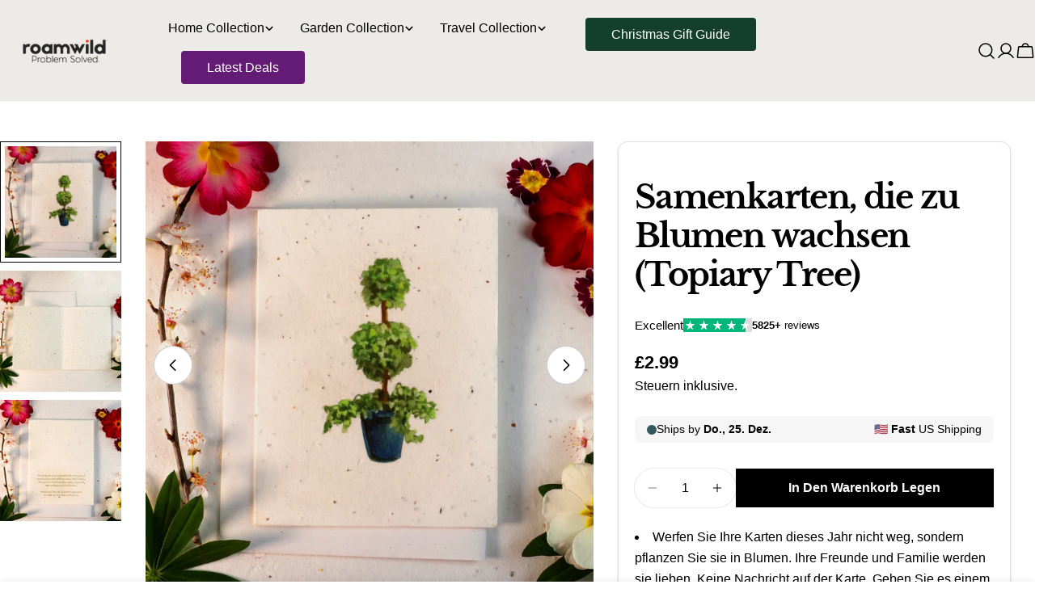

--- FILE ---
content_type: text/html; charset=utf-8
request_url: https://roamwildproducts.co.uk/de/products/seeded-cards-that-grow-into-flowers-topiary-tree
body_size: 76127
content:
<!doctype html>
<html
  class="no-js"
  lang="de"
  
>
  <head>
      <!--  ClickCease.com tracking-->
      <script type='text/javascript'>var script = document.createElement('script');
      script.async = true; script.type = 'text/javascript';
      var target = 'https://www.clickcease.com/monitor/stat.js';
      script.src = target;var elem = document.head;elem.appendChild(script);
      </script>
      <noscript>
      <a href='https://www.clickcease.com' rel='nofollow'><img src='https://monitor.clickcease.com' alt='ClickCease'/></a>
      </noscript>
      <!--  ClickCease.com tracking-->

    <script>
var clickRankAi = document.createElement("script");
clickRankAi.src = "https://js.clickrank.ai/seo/5222db91-e1f1-4231-b906-ab946e4a0e6f/script?" + new Date().getTime();
clickRankAi.async = true;
document.head.appendChild(clickRankAi);
</script>

    <meta charset="utf-8">
    <meta http-equiv="X-UA-Compatible" content="IE=edge">
    <meta name="viewport" content="width=device-width,initial-scale=1">
    <meta name="theme-color" content="">
    <link rel="canonical" href="https://roamwildproducts.co.uk/de/products/seeded-cards-that-grow-into-flowers-topiary-tree">
    <link rel="preconnect" href="https://cdn.shopify.com" crossorigin><link rel="icon" type="image/png" href="//roamwildproducts.co.uk/cdn/shop/files/rw_-_favicon__2_8ecb8421-c88d-46a9-ba5c-59fb183d56da.png?crop=center&height=32&v=1642763811&width=32"><link rel="preconnect" href="https://fonts.shopifycdn.com" crossorigin><title>Samenkarten, die zu Blumen wachsen (Topiary Tree) &ndash; Roamwild </title>

    
      <meta name="description" content="Werfen Sie Ihre Karten dieses Jahr nicht weg, sondern pflanzen Sie sie in Blumen. Ihre Freunde und Familie werden sie lieben. Keine Nachricht auf der Karte. Geben Sie es einem besonderen Menschen, dann pflanzt er es und es wachsen wilde Blumen heran! Unser Saatpapier wird nach traditionellen Methoden hergestellt, wobei">
    


<meta property="og:site_name" content="Roamwild ">
<meta property="og:url" content="https://roamwildproducts.co.uk/de/products/seeded-cards-that-grow-into-flowers-topiary-tree">
<meta property="og:title" content="Samenkarten, die zu Blumen wachsen (Topiary Tree)">
<meta property="og:type" content="product">
<meta property="og:description" content="Werfen Sie Ihre Karten dieses Jahr nicht weg, sondern pflanzen Sie sie in Blumen. Ihre Freunde und Familie werden sie lieben. Keine Nachricht auf der Karte. Geben Sie es einem besonderen Menschen, dann pflanzt er es und es wachsen wilde Blumen heran! Unser Saatpapier wird nach traditionellen Methoden hergestellt, wobei"><meta property="og:image" content="http://roamwildproducts.co.uk/cdn/shop/products/SeededCard1_1100x_7247fe6f-4961-48bf-adb1-f9656082d40d.webp?v=1663941897">
  <meta property="og:image:secure_url" content="https://roamwildproducts.co.uk/cdn/shop/products/SeededCard1_1100x_7247fe6f-4961-48bf-adb1-f9656082d40d.webp?v=1663941897">
  <meta property="og:image:width" content="1100">
  <meta property="og:image:height" content="1100"><meta property="og:price:amount" content="2.99">
  <meta property="og:price:currency" content="GBP"><meta name="twitter:card" content="summary_large_image">
<meta name="twitter:title" content="Samenkarten, die zu Blumen wachsen (Topiary Tree)">
<meta name="twitter:description" content="Werfen Sie Ihre Karten dieses Jahr nicht weg, sondern pflanzen Sie sie in Blumen. Ihre Freunde und Familie werden sie lieben. Keine Nachricht auf der Karte. Geben Sie es einem besonderen Menschen, dann pflanzt er es und es wachsen wilde Blumen heran! Unser Saatpapier wird nach traditionellen Methoden hergestellt, wobei">

<style data-shopify>
  
  
  
  
  
  
  
  @font-face {
  font-family: "Libre Baskerville";
  font-weight: 700;
  font-style: normal;
  font-display: swap;
  src: url("//roamwildproducts.co.uk/cdn/fonts/libre_baskerville/librebaskerville_n7.eb83ab550f8363268d3cb412ad3d4776b2bc22b9.woff2") format("woff2"),
       url("//roamwildproducts.co.uk/cdn/fonts/libre_baskerville/librebaskerville_n7.5bb0de4f2b64b2f68c7e0de8d18bc3455494f553.woff") format("woff");
}

  
  

  
    :root,
.color-scheme-1 {
      --color-background: 255,255,255;
      --color-secondary-background: 247,247,247;
      --color-primary: 214,58,47;
      --color-text-heading: 0,0,0;
      --color-foreground: 0,0,0;
      --color-border: 230,230,230;
      --color-button: 0,0,0;
      --color-button-text: 255,255,255;
      --color-secondary-button: 0,0,0;
      --color-secondary-button-border: 233,233,233;
      --color-secondary-button-text: 255,255,255;
      --color-button-hover-background: 0,0,0;
      --color-button-hover-text: 255,255,255;
      --color-button-before: #333333;
      --color-field: 245,245,245;
      --color-field-text: 0,0,0;
      --color-link: 0,0,0;
      --color-link-hover: 0,0,0;
      --color-product-price-sale: 214,58,47;
      --color-foreground-lighten-60: #666666;
      --color-foreground-lighten-19: #cfcfcf;
    }
    @media (min-width: 768px) {
      body .desktop-color-scheme-1 {
        --color-background: 255,255,255;
      --color-secondary-background: 247,247,247;
      --color-primary: 214,58,47;
      --color-text-heading: 0,0,0;
      --color-foreground: 0,0,0;
      --color-border: 230,230,230;
      --color-button: 0,0,0;
      --color-button-text: 255,255,255;
      --color-secondary-button: 0,0,0;
      --color-secondary-button-border: 233,233,233;
      --color-secondary-button-text: 255,255,255;
      --color-button-hover-background: 0,0,0;
      --color-button-hover-text: 255,255,255;
      --color-button-before: #333333;
      --color-field: 245,245,245;
      --color-field-text: 0,0,0;
      --color-link: 0,0,0;
      --color-link-hover: 0,0,0;
      --color-product-price-sale: 214,58,47;
      --color-foreground-lighten-60: #666666;
      --color-foreground-lighten-19: #cfcfcf;
        color: rgb(var(--color-foreground));
        background-color: rgb(var(--color-background));
      }
    }
    @media (max-width: 767px) {
      body .mobile-color-scheme-1 {
        --color-background: 255,255,255;
      --color-secondary-background: 247,247,247;
      --color-primary: 214,58,47;
      --color-text-heading: 0,0,0;
      --color-foreground: 0,0,0;
      --color-border: 230,230,230;
      --color-button: 0,0,0;
      --color-button-text: 255,255,255;
      --color-secondary-button: 0,0,0;
      --color-secondary-button-border: 233,233,233;
      --color-secondary-button-text: 255,255,255;
      --color-button-hover-background: 0,0,0;
      --color-button-hover-text: 255,255,255;
      --color-button-before: #333333;
      --color-field: 245,245,245;
      --color-field-text: 0,0,0;
      --color-link: 0,0,0;
      --color-link-hover: 0,0,0;
      --color-product-price-sale: 214,58,47;
      --color-foreground-lighten-60: #666666;
      --color-foreground-lighten-19: #cfcfcf;
        color: rgb(var(--color-foreground));
        background-color: rgb(var(--color-background));
      }
    }
  
    
.color-scheme-2 {
      --color-background: 243,238,234;
      --color-secondary-background: 243,238,234;
      --color-primary: 214,58,47;
      --color-text-heading: 0,0,0;
      --color-foreground: 0,0,0;
      --color-border: 198,191,177;
      --color-button: 0,0,0;
      --color-button-text: 255,255,255;
      --color-secondary-button: 255,255,255;
      --color-secondary-button-border: 230,230,230;
      --color-secondary-button-text: 0,0,0;
      --color-button-hover-background: 0,0,0;
      --color-button-hover-text: 255,255,255;
      --color-button-before: #333333;
      --color-field: 255,255,255;
      --color-field-text: 0,0,0;
      --color-link: 0,0,0;
      --color-link-hover: 0,0,0;
      --color-product-price-sale: 214,58,47;
      --color-foreground-lighten-60: #615f5e;
      --color-foreground-lighten-19: #c5c1be;
    }
    @media (min-width: 768px) {
      body .desktop-color-scheme-2 {
        --color-background: 243,238,234;
      --color-secondary-background: 243,238,234;
      --color-primary: 214,58,47;
      --color-text-heading: 0,0,0;
      --color-foreground: 0,0,0;
      --color-border: 198,191,177;
      --color-button: 0,0,0;
      --color-button-text: 255,255,255;
      --color-secondary-button: 255,255,255;
      --color-secondary-button-border: 230,230,230;
      --color-secondary-button-text: 0,0,0;
      --color-button-hover-background: 0,0,0;
      --color-button-hover-text: 255,255,255;
      --color-button-before: #333333;
      --color-field: 255,255,255;
      --color-field-text: 0,0,0;
      --color-link: 0,0,0;
      --color-link-hover: 0,0,0;
      --color-product-price-sale: 214,58,47;
      --color-foreground-lighten-60: #615f5e;
      --color-foreground-lighten-19: #c5c1be;
        color: rgb(var(--color-foreground));
        background-color: rgb(var(--color-background));
      }
    }
    @media (max-width: 767px) {
      body .mobile-color-scheme-2 {
        --color-background: 243,238,234;
      --color-secondary-background: 243,238,234;
      --color-primary: 214,58,47;
      --color-text-heading: 0,0,0;
      --color-foreground: 0,0,0;
      --color-border: 198,191,177;
      --color-button: 0,0,0;
      --color-button-text: 255,255,255;
      --color-secondary-button: 255,255,255;
      --color-secondary-button-border: 230,230,230;
      --color-secondary-button-text: 0,0,0;
      --color-button-hover-background: 0,0,0;
      --color-button-hover-text: 255,255,255;
      --color-button-before: #333333;
      --color-field: 255,255,255;
      --color-field-text: 0,0,0;
      --color-link: 0,0,0;
      --color-link-hover: 0,0,0;
      --color-product-price-sale: 214,58,47;
      --color-foreground-lighten-60: #615f5e;
      --color-foreground-lighten-19: #c5c1be;
        color: rgb(var(--color-foreground));
        background-color: rgb(var(--color-background));
      }
    }
  
    
.color-scheme-3 {
      --color-background: 245,245,245;
      --color-secondary-background: 247,247,247;
      --color-primary: 214,58,47;
      --color-text-heading: 0,0,0;
      --color-foreground: 0,0,0;
      --color-border: 247,247,247;
      --color-button: 233,233,233;
      --color-button-text: 0,0,0;
      --color-secondary-button: 0,0,0;
      --color-secondary-button-border: 0,0,0;
      --color-secondary-button-text: 255,255,255;
      --color-button-hover-background: 0,0,0;
      --color-button-hover-text: 255,255,255;
      --color-button-before: #333333;
      --color-field: 255,255,255;
      --color-field-text: 0,0,0;
      --color-link: 0,0,0;
      --color-link-hover: 0,0,0;
      --color-product-price-sale: 214,58,47;
      --color-foreground-lighten-60: #626262;
      --color-foreground-lighten-19: #c6c6c6;
    }
    @media (min-width: 768px) {
      body .desktop-color-scheme-3 {
        --color-background: 245,245,245;
      --color-secondary-background: 247,247,247;
      --color-primary: 214,58,47;
      --color-text-heading: 0,0,0;
      --color-foreground: 0,0,0;
      --color-border: 247,247,247;
      --color-button: 233,233,233;
      --color-button-text: 0,0,0;
      --color-secondary-button: 0,0,0;
      --color-secondary-button-border: 0,0,0;
      --color-secondary-button-text: 255,255,255;
      --color-button-hover-background: 0,0,0;
      --color-button-hover-text: 255,255,255;
      --color-button-before: #333333;
      --color-field: 255,255,255;
      --color-field-text: 0,0,0;
      --color-link: 0,0,0;
      --color-link-hover: 0,0,0;
      --color-product-price-sale: 214,58,47;
      --color-foreground-lighten-60: #626262;
      --color-foreground-lighten-19: #c6c6c6;
        color: rgb(var(--color-foreground));
        background-color: rgb(var(--color-background));
      }
    }
    @media (max-width: 767px) {
      body .mobile-color-scheme-3 {
        --color-background: 245,245,245;
      --color-secondary-background: 247,247,247;
      --color-primary: 214,58,47;
      --color-text-heading: 0,0,0;
      --color-foreground: 0,0,0;
      --color-border: 247,247,247;
      --color-button: 233,233,233;
      --color-button-text: 0,0,0;
      --color-secondary-button: 0,0,0;
      --color-secondary-button-border: 0,0,0;
      --color-secondary-button-text: 255,255,255;
      --color-button-hover-background: 0,0,0;
      --color-button-hover-text: 255,255,255;
      --color-button-before: #333333;
      --color-field: 255,255,255;
      --color-field-text: 0,0,0;
      --color-link: 0,0,0;
      --color-link-hover: 0,0,0;
      --color-product-price-sale: 214,58,47;
      --color-foreground-lighten-60: #626262;
      --color-foreground-lighten-19: #c6c6c6;
        color: rgb(var(--color-foreground));
        background-color: rgb(var(--color-background));
      }
    }
  
    
.color-scheme-4 {
      --color-background: 232,220,208;
      --color-secondary-background: 247,247,247;
      --color-primary: 214,58,47;
      --color-text-heading: 0,0,0;
      --color-foreground: 0,0,0;
      --color-border: 230,230,230;
      --color-button: 0,0,0;
      --color-button-text: 255,255,255;
      --color-secondary-button: 233,233,233;
      --color-secondary-button-border: 233,233,233;
      --color-secondary-button-text: 0,0,0;
      --color-button-hover-background: 0,0,0;
      --color-button-hover-text: 255,255,255;
      --color-button-before: #333333;
      --color-field: 245,245,245;
      --color-field-text: 0,0,0;
      --color-link: 0,0,0;
      --color-link-hover: 0,0,0;
      --color-product-price-sale: 214,58,47;
      --color-foreground-lighten-60: #5d5853;
      --color-foreground-lighten-19: #bcb2a8;
    }
    @media (min-width: 768px) {
      body .desktop-color-scheme-4 {
        --color-background: 232,220,208;
      --color-secondary-background: 247,247,247;
      --color-primary: 214,58,47;
      --color-text-heading: 0,0,0;
      --color-foreground: 0,0,0;
      --color-border: 230,230,230;
      --color-button: 0,0,0;
      --color-button-text: 255,255,255;
      --color-secondary-button: 233,233,233;
      --color-secondary-button-border: 233,233,233;
      --color-secondary-button-text: 0,0,0;
      --color-button-hover-background: 0,0,0;
      --color-button-hover-text: 255,255,255;
      --color-button-before: #333333;
      --color-field: 245,245,245;
      --color-field-text: 0,0,0;
      --color-link: 0,0,0;
      --color-link-hover: 0,0,0;
      --color-product-price-sale: 214,58,47;
      --color-foreground-lighten-60: #5d5853;
      --color-foreground-lighten-19: #bcb2a8;
        color: rgb(var(--color-foreground));
        background-color: rgb(var(--color-background));
      }
    }
    @media (max-width: 767px) {
      body .mobile-color-scheme-4 {
        --color-background: 232,220,208;
      --color-secondary-background: 247,247,247;
      --color-primary: 214,58,47;
      --color-text-heading: 0,0,0;
      --color-foreground: 0,0,0;
      --color-border: 230,230,230;
      --color-button: 0,0,0;
      --color-button-text: 255,255,255;
      --color-secondary-button: 233,233,233;
      --color-secondary-button-border: 233,233,233;
      --color-secondary-button-text: 0,0,0;
      --color-button-hover-background: 0,0,0;
      --color-button-hover-text: 255,255,255;
      --color-button-before: #333333;
      --color-field: 245,245,245;
      --color-field-text: 0,0,0;
      --color-link: 0,0,0;
      --color-link-hover: 0,0,0;
      --color-product-price-sale: 214,58,47;
      --color-foreground-lighten-60: #5d5853;
      --color-foreground-lighten-19: #bcb2a8;
        color: rgb(var(--color-foreground));
        background-color: rgb(var(--color-background));
      }
    }
  
    
.color-scheme-inverse {
      --color-background: 0,0,0;
      --color-secondary-background: 0,0,0;
      --color-primary: 214,58,47;
      --color-text-heading: 255,255,255;
      --color-foreground: 255,255,255;
      --color-border: 255,255,255;
      --color-button: 255,255,255;
      --color-button-text: 0,0,0;
      --color-secondary-button: 255,255,255;
      --color-secondary-button-border: 230,230,230;
      --color-secondary-button-text: 0,0,0;
      --color-button-hover-background: 0,0,0;
      --color-button-hover-text: 255,255,255;
      --color-button-before: #333333;
      --color-field: 255,255,255;
      --color-field-text: 0,0,0;
      --color-link: 255,255,255;
      --color-link-hover: 255,255,255;
      --color-product-price-sale: 214,58,47;
      --color-foreground-lighten-60: #999999;
      --color-foreground-lighten-19: #303030;
    }
    @media (min-width: 768px) {
      body .desktop-color-scheme-inverse {
        --color-background: 0,0,0;
      --color-secondary-background: 0,0,0;
      --color-primary: 214,58,47;
      --color-text-heading: 255,255,255;
      --color-foreground: 255,255,255;
      --color-border: 255,255,255;
      --color-button: 255,255,255;
      --color-button-text: 0,0,0;
      --color-secondary-button: 255,255,255;
      --color-secondary-button-border: 230,230,230;
      --color-secondary-button-text: 0,0,0;
      --color-button-hover-background: 0,0,0;
      --color-button-hover-text: 255,255,255;
      --color-button-before: #333333;
      --color-field: 255,255,255;
      --color-field-text: 0,0,0;
      --color-link: 255,255,255;
      --color-link-hover: 255,255,255;
      --color-product-price-sale: 214,58,47;
      --color-foreground-lighten-60: #999999;
      --color-foreground-lighten-19: #303030;
        color: rgb(var(--color-foreground));
        background-color: rgb(var(--color-background));
      }
    }
    @media (max-width: 767px) {
      body .mobile-color-scheme-inverse {
        --color-background: 0,0,0;
      --color-secondary-background: 0,0,0;
      --color-primary: 214,58,47;
      --color-text-heading: 255,255,255;
      --color-foreground: 255,255,255;
      --color-border: 255,255,255;
      --color-button: 255,255,255;
      --color-button-text: 0,0,0;
      --color-secondary-button: 255,255,255;
      --color-secondary-button-border: 230,230,230;
      --color-secondary-button-text: 0,0,0;
      --color-button-hover-background: 0,0,0;
      --color-button-hover-text: 255,255,255;
      --color-button-before: #333333;
      --color-field: 255,255,255;
      --color-field-text: 0,0,0;
      --color-link: 255,255,255;
      --color-link-hover: 255,255,255;
      --color-product-price-sale: 214,58,47;
      --color-foreground-lighten-60: #999999;
      --color-foreground-lighten-19: #303030;
        color: rgb(var(--color-foreground));
        background-color: rgb(var(--color-background));
      }
    }
  
    
.color-scheme-6 {
      --color-background: 244,228,227;
      --color-secondary-background: 243,238,234;
      --color-primary: 214,58,47;
      --color-text-heading: 0,0,0;
      --color-foreground: 0,0,0;
      --color-border: 198,191,177;
      --color-button: 0,0,0;
      --color-button-text: 255,255,255;
      --color-secondary-button: 255,255,255;
      --color-secondary-button-border: 230,230,230;
      --color-secondary-button-text: 0,0,0;
      --color-button-hover-background: 0,0,0;
      --color-button-hover-text: 255,255,255;
      --color-button-before: #333333;
      --color-field: 255,255,255;
      --color-field-text: 0,0,0;
      --color-link: 0,0,0;
      --color-link-hover: 0,0,0;
      --color-product-price-sale: 214,58,47;
      --color-foreground-lighten-60: #625b5b;
      --color-foreground-lighten-19: #c6b9b8;
    }
    @media (min-width: 768px) {
      body .desktop-color-scheme-6 {
        --color-background: 244,228,227;
      --color-secondary-background: 243,238,234;
      --color-primary: 214,58,47;
      --color-text-heading: 0,0,0;
      --color-foreground: 0,0,0;
      --color-border: 198,191,177;
      --color-button: 0,0,0;
      --color-button-text: 255,255,255;
      --color-secondary-button: 255,255,255;
      --color-secondary-button-border: 230,230,230;
      --color-secondary-button-text: 0,0,0;
      --color-button-hover-background: 0,0,0;
      --color-button-hover-text: 255,255,255;
      --color-button-before: #333333;
      --color-field: 255,255,255;
      --color-field-text: 0,0,0;
      --color-link: 0,0,0;
      --color-link-hover: 0,0,0;
      --color-product-price-sale: 214,58,47;
      --color-foreground-lighten-60: #625b5b;
      --color-foreground-lighten-19: #c6b9b8;
        color: rgb(var(--color-foreground));
        background-color: rgb(var(--color-background));
      }
    }
    @media (max-width: 767px) {
      body .mobile-color-scheme-6 {
        --color-background: 244,228,227;
      --color-secondary-background: 243,238,234;
      --color-primary: 214,58,47;
      --color-text-heading: 0,0,0;
      --color-foreground: 0,0,0;
      --color-border: 198,191,177;
      --color-button: 0,0,0;
      --color-button-text: 255,255,255;
      --color-secondary-button: 255,255,255;
      --color-secondary-button-border: 230,230,230;
      --color-secondary-button-text: 0,0,0;
      --color-button-hover-background: 0,0,0;
      --color-button-hover-text: 255,255,255;
      --color-button-before: #333333;
      --color-field: 255,255,255;
      --color-field-text: 0,0,0;
      --color-link: 0,0,0;
      --color-link-hover: 0,0,0;
      --color-product-price-sale: 214,58,47;
      --color-foreground-lighten-60: #625b5b;
      --color-foreground-lighten-19: #c6b9b8;
        color: rgb(var(--color-foreground));
        background-color: rgb(var(--color-background));
      }
    }
  
    
.color-scheme-7 {
      --color-background: 255,255,255;
      --color-secondary-background: 233,233,233;
      --color-primary: 214,58,47;
      --color-text-heading: 0,0,0;
      --color-foreground: 0,0,0;
      --color-border: 230,230,230;
      --color-button: 0,0,0;
      --color-button-text: 255,255,255;
      --color-secondary-button: 233,233,233;
      --color-secondary-button-border: 233,233,233;
      --color-secondary-button-text: 0,0,0;
      --color-button-hover-background: 0,0,0;
      --color-button-hover-text: 255,255,255;
      --color-button-before: #333333;
      --color-field: 245,245,245;
      --color-field-text: 0,0,0;
      --color-link: 0,0,0;
      --color-link-hover: 0,0,0;
      --color-product-price-sale: 214,58,47;
      --color-foreground-lighten-60: #666666;
      --color-foreground-lighten-19: #cfcfcf;
    }
    @media (min-width: 768px) {
      body .desktop-color-scheme-7 {
        --color-background: 255,255,255;
      --color-secondary-background: 233,233,233;
      --color-primary: 214,58,47;
      --color-text-heading: 0,0,0;
      --color-foreground: 0,0,0;
      --color-border: 230,230,230;
      --color-button: 0,0,0;
      --color-button-text: 255,255,255;
      --color-secondary-button: 233,233,233;
      --color-secondary-button-border: 233,233,233;
      --color-secondary-button-text: 0,0,0;
      --color-button-hover-background: 0,0,0;
      --color-button-hover-text: 255,255,255;
      --color-button-before: #333333;
      --color-field: 245,245,245;
      --color-field-text: 0,0,0;
      --color-link: 0,0,0;
      --color-link-hover: 0,0,0;
      --color-product-price-sale: 214,58,47;
      --color-foreground-lighten-60: #666666;
      --color-foreground-lighten-19: #cfcfcf;
        color: rgb(var(--color-foreground));
        background-color: rgb(var(--color-background));
      }
    }
    @media (max-width: 767px) {
      body .mobile-color-scheme-7 {
        --color-background: 255,255,255;
      --color-secondary-background: 233,233,233;
      --color-primary: 214,58,47;
      --color-text-heading: 0,0,0;
      --color-foreground: 0,0,0;
      --color-border: 230,230,230;
      --color-button: 0,0,0;
      --color-button-text: 255,255,255;
      --color-secondary-button: 233,233,233;
      --color-secondary-button-border: 233,233,233;
      --color-secondary-button-text: 0,0,0;
      --color-button-hover-background: 0,0,0;
      --color-button-hover-text: 255,255,255;
      --color-button-before: #333333;
      --color-field: 245,245,245;
      --color-field-text: 0,0,0;
      --color-link: 0,0,0;
      --color-link-hover: 0,0,0;
      --color-product-price-sale: 214,58,47;
      --color-foreground-lighten-60: #666666;
      --color-foreground-lighten-19: #cfcfcf;
        color: rgb(var(--color-foreground));
        background-color: rgb(var(--color-background));
      }
    }
  
    
.color-scheme-8 {
      --color-background: 239,222,217;
      --color-secondary-background: 247,247,247;
      --color-primary: 214,58,47;
      --color-text-heading: 0,0,0;
      --color-foreground: 0,0,0;
      --color-border: 230,230,230;
      --color-button: 0,0,0;
      --color-button-text: 255,255,255;
      --color-secondary-button: 233,233,233;
      --color-secondary-button-border: 233,233,233;
      --color-secondary-button-text: 0,0,0;
      --color-button-hover-background: 0,0,0;
      --color-button-hover-text: 255,255,255;
      --color-button-before: #333333;
      --color-field: 245,245,245;
      --color-field-text: 0,0,0;
      --color-link: 0,0,0;
      --color-link-hover: 0,0,0;
      --color-product-price-sale: 214,58,47;
      --color-foreground-lighten-60: #605957;
      --color-foreground-lighten-19: #c2b4b0;
    }
    @media (min-width: 768px) {
      body .desktop-color-scheme-8 {
        --color-background: 239,222,217;
      --color-secondary-background: 247,247,247;
      --color-primary: 214,58,47;
      --color-text-heading: 0,0,0;
      --color-foreground: 0,0,0;
      --color-border: 230,230,230;
      --color-button: 0,0,0;
      --color-button-text: 255,255,255;
      --color-secondary-button: 233,233,233;
      --color-secondary-button-border: 233,233,233;
      --color-secondary-button-text: 0,0,0;
      --color-button-hover-background: 0,0,0;
      --color-button-hover-text: 255,255,255;
      --color-button-before: #333333;
      --color-field: 245,245,245;
      --color-field-text: 0,0,0;
      --color-link: 0,0,0;
      --color-link-hover: 0,0,0;
      --color-product-price-sale: 214,58,47;
      --color-foreground-lighten-60: #605957;
      --color-foreground-lighten-19: #c2b4b0;
        color: rgb(var(--color-foreground));
        background-color: rgb(var(--color-background));
      }
    }
    @media (max-width: 767px) {
      body .mobile-color-scheme-8 {
        --color-background: 239,222,217;
      --color-secondary-background: 247,247,247;
      --color-primary: 214,58,47;
      --color-text-heading: 0,0,0;
      --color-foreground: 0,0,0;
      --color-border: 230,230,230;
      --color-button: 0,0,0;
      --color-button-text: 255,255,255;
      --color-secondary-button: 233,233,233;
      --color-secondary-button-border: 233,233,233;
      --color-secondary-button-text: 0,0,0;
      --color-button-hover-background: 0,0,0;
      --color-button-hover-text: 255,255,255;
      --color-button-before: #333333;
      --color-field: 245,245,245;
      --color-field-text: 0,0,0;
      --color-link: 0,0,0;
      --color-link-hover: 0,0,0;
      --color-product-price-sale: 214,58,47;
      --color-foreground-lighten-60: #605957;
      --color-foreground-lighten-19: #c2b4b0;
        color: rgb(var(--color-foreground));
        background-color: rgb(var(--color-background));
      }
    }
  
    
.color-scheme-9 {
      --color-background: 255,255,255;
      --color-secondary-background: 245,245,245;
      --color-primary: 214,58,47;
      --color-text-heading: 0,0,0;
      --color-foreground: 0,0,0;
      --color-border: 230,230,230;
      --color-button: 0,0,0;
      --color-button-text: 255,255,255;
      --color-secondary-button: 255,255,255;
      --color-secondary-button-border: 204,204,204;
      --color-secondary-button-text: 0,0,0;
      --color-button-hover-background: 0,0,0;
      --color-button-hover-text: 255,255,255;
      --color-button-before: #333333;
      --color-field: 245,245,245;
      --color-field-text: 0,0,0;
      --color-link: 0,0,0;
      --color-link-hover: 0,0,0;
      --color-product-price-sale: 214,58,47;
      --color-foreground-lighten-60: #666666;
      --color-foreground-lighten-19: #cfcfcf;
    }
    @media (min-width: 768px) {
      body .desktop-color-scheme-9 {
        --color-background: 255,255,255;
      --color-secondary-background: 245,245,245;
      --color-primary: 214,58,47;
      --color-text-heading: 0,0,0;
      --color-foreground: 0,0,0;
      --color-border: 230,230,230;
      --color-button: 0,0,0;
      --color-button-text: 255,255,255;
      --color-secondary-button: 255,255,255;
      --color-secondary-button-border: 204,204,204;
      --color-secondary-button-text: 0,0,0;
      --color-button-hover-background: 0,0,0;
      --color-button-hover-text: 255,255,255;
      --color-button-before: #333333;
      --color-field: 245,245,245;
      --color-field-text: 0,0,0;
      --color-link: 0,0,0;
      --color-link-hover: 0,0,0;
      --color-product-price-sale: 214,58,47;
      --color-foreground-lighten-60: #666666;
      --color-foreground-lighten-19: #cfcfcf;
        color: rgb(var(--color-foreground));
        background-color: rgb(var(--color-background));
      }
    }
    @media (max-width: 767px) {
      body .mobile-color-scheme-9 {
        --color-background: 255,255,255;
      --color-secondary-background: 245,245,245;
      --color-primary: 214,58,47;
      --color-text-heading: 0,0,0;
      --color-foreground: 0,0,0;
      --color-border: 230,230,230;
      --color-button: 0,0,0;
      --color-button-text: 255,255,255;
      --color-secondary-button: 255,255,255;
      --color-secondary-button-border: 204,204,204;
      --color-secondary-button-text: 0,0,0;
      --color-button-hover-background: 0,0,0;
      --color-button-hover-text: 255,255,255;
      --color-button-before: #333333;
      --color-field: 245,245,245;
      --color-field-text: 0,0,0;
      --color-link: 0,0,0;
      --color-link-hover: 0,0,0;
      --color-product-price-sale: 214,58,47;
      --color-foreground-lighten-60: #666666;
      --color-foreground-lighten-19: #cfcfcf;
        color: rgb(var(--color-foreground));
        background-color: rgb(var(--color-background));
      }
    }
  
    
.color-scheme-10 {
      --color-background: 246,246,246;
      --color-secondary-background: 247,247,247;
      --color-primary: 214,58,47;
      --color-text-heading: 0,0,0;
      --color-foreground: 0,0,0;
      --color-border: 230,230,230;
      --color-button: 0,0,0;
      --color-button-text: 255,255,255;
      --color-secondary-button: 233,233,233;
      --color-secondary-button-border: 233,233,233;
      --color-secondary-button-text: 0,0,0;
      --color-button-hover-background: 0,0,0;
      --color-button-hover-text: 255,255,255;
      --color-button-before: #333333;
      --color-field: 245,245,245;
      --color-field-text: 0,0,0;
      --color-link: 0,0,0;
      --color-link-hover: 0,0,0;
      --color-product-price-sale: 214,58,47;
      --color-foreground-lighten-60: #626262;
      --color-foreground-lighten-19: #c7c7c7;
    }
    @media (min-width: 768px) {
      body .desktop-color-scheme-10 {
        --color-background: 246,246,246;
      --color-secondary-background: 247,247,247;
      --color-primary: 214,58,47;
      --color-text-heading: 0,0,0;
      --color-foreground: 0,0,0;
      --color-border: 230,230,230;
      --color-button: 0,0,0;
      --color-button-text: 255,255,255;
      --color-secondary-button: 233,233,233;
      --color-secondary-button-border: 233,233,233;
      --color-secondary-button-text: 0,0,0;
      --color-button-hover-background: 0,0,0;
      --color-button-hover-text: 255,255,255;
      --color-button-before: #333333;
      --color-field: 245,245,245;
      --color-field-text: 0,0,0;
      --color-link: 0,0,0;
      --color-link-hover: 0,0,0;
      --color-product-price-sale: 214,58,47;
      --color-foreground-lighten-60: #626262;
      --color-foreground-lighten-19: #c7c7c7;
        color: rgb(var(--color-foreground));
        background-color: rgb(var(--color-background));
      }
    }
    @media (max-width: 767px) {
      body .mobile-color-scheme-10 {
        --color-background: 246,246,246;
      --color-secondary-background: 247,247,247;
      --color-primary: 214,58,47;
      --color-text-heading: 0,0,0;
      --color-foreground: 0,0,0;
      --color-border: 230,230,230;
      --color-button: 0,0,0;
      --color-button-text: 255,255,255;
      --color-secondary-button: 233,233,233;
      --color-secondary-button-border: 233,233,233;
      --color-secondary-button-text: 0,0,0;
      --color-button-hover-background: 0,0,0;
      --color-button-hover-text: 255,255,255;
      --color-button-before: #333333;
      --color-field: 245,245,245;
      --color-field-text: 0,0,0;
      --color-link: 0,0,0;
      --color-link-hover: 0,0,0;
      --color-product-price-sale: 214,58,47;
      --color-foreground-lighten-60: #626262;
      --color-foreground-lighten-19: #c7c7c7;
        color: rgb(var(--color-foreground));
        background-color: rgb(var(--color-background));
      }
    }
  
    
.color-scheme-11 {
      --color-background: 243,238,234;
      --color-secondary-background: 247,247,247;
      --color-primary: 214,58,47;
      --color-text-heading: 0,0,0;
      --color-foreground: 0,0,0;
      --color-border: 255,255,255;
      --color-button: 0,0,0;
      --color-button-text: 255,255,255;
      --color-secondary-button: 233,233,233;
      --color-secondary-button-border: 233,233,233;
      --color-secondary-button-text: 0,0,0;
      --color-button-hover-background: 0,0,0;
      --color-button-hover-text: 255,255,255;
      --color-button-before: #333333;
      --color-field: 255,255,255;
      --color-field-text: 0,0,0;
      --color-link: 0,0,0;
      --color-link-hover: 0,0,0;
      --color-product-price-sale: 214,58,47;
      --color-foreground-lighten-60: #615f5e;
      --color-foreground-lighten-19: #c5c1be;
    }
    @media (min-width: 768px) {
      body .desktop-color-scheme-11 {
        --color-background: 243,238,234;
      --color-secondary-background: 247,247,247;
      --color-primary: 214,58,47;
      --color-text-heading: 0,0,0;
      --color-foreground: 0,0,0;
      --color-border: 255,255,255;
      --color-button: 0,0,0;
      --color-button-text: 255,255,255;
      --color-secondary-button: 233,233,233;
      --color-secondary-button-border: 233,233,233;
      --color-secondary-button-text: 0,0,0;
      --color-button-hover-background: 0,0,0;
      --color-button-hover-text: 255,255,255;
      --color-button-before: #333333;
      --color-field: 255,255,255;
      --color-field-text: 0,0,0;
      --color-link: 0,0,0;
      --color-link-hover: 0,0,0;
      --color-product-price-sale: 214,58,47;
      --color-foreground-lighten-60: #615f5e;
      --color-foreground-lighten-19: #c5c1be;
        color: rgb(var(--color-foreground));
        background-color: rgb(var(--color-background));
      }
    }
    @media (max-width: 767px) {
      body .mobile-color-scheme-11 {
        --color-background: 243,238,234;
      --color-secondary-background: 247,247,247;
      --color-primary: 214,58,47;
      --color-text-heading: 0,0,0;
      --color-foreground: 0,0,0;
      --color-border: 255,255,255;
      --color-button: 0,0,0;
      --color-button-text: 255,255,255;
      --color-secondary-button: 233,233,233;
      --color-secondary-button-border: 233,233,233;
      --color-secondary-button-text: 0,0,0;
      --color-button-hover-background: 0,0,0;
      --color-button-hover-text: 255,255,255;
      --color-button-before: #333333;
      --color-field: 255,255,255;
      --color-field-text: 0,0,0;
      --color-link: 0,0,0;
      --color-link-hover: 0,0,0;
      --color-product-price-sale: 214,58,47;
      --color-foreground-lighten-60: #615f5e;
      --color-foreground-lighten-19: #c5c1be;
        color: rgb(var(--color-foreground));
        background-color: rgb(var(--color-background));
      }
    }
  
    
.color-scheme-4010bf5d-99e7-45d7-b7dc-5c487b381a5c {
      --color-background: 255,255,255;
      --color-secondary-background: 247,247,247;
      --color-primary: 214,58,47;
      --color-text-heading: 0,0,0;
      --color-foreground: 0,0,0;
      --color-border: 230,230,230;
      --color-button: 0,0,0;
      --color-button-text: 255,255,255;
      --color-secondary-button: 233,233,233;
      --color-secondary-button-border: 233,233,233;
      --color-secondary-button-text: 0,0,0;
      --color-button-hover-background: 0,0,0;
      --color-button-hover-text: 255,255,255;
      --color-button-before: #333333;
      --color-field: 245,245,245;
      --color-field-text: 0,0,0;
      --color-link: 0,0,0;
      --color-link-hover: 0,0,0;
      --color-product-price-sale: 214,58,47;
      --color-foreground-lighten-60: #666666;
      --color-foreground-lighten-19: #cfcfcf;
    }
    @media (min-width: 768px) {
      body .desktop-color-scheme-4010bf5d-99e7-45d7-b7dc-5c487b381a5c {
        --color-background: 255,255,255;
      --color-secondary-background: 247,247,247;
      --color-primary: 214,58,47;
      --color-text-heading: 0,0,0;
      --color-foreground: 0,0,0;
      --color-border: 230,230,230;
      --color-button: 0,0,0;
      --color-button-text: 255,255,255;
      --color-secondary-button: 233,233,233;
      --color-secondary-button-border: 233,233,233;
      --color-secondary-button-text: 0,0,0;
      --color-button-hover-background: 0,0,0;
      --color-button-hover-text: 255,255,255;
      --color-button-before: #333333;
      --color-field: 245,245,245;
      --color-field-text: 0,0,0;
      --color-link: 0,0,0;
      --color-link-hover: 0,0,0;
      --color-product-price-sale: 214,58,47;
      --color-foreground-lighten-60: #666666;
      --color-foreground-lighten-19: #cfcfcf;
        color: rgb(var(--color-foreground));
        background-color: rgb(var(--color-background));
      }
    }
    @media (max-width: 767px) {
      body .mobile-color-scheme-4010bf5d-99e7-45d7-b7dc-5c487b381a5c {
        --color-background: 255,255,255;
      --color-secondary-background: 247,247,247;
      --color-primary: 214,58,47;
      --color-text-heading: 0,0,0;
      --color-foreground: 0,0,0;
      --color-border: 230,230,230;
      --color-button: 0,0,0;
      --color-button-text: 255,255,255;
      --color-secondary-button: 233,233,233;
      --color-secondary-button-border: 233,233,233;
      --color-secondary-button-text: 0,0,0;
      --color-button-hover-background: 0,0,0;
      --color-button-hover-text: 255,255,255;
      --color-button-before: #333333;
      --color-field: 245,245,245;
      --color-field-text: 0,0,0;
      --color-link: 0,0,0;
      --color-link-hover: 0,0,0;
      --color-product-price-sale: 214,58,47;
      --color-foreground-lighten-60: #666666;
      --color-foreground-lighten-19: #cfcfcf;
        color: rgb(var(--color-foreground));
        background-color: rgb(var(--color-background));
      }
    }
  
    
.color-scheme-1b28263a-f2fa-4cbc-a004-e6ab51adcc15 {
      --color-background: 237,235,231;
      --color-secondary-background: 244,244,240;
      --color-primary: 198,71,61;
      --color-text-heading: 20,63,44;
      --color-foreground: 20,63,44;
      --color-border: 220,220,220;
      --color-button: 20,63,44;
      --color-button-text: 255,255,255;
      --color-secondary-button: 237,235,231;
      --color-secondary-button-border: 237,235,231;
      --color-secondary-button-text: 20,63,44;
      --color-button-hover-background: 15,52,38;
      --color-button-hover-text: 255,255,255;
      --color-button-before: #268360;
      --color-field: 250,249,246;
      --color-field-text: 0,0,0;
      --color-link: 20,63,44;
      --color-link-hover: 20,63,44;
      --color-product-price-sale: 198,71,61;
      --color-foreground-lighten-60: #6b8477;
      --color-foreground-lighten-19: #c4cac3;
    }
    @media (min-width: 768px) {
      body .desktop-color-scheme-1b28263a-f2fa-4cbc-a004-e6ab51adcc15 {
        --color-background: 237,235,231;
      --color-secondary-background: 244,244,240;
      --color-primary: 198,71,61;
      --color-text-heading: 20,63,44;
      --color-foreground: 20,63,44;
      --color-border: 220,220,220;
      --color-button: 20,63,44;
      --color-button-text: 255,255,255;
      --color-secondary-button: 237,235,231;
      --color-secondary-button-border: 237,235,231;
      --color-secondary-button-text: 20,63,44;
      --color-button-hover-background: 15,52,38;
      --color-button-hover-text: 255,255,255;
      --color-button-before: #268360;
      --color-field: 250,249,246;
      --color-field-text: 0,0,0;
      --color-link: 20,63,44;
      --color-link-hover: 20,63,44;
      --color-product-price-sale: 198,71,61;
      --color-foreground-lighten-60: #6b8477;
      --color-foreground-lighten-19: #c4cac3;
        color: rgb(var(--color-foreground));
        background-color: rgb(var(--color-background));
      }
    }
    @media (max-width: 767px) {
      body .mobile-color-scheme-1b28263a-f2fa-4cbc-a004-e6ab51adcc15 {
        --color-background: 237,235,231;
      --color-secondary-background: 244,244,240;
      --color-primary: 198,71,61;
      --color-text-heading: 20,63,44;
      --color-foreground: 20,63,44;
      --color-border: 220,220,220;
      --color-button: 20,63,44;
      --color-button-text: 255,255,255;
      --color-secondary-button: 237,235,231;
      --color-secondary-button-border: 237,235,231;
      --color-secondary-button-text: 20,63,44;
      --color-button-hover-background: 15,52,38;
      --color-button-hover-text: 255,255,255;
      --color-button-before: #268360;
      --color-field: 250,249,246;
      --color-field-text: 0,0,0;
      --color-link: 20,63,44;
      --color-link-hover: 20,63,44;
      --color-product-price-sale: 198,71,61;
      --color-foreground-lighten-60: #6b8477;
      --color-foreground-lighten-19: #c4cac3;
        color: rgb(var(--color-foreground));
        background-color: rgb(var(--color-background));
      }
    }
  
    
.color-scheme-df43cfdc-4ac1-4862-8c4c-c289df5d72dd {
      --color-background: 237,235,231;
      --color-secondary-background: 247,247,247;
      --color-primary: 214,58,47;
      --color-text-heading: 0,0,0;
      --color-foreground: 0,0,0;
      --color-border: 230,230,230;
      --color-button: 0,0,0;
      --color-button-text: 255,255,255;
      --color-secondary-button: 0,0,0;
      --color-secondary-button-border: 233,233,233;
      --color-secondary-button-text: 255,255,255;
      --color-button-hover-background: 0,0,0;
      --color-button-hover-text: 255,255,255;
      --color-button-before: #333333;
      --color-field: 245,245,245;
      --color-field-text: 0,0,0;
      --color-link: 0,0,0;
      --color-link-hover: 0,0,0;
      --color-product-price-sale: 214,58,47;
      --color-foreground-lighten-60: #5f5e5c;
      --color-foreground-lighten-19: #c0bebb;
    }
    @media (min-width: 768px) {
      body .desktop-color-scheme-df43cfdc-4ac1-4862-8c4c-c289df5d72dd {
        --color-background: 237,235,231;
      --color-secondary-background: 247,247,247;
      --color-primary: 214,58,47;
      --color-text-heading: 0,0,0;
      --color-foreground: 0,0,0;
      --color-border: 230,230,230;
      --color-button: 0,0,0;
      --color-button-text: 255,255,255;
      --color-secondary-button: 0,0,0;
      --color-secondary-button-border: 233,233,233;
      --color-secondary-button-text: 255,255,255;
      --color-button-hover-background: 0,0,0;
      --color-button-hover-text: 255,255,255;
      --color-button-before: #333333;
      --color-field: 245,245,245;
      --color-field-text: 0,0,0;
      --color-link: 0,0,0;
      --color-link-hover: 0,0,0;
      --color-product-price-sale: 214,58,47;
      --color-foreground-lighten-60: #5f5e5c;
      --color-foreground-lighten-19: #c0bebb;
        color: rgb(var(--color-foreground));
        background-color: rgb(var(--color-background));
      }
    }
    @media (max-width: 767px) {
      body .mobile-color-scheme-df43cfdc-4ac1-4862-8c4c-c289df5d72dd {
        --color-background: 237,235,231;
      --color-secondary-background: 247,247,247;
      --color-primary: 214,58,47;
      --color-text-heading: 0,0,0;
      --color-foreground: 0,0,0;
      --color-border: 230,230,230;
      --color-button: 0,0,0;
      --color-button-text: 255,255,255;
      --color-secondary-button: 0,0,0;
      --color-secondary-button-border: 233,233,233;
      --color-secondary-button-text: 255,255,255;
      --color-button-hover-background: 0,0,0;
      --color-button-hover-text: 255,255,255;
      --color-button-before: #333333;
      --color-field: 245,245,245;
      --color-field-text: 0,0,0;
      --color-link: 0,0,0;
      --color-link-hover: 0,0,0;
      --color-product-price-sale: 214,58,47;
      --color-foreground-lighten-60: #5f5e5c;
      --color-foreground-lighten-19: #c0bebb;
        color: rgb(var(--color-foreground));
        background-color: rgb(var(--color-background));
      }
    }
  

  body, .color-scheme-1, .color-scheme-2, .color-scheme-3, .color-scheme-4, .color-scheme-inverse, .color-scheme-6, .color-scheme-7, .color-scheme-8, .color-scheme-9, .color-scheme-10, .color-scheme-11, .color-scheme-4010bf5d-99e7-45d7-b7dc-5c487b381a5c, .color-scheme-1b28263a-f2fa-4cbc-a004-e6ab51adcc15, .color-scheme-df43cfdc-4ac1-4862-8c4c-c289df5d72dd {
    color: rgb(var(--color-foreground));
    background-color: rgb(var(--color-background));
  }

  :root {
    /* Animation variable */
    --animation-nav: .5s cubic-bezier(.6, 0, .4, 1);
    --animation-default: .5s cubic-bezier(.3, 1, .3, 1);
    --animation-fast: .3s cubic-bezier(.7, 0, .3, 1);
    --transform-origin-start: left;
    --transform-origin-end: right;
    --duration-default: 200ms;
    --duration-image: 1000ms;

    --font-body-family: "system_ui", -apple-system, 'Segoe UI', Roboto, 'Helvetica Neue', 'Noto Sans', 'Liberation Sans', Arial, sans-serif, 'Apple Color Emoji', 'Segoe UI Emoji', 'Segoe UI Symbol', 'Noto Color Emoji';
    --font-body-style: normal;
    --font-body-weight: 400;
    --font-body-weight-bolder: 500;
    --font-body-weight-bold: 700;
    --font-body-size: 1.6rem;
    --font-body-line-height: 1.625;

    --font-heading-family: "Libre Baskerville", serif;
    --font-heading-style: normal;
    --font-heading-weight: 700;
    --font-heading-letter-spacing: -0.04em;
    --font-heading-transform: none;
    --font-heading-scale: 1.0;
    --font-heading-mobile-scale: 0.8;

    --font-hd1-transform:none;

    --font-subheading-family: "system_ui", -apple-system, 'Segoe UI', Roboto, 'Helvetica Neue', 'Noto Sans', 'Liberation Sans', Arial, sans-serif, 'Apple Color Emoji', 'Segoe UI Emoji', 'Segoe UI Symbol', 'Noto Color Emoji';
    --font-subheading-weight: 500;
    --font-subheading-scale: 1.12;
    --font-subheading-transform: capitalize;
    --font-subheading-letter-spacing: 0.0em;

    --font-navigation-family: "system_ui", -apple-system, 'Segoe UI', Roboto, 'Helvetica Neue', 'Noto Sans', 'Liberation Sans', Arial, sans-serif, 'Apple Color Emoji', 'Segoe UI Emoji', 'Segoe UI Symbol', 'Noto Color Emoji';
    --font-navigation-weight: 500;
    --navigation-transform: none;

    --font-button-family: "system_ui", -apple-system, 'Segoe UI', Roboto, 'Helvetica Neue', 'Noto Sans', 'Liberation Sans', Arial, sans-serif, 'Apple Color Emoji', 'Segoe UI Emoji', 'Segoe UI Symbol', 'Noto Color Emoji';
    --font-button-weight: 800;
    --buttons-letter-spacing: 0.0em;
    --buttons-transform: capitalize;
    --buttons-height: 4.8rem;
    --buttons-border-width: 1px;
    --inputs-border-width: 1px;

    --font-pcard-title-family: "system_ui", -apple-system, 'Segoe UI', Roboto, 'Helvetica Neue', 'Noto Sans', 'Liberation Sans', Arial, sans-serif, 'Apple Color Emoji', 'Segoe UI Emoji', 'Segoe UI Symbol', 'Noto Color Emoji';
    --font-pcard-title-style: normal;
    --font-pcard-title-weight: 600;
    --font-pcard-title-scale: 1.12;
    --font-pcard-title-transform: none;

    --font-h1-size: clamp(
      3.2rem,
      calc(1.559454vw + 2.003899rem),
      4.0rem
    );
    --font-h2-size: clamp(
      2.56rem,
      calc(1.247563vw + 1.603119rem),
      3.2rem
    );
    --font-h3-size: clamp(
      2.24rem,
      calc(1.091618vw + 1.402729rem),
      2.8rem
    );
    --font-h4-size: clamp(
      1.76rem,
      calc(0.8577vw + 1.102144rem),
      2.2rem
    );
    --font-hd1-size: clamp(
      4.8rem,
      calc(2.339181vw + 3.005848rem),
      6.0rem
    );
    --font-hd2-size: clamp(
      3.84rem,
      calc(1.871345vw + 2.404678rem),
      4.8rem
    );
    --font-hd3-size: clamp(
      2.88rem,
      calc(1.403509vw + 1.803509rem),
      3.6rem
    );
    --font-h5-size: calc(var(--font-heading-scale) * 1.8rem);
    --font-h6-size: calc(var(--font-heading-scale) * 1.6rem);
    --font-subheading-size: calc(var(--font-subheading-scale) * var(--font-body-size));
    --font-pcard-title-size: calc(var(--font-pcard-title-scale) * var(--font-body-size));

    --color-badge-sale: #c6473d;
    --color-badge-sale-text: #FFFFFF;
    --color-badge-soldout: #A5A4AB;
    --color-badge-soldout-text: #FFFFFF;
    --color-badge-hot: #2563eb;
    --color-badge-hot-text: #ffffff;
    --color-badge-new: #559B60;
    --color-badge-new-text: #FFFFFF;
    --color-cart-bubble: #c6473d;
    --color-keyboard-focus: 11 97 205;

    --buttons-radius: 0.0rem;
    --inputs-radius: 2.4rem;
    --textareas-radius: 1.6rem;
    --blocks-radius: 0.0rem;
    --blocks-radius-mobile: 0.0rem;
    --small-blocks-radius: 0.0rem;
    --medium-blocks-radius: 0.0rem;
    --pcard-radius: 0.0rem;
    --pcard-inner-radius: 0.0rem;
    --badges-radius: 0.5rem;

    --page-width: 1410px;
    --page-width-margin: 0rem;
    --header-padding-bottom: 4rem;
    --header-padding-bottom-mobile: 3.2rem;
    --header-padding-bottom-large: 6rem;
    --header-padding-bottom-large-lg: 4rem;
  }

  *,
  *::before,
  *::after {
    box-sizing: inherit;
  }

  html {
    box-sizing: border-box;
    font-size: 62.5%;
    height: 100%;
  }

  body {
    min-height: 100%;
    margin: 0;
    font-family: var(--font-body-family);
    font-style: var(--font-body-style);
    font-weight: var(--font-body-weight);
    font-size: var(--font-body-size);
    line-height: var(--font-body-line-height);
    -webkit-font-smoothing: antialiased;
    -moz-osx-font-smoothing: grayscale;
    touch-action: manipulation;
    -webkit-text-size-adjust: 100%;
    font-feature-settings: normal;
  }
  @media (min-width: 1485px) {
    .swiper-controls--outside {
      --swiper-navigation-offset-x: calc((var(--swiper-navigation-size) + 2.7rem) * -1);
    }
  }
</style>

  <link rel="preload" as="font" href="//roamwildproducts.co.uk/cdn/fonts/libre_baskerville/librebaskerville_n7.eb83ab550f8363268d3cb412ad3d4776b2bc22b9.woff2" type="font/woff2" crossorigin>
  
<link href="//roamwildproducts.co.uk/cdn/shop/t/131/assets/vendor.css?v=94183888130352382221758122065" rel="stylesheet" type="text/css" media="all" /><link href="//roamwildproducts.co.uk/cdn/shop/t/131/assets/theme.css?v=32969801667123624051758122065" rel="stylesheet" type="text/css" media="all" /><script>window.performance && window.performance.mark && window.performance.mark('shopify.content_for_header.start');</script><meta name="google-site-verification" content="bNtrUNfHqIJhOizLFmq0sVl1lX1Q3fro3a1x8AcfbUg">
<meta name="google-site-verification" content="bNtrUNfHqIJhOizLFmq0sVl1lX1Q3fro3a1x8AcfbUg">
<meta name="facebook-domain-verification" content="3e999k0h4o1axknq2y8kekuwj8on6q">
<meta name="facebook-domain-verification" content="3e999k0h4o1axknq2y8kekuwj8on6q">
<meta id="shopify-digital-wallet" name="shopify-digital-wallet" content="/47072149663/digital_wallets/dialog">
<meta name="shopify-checkout-api-token" content="c252f1943650e5a5d069b8c177c90461">
<meta id="in-context-paypal-metadata" data-shop-id="47072149663" data-venmo-supported="false" data-environment="production" data-locale="de_DE" data-paypal-v4="true" data-currency="GBP">
<link rel="alternate" hreflang="x-default" href="https://roamwildproducts.co.uk/products/seeded-cards-that-grow-into-flowers-topiary-tree">
<link rel="alternate" hreflang="nl" href="https://roamwildproducts.co.uk/nl/products/seeded-cards-that-grow-into-flowers-topiary-tree">
<link rel="alternate" hreflang="de" href="https://roamwildproducts.co.uk/de/products/seeded-cards-that-grow-into-flowers-topiary-tree">
<link rel="alternate" hreflang="nl-NL" href="https://roamwildproducts.nl/products/seeded-cards-that-grow-into-flowers-topiary-tree">
<link rel="alternate" hreflang="de-NL" href="https://roamwildproducts.nl/de/products/seeded-cards-that-grow-into-flowers-topiary-tree">
<link rel="alternate" hreflang="en-NL" href="https://roamwildproducts.nl/en/products/seeded-cards-that-grow-into-flowers-topiary-tree">
<link rel="alternate" hreflang="nl-BE" href="https://roamwildproducts.be/products/seeded-cards-that-grow-into-flowers-topiary-tree">
<link rel="alternate" hreflang="de-BE" href="https://roamwildproducts.be/de/products/seeded-cards-that-grow-into-flowers-topiary-tree">
<link rel="alternate" hreflang="en-BE" href="https://roamwildproducts.be/en/products/seeded-cards-that-grow-into-flowers-topiary-tree">
<link rel="alternate" hreflang="de-DE" href="https://roamwildproducts.de/products/seeded-cards-that-grow-into-flowers-topiary-tree">
<link rel="alternate" hreflang="nl-DE" href="https://roamwildproducts.de/nl/products/seeded-cards-that-grow-into-flowers-topiary-tree">
<link rel="alternate" hreflang="en-DE" href="https://roamwildproducts.de/en/products/seeded-cards-that-grow-into-flowers-topiary-tree">
<link rel="alternate" hreflang="en-SE" href="https://roamwildproducts.se/products/seeded-cards-that-grow-into-flowers-topiary-tree">
<link rel="alternate" hreflang="nl-SE" href="https://roamwildproducts.se/nl/products/seeded-cards-that-grow-into-flowers-topiary-tree">
<link rel="alternate" hreflang="de-SE" href="https://roamwildproducts.se/de/products/seeded-cards-that-grow-into-flowers-topiary-tree">
<link rel="alternate" type="application/json+oembed" href="https://roamwildproducts.co.uk/de/products/seeded-cards-that-grow-into-flowers-topiary-tree.oembed">
<script async="async" src="/checkouts/internal/preloads.js?locale=de-GB"></script>
<link rel="preconnect" href="https://shop.app" crossorigin="anonymous">
<script async="async" src="https://shop.app/checkouts/internal/preloads.js?locale=de-GB&shop_id=47072149663" crossorigin="anonymous"></script>
<script id="apple-pay-shop-capabilities" type="application/json">{"shopId":47072149663,"countryCode":"GB","currencyCode":"GBP","merchantCapabilities":["supports3DS"],"merchantId":"gid:\/\/shopify\/Shop\/47072149663","merchantName":"Roamwild ","requiredBillingContactFields":["postalAddress","email"],"requiredShippingContactFields":["postalAddress","email"],"shippingType":"shipping","supportedNetworks":["visa","maestro","masterCard","amex","discover","elo"],"total":{"type":"pending","label":"Roamwild ","amount":"1.00"},"shopifyPaymentsEnabled":true,"supportsSubscriptions":true}</script>
<script id="shopify-features" type="application/json">{"accessToken":"c252f1943650e5a5d069b8c177c90461","betas":["rich-media-storefront-analytics"],"domain":"roamwildproducts.co.uk","predictiveSearch":true,"shopId":47072149663,"locale":"de"}</script>
<script>var Shopify = Shopify || {};
Shopify.shop = "ukroamwild.myshopify.com";
Shopify.locale = "de";
Shopify.currency = {"active":"GBP","rate":"1.0"};
Shopify.country = "GB";
Shopify.theme = {"name":"Updated copy of NEW Roamwild Latest Theme 2025","id":185212862848,"schema_name":"Sleek","schema_version":"2.0.1","theme_store_id":2821,"role":"main"};
Shopify.theme.handle = "null";
Shopify.theme.style = {"id":null,"handle":null};
Shopify.cdnHost = "roamwildproducts.co.uk/cdn";
Shopify.routes = Shopify.routes || {};
Shopify.routes.root = "/de/";</script>
<script type="module">!function(o){(o.Shopify=o.Shopify||{}).modules=!0}(window);</script>
<script>!function(o){function n(){var o=[];function n(){o.push(Array.prototype.slice.apply(arguments))}return n.q=o,n}var t=o.Shopify=o.Shopify||{};t.loadFeatures=n(),t.autoloadFeatures=n()}(window);</script>
<script>
  window.ShopifyPay = window.ShopifyPay || {};
  window.ShopifyPay.apiHost = "shop.app\/pay";
  window.ShopifyPay.redirectState = null;
</script>
<script id="shop-js-analytics" type="application/json">{"pageType":"product"}</script>
<script defer="defer" async type="module" src="//roamwildproducts.co.uk/cdn/shopifycloud/shop-js/modules/v2/client.init-shop-cart-sync_KNlu3ypL.de.esm.js"></script>
<script defer="defer" async type="module" src="//roamwildproducts.co.uk/cdn/shopifycloud/shop-js/modules/v2/chunk.common_SKKNcA3B.esm.js"></script>
<script type="module">
  await import("//roamwildproducts.co.uk/cdn/shopifycloud/shop-js/modules/v2/client.init-shop-cart-sync_KNlu3ypL.de.esm.js");
await import("//roamwildproducts.co.uk/cdn/shopifycloud/shop-js/modules/v2/chunk.common_SKKNcA3B.esm.js");

  window.Shopify.SignInWithShop?.initShopCartSync?.({"fedCMEnabled":true,"windoidEnabled":true});

</script>
<script defer="defer" async type="module" src="//roamwildproducts.co.uk/cdn/shopifycloud/shop-js/modules/v2/client.payment-terms_DLEnrQGV.de.esm.js"></script>
<script defer="defer" async type="module" src="//roamwildproducts.co.uk/cdn/shopifycloud/shop-js/modules/v2/chunk.common_SKKNcA3B.esm.js"></script>
<script defer="defer" async type="module" src="//roamwildproducts.co.uk/cdn/shopifycloud/shop-js/modules/v2/chunk.modal_DkIG3Fgw.esm.js"></script>
<script type="module">
  await import("//roamwildproducts.co.uk/cdn/shopifycloud/shop-js/modules/v2/client.payment-terms_DLEnrQGV.de.esm.js");
await import("//roamwildproducts.co.uk/cdn/shopifycloud/shop-js/modules/v2/chunk.common_SKKNcA3B.esm.js");
await import("//roamwildproducts.co.uk/cdn/shopifycloud/shop-js/modules/v2/chunk.modal_DkIG3Fgw.esm.js");

  
</script>
<script>
  window.Shopify = window.Shopify || {};
  if (!window.Shopify.featureAssets) window.Shopify.featureAssets = {};
  window.Shopify.featureAssets['shop-js'] = {"shop-cart-sync":["modules/v2/client.shop-cart-sync_k8i4GZj8.de.esm.js","modules/v2/chunk.common_SKKNcA3B.esm.js"],"init-fed-cm":["modules/v2/client.init-fed-cm_D0BjbGtx.de.esm.js","modules/v2/chunk.common_SKKNcA3B.esm.js"],"init-shop-email-lookup-coordinator":["modules/v2/client.init-shop-email-lookup-coordinator_C1Mn5gmY.de.esm.js","modules/v2/chunk.common_SKKNcA3B.esm.js"],"shop-cash-offers":["modules/v2/client.shop-cash-offers_B3whTqcF.de.esm.js","modules/v2/chunk.common_SKKNcA3B.esm.js","modules/v2/chunk.modal_DkIG3Fgw.esm.js"],"shop-button":["modules/v2/client.shop-button_D_RfUj15.de.esm.js","modules/v2/chunk.common_SKKNcA3B.esm.js"],"init-windoid":["modules/v2/client.init-windoid_8jeYy5EL.de.esm.js","modules/v2/chunk.common_SKKNcA3B.esm.js"],"avatar":["modules/v2/client.avatar_BTnouDA3.de.esm.js"],"init-shop-cart-sync":["modules/v2/client.init-shop-cart-sync_KNlu3ypL.de.esm.js","modules/v2/chunk.common_SKKNcA3B.esm.js"],"shop-toast-manager":["modules/v2/client.shop-toast-manager_BgCuCmrO.de.esm.js","modules/v2/chunk.common_SKKNcA3B.esm.js"],"pay-button":["modules/v2/client.pay-button_CjdnaBv_.de.esm.js","modules/v2/chunk.common_SKKNcA3B.esm.js"],"shop-login-button":["modules/v2/client.shop-login-button_CEUlukBc.de.esm.js","modules/v2/chunk.common_SKKNcA3B.esm.js","modules/v2/chunk.modal_DkIG3Fgw.esm.js"],"init-customer-accounts-sign-up":["modules/v2/client.init-customer-accounts-sign-up_DzHMkW24.de.esm.js","modules/v2/client.shop-login-button_CEUlukBc.de.esm.js","modules/v2/chunk.common_SKKNcA3B.esm.js","modules/v2/chunk.modal_DkIG3Fgw.esm.js"],"init-shop-for-new-customer-accounts":["modules/v2/client.init-shop-for-new-customer-accounts_YhlXPR3_.de.esm.js","modules/v2/client.shop-login-button_CEUlukBc.de.esm.js","modules/v2/chunk.common_SKKNcA3B.esm.js","modules/v2/chunk.modal_DkIG3Fgw.esm.js"],"init-customer-accounts":["modules/v2/client.init-customer-accounts_OI3KPqOS.de.esm.js","modules/v2/client.shop-login-button_CEUlukBc.de.esm.js","modules/v2/chunk.common_SKKNcA3B.esm.js","modules/v2/chunk.modal_DkIG3Fgw.esm.js"],"shop-follow-button":["modules/v2/client.shop-follow-button_hOj2EoVV.de.esm.js","modules/v2/chunk.common_SKKNcA3B.esm.js","modules/v2/chunk.modal_DkIG3Fgw.esm.js"],"lead-capture":["modules/v2/client.lead-capture_BxEnh2Kl.de.esm.js","modules/v2/chunk.common_SKKNcA3B.esm.js","modules/v2/chunk.modal_DkIG3Fgw.esm.js"],"checkout-modal":["modules/v2/client.checkout-modal_BXOrYBqT.de.esm.js","modules/v2/chunk.common_SKKNcA3B.esm.js","modules/v2/chunk.modal_DkIG3Fgw.esm.js"],"shop-login":["modules/v2/client.shop-login_C0yXGVIT.de.esm.js","modules/v2/chunk.common_SKKNcA3B.esm.js","modules/v2/chunk.modal_DkIG3Fgw.esm.js"],"payment-terms":["modules/v2/client.payment-terms_DLEnrQGV.de.esm.js","modules/v2/chunk.common_SKKNcA3B.esm.js","modules/v2/chunk.modal_DkIG3Fgw.esm.js"]};
</script>
<script>(function() {
  var isLoaded = false;
  function asyncLoad() {
    if (isLoaded) return;
    isLoaded = true;
    var urls = ["https:\/\/s3.eu-west-1.amazonaws.com\/production-klarna-il-shopify-osm\/0b7fe7c4a98ef8166eeafee767bc667686567a25\/ukroamwild.myshopify.com-1758122245112.js?shop=ukroamwild.myshopify.com","\/\/cdn.shopify.com\/proxy\/8af31441d9e4d340c875695525bdbff88c9cc0c0d1bda7c3469c35ec27c0a4be\/wbgspapp.webgains.com\/landing.js?programId=310828\u0026shop=ukroamwild.myshopify.com\u0026sp-cache-control=cHVibGljLCBtYXgtYWdlPTkwMA","https:\/\/pixel.wetracked.io\/ukroamwild.myshopify.com\/events.js?shop=ukroamwild.myshopify.com"];
    for (var i = 0; i < urls.length; i++) {
      var s = document.createElement('script');
      s.type = 'text/javascript';
      s.async = true;
      s.src = urls[i];
      var x = document.getElementsByTagName('script')[0];
      x.parentNode.insertBefore(s, x);
    }
  };
  if(window.attachEvent) {
    window.attachEvent('onload', asyncLoad);
  } else {
    window.addEventListener('load', asyncLoad, false);
  }
})();</script>
<script id="__st">var __st={"a":47072149663,"offset":0,"reqid":"4e745361-d96f-4265-ab02-6d17e2f7f559-1766552605","pageurl":"roamwildproducts.co.uk\/de\/products\/seeded-cards-that-grow-into-flowers-topiary-tree","u":"b7780860fd20","p":"product","rtyp":"product","rid":7811253666014};</script>
<script>window.ShopifyPaypalV4VisibilityTracking = true;</script>
<script id="form-persister">!function(){'use strict';const t='contact',e='new_comment',n=[[t,t],['blogs',e],['comments',e],[t,'customer']],o='password',r='form_key',c=['recaptcha-v3-token','g-recaptcha-response','h-captcha-response',o],s=()=>{try{return window.sessionStorage}catch{return}},i='__shopify_v',u=t=>t.elements[r],a=function(){const t=[...n].map((([t,e])=>`form[action*='/${t}']:not([data-nocaptcha='true']) input[name='form_type'][value='${e}']`)).join(',');var e;return e=t,()=>e?[...document.querySelectorAll(e)].map((t=>t.form)):[]}();function m(t){const e=u(t);a().includes(t)&&(!e||!e.value)&&function(t){try{if(!s())return;!function(t){const e=s();if(!e)return;const n=u(t);if(!n)return;const o=n.value;o&&e.removeItem(o)}(t);const e=Array.from(Array(32),(()=>Math.random().toString(36)[2])).join('');!function(t,e){u(t)||t.append(Object.assign(document.createElement('input'),{type:'hidden',name:r})),t.elements[r].value=e}(t,e),function(t,e){const n=s();if(!n)return;const r=[...t.querySelectorAll(`input[type='${o}']`)].map((({name:t})=>t)),u=[...c,...r],a={};for(const[o,c]of new FormData(t).entries())u.includes(o)||(a[o]=c);n.setItem(e,JSON.stringify({[i]:1,action:t.action,data:a}))}(t,e)}catch(e){console.error('failed to persist form',e)}}(t)}const f=t=>{if('true'===t.dataset.persistBound)return;const e=function(t,e){const n=function(t){return'function'==typeof t.submit?t.submit:HTMLFormElement.prototype.submit}(t).bind(t);return function(){let t;return()=>{t||(t=!0,(()=>{try{e(),n()}catch(t){(t=>{console.error('form submit failed',t)})(t)}})(),setTimeout((()=>t=!1),250))}}()}(t,(()=>{m(t)}));!function(t,e){if('function'==typeof t.submit&&'function'==typeof e)try{t.submit=e}catch{}}(t,e),t.addEventListener('submit',(t=>{t.preventDefault(),e()})),t.dataset.persistBound='true'};!function(){function t(t){const e=(t=>{const e=t.target;return e instanceof HTMLFormElement?e:e&&e.form})(t);e&&m(e)}document.addEventListener('submit',t),document.addEventListener('DOMContentLoaded',(()=>{const e=a();for(const t of e)f(t);var n;n=document.body,new window.MutationObserver((t=>{for(const e of t)if('childList'===e.type&&e.addedNodes.length)for(const t of e.addedNodes)1===t.nodeType&&'FORM'===t.tagName&&a().includes(t)&&f(t)})).observe(n,{childList:!0,subtree:!0,attributes:!1}),document.removeEventListener('submit',t)}))}()}();</script>
<script integrity="sha256-4kQ18oKyAcykRKYeNunJcIwy7WH5gtpwJnB7kiuLZ1E=" data-source-attribution="shopify.loadfeatures" defer="defer" src="//roamwildproducts.co.uk/cdn/shopifycloud/storefront/assets/storefront/load_feature-a0a9edcb.js" crossorigin="anonymous"></script>
<script crossorigin="anonymous" defer="defer" src="//roamwildproducts.co.uk/cdn/shopifycloud/storefront/assets/shopify_pay/storefront-65b4c6d7.js?v=20250812"></script>
<script data-source-attribution="shopify.dynamic_checkout.dynamic.init">var Shopify=Shopify||{};Shopify.PaymentButton=Shopify.PaymentButton||{isStorefrontPortableWallets:!0,init:function(){window.Shopify.PaymentButton.init=function(){};var t=document.createElement("script");t.src="https://roamwildproducts.co.uk/cdn/shopifycloud/portable-wallets/latest/portable-wallets.de.js",t.type="module",document.head.appendChild(t)}};
</script>
<script data-source-attribution="shopify.dynamic_checkout.buyer_consent">
  function portableWalletsHideBuyerConsent(e){var t=document.getElementById("shopify-buyer-consent"),n=document.getElementById("shopify-subscription-policy-button");t&&n&&(t.classList.add("hidden"),t.setAttribute("aria-hidden","true"),n.removeEventListener("click",e))}function portableWalletsShowBuyerConsent(e){var t=document.getElementById("shopify-buyer-consent"),n=document.getElementById("shopify-subscription-policy-button");t&&n&&(t.classList.remove("hidden"),t.removeAttribute("aria-hidden"),n.addEventListener("click",e))}window.Shopify?.PaymentButton&&(window.Shopify.PaymentButton.hideBuyerConsent=portableWalletsHideBuyerConsent,window.Shopify.PaymentButton.showBuyerConsent=portableWalletsShowBuyerConsent);
</script>
<script data-source-attribution="shopify.dynamic_checkout.cart.bootstrap">document.addEventListener("DOMContentLoaded",(function(){function t(){return document.querySelector("shopify-accelerated-checkout-cart, shopify-accelerated-checkout")}if(t())Shopify.PaymentButton.init();else{new MutationObserver((function(e,n){t()&&(Shopify.PaymentButton.init(),n.disconnect())})).observe(document.body,{childList:!0,subtree:!0})}}));
</script>
<link id="shopify-accelerated-checkout-styles" rel="stylesheet" media="screen" href="https://roamwildproducts.co.uk/cdn/shopifycloud/portable-wallets/latest/accelerated-checkout-backwards-compat.css" crossorigin="anonymous">
<style id="shopify-accelerated-checkout-cart">
        #shopify-buyer-consent {
  margin-top: 1em;
  display: inline-block;
  width: 100%;
}

#shopify-buyer-consent.hidden {
  display: none;
}

#shopify-subscription-policy-button {
  background: none;
  border: none;
  padding: 0;
  text-decoration: underline;
  font-size: inherit;
  cursor: pointer;
}

#shopify-subscription-policy-button::before {
  box-shadow: none;
}

      </style>

<script>window.performance && window.performance.mark && window.performance.mark('shopify.content_for_header.end');</script>

    <script src="//roamwildproducts.co.uk/cdn/shop/t/131/assets/vendor.js?v=174038403214335522651758122065" defer="defer"></script>
    <script src="//roamwildproducts.co.uk/cdn/shop/t/131/assets/theme.js?v=60128598358824352721758122065" defer="defer"></script><script>
      if (Shopify.designMode) {
        document.documentElement.classList.add('shopify-design-mode');
      }
    </script>
<script>
  window.FoxTheme = window.FoxTheme || {};
  document.documentElement.classList.replace('no-js', 'js');
  window.shopUrl = 'https://roamwildproducts.co.uk';
  window.FoxTheme.routes = {
    cart_add_url: '/de/cart/add',
    cart_change_url: '/de/cart/change',
    cart_update_url: '/de/cart/update',
    cart_url: '/de/cart',
    shop_url: 'https://roamwildproducts.co.uk',
    predictive_search_url: '/de/search/suggest',
  };

  FoxTheme.shippingCalculatorStrings = {
    error: "Beim Abrufen der Versandkosten sind ein oder mehrere Fehler aufgetreten:",
    notFound: "Leider versenden wir nicht an Ihre Adresse.",
    oneResult: "Für Ihre Adresse gibt es einen Versandtarif:",
    multipleResults: "Für Ihre Adresse gelten mehrere Versandkosten:",
  };

  FoxTheme.settings = {
    cartType: "drawer",
    moneyFormat: "£{{amount}}",
    themeName: 'Sleek',
    themeVersion: '2.0.1'
  }

  FoxTheme.variantStrings = {
    addToCart: `In den Warenkorb legen`,
    soldOut: `Ausverkauft`,
    unavailable: `Nicht verfügbar`,
    unavailable_with_option: `[value] – Nicht verfügbar`,
  };

  FoxTheme.quickOrderListStrings = {
    itemsAdded: "[quantity] Artikel hinzugefügt",
    itemAdded: "[quantity] Artikel hinzugefügt",
    itemsRemoved: "[quantity] Elemente entfernt",
    itemRemoved: "[quantity] Element entfernt",
    viewCart: "Warenkorb ansehen",
    each: "[money]\/Stück",
    min_error: "Dieser Artikel hat mindestens [min]",
    max_error: "Dieser Artikel hat maximal [max]",
    step_error: "Sie können dieses Element nur in Schritten von [step] hinzufügen.",
  };

  FoxTheme.accessibilityStrings = {
    imageAvailable: `Bild [index] ist jetzt in der Galerieansicht verfügbar`,
    shareSuccess: `Kopiert`,
    pauseSlideshow: `Diashow anhalten`,
    playSlideshow: `Diashow abspielen`,
    recipientFormExpanded: `Formular für Geschenkkartenempfänger erweitert`,
    recipientFormCollapsed: `Das Formular für den Empfänger der Geschenkkarte ist ausgeblendet`,
    countrySelectorSearchCount: `[count] Länder/Regionen gefunden`,
  };

  FoxTheme.cartStrings = {
    error: `Beim Aktualisieren Ihres Warenkorbs ist ein Fehler aufgetreten. Bitte versuche es erneut.`,
    quantityError: `Sie können nur [quantity] dieses Artikels in Ihren Warenkorb legen.`,
    duplicateDiscountError: `Der Rabattcode wurde bereits auf Ihren Warenkorb angewendet.`,
    applyDiscountError: `Der Rabattcode kann nicht auf Ihren Warenkorb angewendet werden.`,
  };
</script>

    
    

    
    

    <script type="application/ld+json">
    {
      "@context": "http://schema.org",
      "@graph": [
        /* 1. Organization Schema: Defines your brand identity */
        {
          "@type": "Organization",
          /* Defines a unique ID for this entity */
          "@id": "https:\/\/roamwildproducts.co.uk\/#organization",
          "name": "Roamwild ",
          "url": "https:\/\/roamwildproducts.co.uk",
          /* Ensure a logo is uploaded in Settings > Brand */
          
            "logo": {
              "@type": "ImageObject",
              "@id": "https:\/\/roamwildproducts.co.uk\/#logo",
              "url": "https:\/\/roamwildproducts.co.uk\/cdn\/shop\/files\/Roamwild.png?v=1720456880\u0026width=500",
              "width": 500,
              "height": 500
            },
            "image": {
              "@id": "https:\/\/roamwildproducts.co.uk\/#logo"
            },
          
          /* Social Media Profiles */
          "sameAs": [
            "https://www.facebook.com/roamwildofficial",
            "https://www.instagram.com/roamwildofficial/",
            "https://www.youtube.com/@roamwildproducts",
            "https://www.tiktok.com/@roamwildofficial"
          ]
        },
        /* 2. WebSite Schema: Enables Sitelinks Search Box */
        {
          "@type": "WebSite",
          "@id": "https:\/\/roamwildproducts.co.uk\/#website",
          "url": "https:\/\/roamwildproducts.co.uk",
          "name": "Roamwild ",
          /* Links the WebSite back to the Organization definition */
          "publisher": {
            "@id": "https:\/\/roamwildproducts.co.uk\/#organization"
          },
          "potentialAction": {
            "@type": "SearchAction",
            /* Using the captured variable, ensuring it's JSON encoded */
            "target": "https:\/\/roamwildproducts.co.uk\/search?q={search_term_string}",
            "query-input": "required name=search_term_string"
          }
        }
      ]
    }
    </script><!-- BEGIN app block: shopify://apps/microsoft-clarity/blocks/clarity_js/31c3d126-8116-4b4a-8ba1-baeda7c4aeea -->
<script type="text/javascript">
  (function (c, l, a, r, i, t, y) {
    c[a] = c[a] || function () { (c[a].q = c[a].q || []).push(arguments); };
    t = l.createElement(r); t.async = 1; t.src = "https://www.clarity.ms/tag/" + i + "?ref=shopify";
    y = l.getElementsByTagName(r)[0]; y.parentNode.insertBefore(t, y);

    c.Shopify.loadFeatures([{ name: "consent-tracking-api", version: "0.1" }], error => {
      if (error) {
        console.error("Error loading Shopify features:", error);
        return;
      }

      c[a]('consentv2', {
        ad_Storage: c.Shopify.customerPrivacy.marketingAllowed() ? "granted" : "denied",
        analytics_Storage: c.Shopify.customerPrivacy.analyticsProcessingAllowed() ? "granted" : "denied",
      });
    });

    l.addEventListener("visitorConsentCollected", function (e) {
      c[a]('consentv2', {
        ad_Storage: e.detail.marketingAllowed ? "granted" : "denied",
        analytics_Storage: e.detail.analyticsAllowed ? "granted" : "denied",
      });
    });
  })(window, document, "clarity", "script", "u0b1houe1t");
</script>



<!-- END app block --><!-- BEGIN app block: shopify://apps/feedapis-for-bing-shopping-ms/blocks/core_settings_block/85d1f706-4ddf-4f82-ae49-9ed18005b0be --><!-- BEGIN: Tracking Tags and Scripts by FeedAPIs For Bing Shopping /MS -->



<!-- END: Tracking Tags and Scripts by FeedAPIs For Bing Shopping /MS -->
<!-- END app block --><!-- BEGIN app block: shopify://apps/microsoft-clarity/blocks/brandAgents_js/31c3d126-8116-4b4a-8ba1-baeda7c4aeea -->





<!-- END app block --><!-- BEGIN app block: shopify://apps/foxkit-sales-boost/blocks/foxkit-theme-helper/13f41957-6b79-47c1-99a2-e52431f06fff -->
<style data-shopify>
  
  :root {
  	--foxkit-border-radius-btn: 4px;
  	--foxkit-height-btn: 45px;
  	--foxkit-btn-primary-bg: #212121;
  	--foxkit-btn-primary-text: #FFFFFF;
  	--foxkit-btn-primary-hover-bg: #000000;
  	--foxkit-btn-primary-hover-text: #FFFFFF;
  	--foxkit-btn-secondary-bg: #FFFFFF;
  	--foxkit-btn-secondary-text: #000000;
  	--foxkit-btn-secondary-hover-bg: #000000;
  	--foxkit-btn-secondary-hover-text: #FFFFFF;
  	--foxkit-text-color: #666666;
  	--foxkit-heading-text-color: #000000;
  	--foxkit-prices-color: #000000;
  	--foxkit-badge-color: #DA3F3F;
  	--foxkit-border-color: #ebebeb;
  }
  
  .foxkit-critical-hidden {
  	display: none !important;
  }
</style>
<script>
   var ShopifyRootUrl = "\/de";
   var _useRootBaseUrl = null
   window.FoxKitThemeHelperEnabled = true;
   window.FoxKitPlugins = window.FoxKitPlugins || {}
   window.FoxKitStrings = window.FoxKitStrings || {}
   window.FoxKitAssets = window.FoxKitAssets || {}
   window.FoxKitModules = window.FoxKitModules || {}
   window.FoxKitSettings = {
     discountPrefix: "FX",
     showWaterMark: null,
     multipleLanguages: true,
     primaryLocale: false,
     combineWithProductDiscounts: true,
     enableAjaxAtc: true,
     discountApplyBy: "shopify_functions",
     foxKitBaseUrl: "foxkit.app",
     shopDomain: "https:\/\/roamwildproducts.co.uk",
     baseUrl: _useRootBaseUrl ? "/" : ShopifyRootUrl.endsWith('/') ? ShopifyRootUrl : ShopifyRootUrl + '/',
     currencyCode: "GBP",
     moneyFormat: !!window.MinimogTheme ? window.MinimogSettings.money_format : "£{{amount}}",
     moneyWithCurrencyFormat: "£{{amount}} GBP",
     template: "product",
     templateName: "product",
     optimizePerformance: false,product: Object.assign({"id":7811253666014,"title":"Samenkarten, die zu Blumen wachsen (Topiary Tree)","handle":"seeded-cards-that-grow-into-flowers-topiary-tree","description":"\u003cmeta charset=\"utf-8\"\u003e\n\n\u003cli\u003e\u003cspan class=\"a-list-item\"\u003eWerfen Sie Ihre Karten dieses Jahr nicht weg, sondern pflanzen Sie sie in Blumen. Ihre Freunde und Familie werden sie lieben. Keine Nachricht auf der Karte. Geben Sie es einem besonderen Menschen, dann pflanzt er es und es wachsen wilde Blumen heran!\u003c\/span\u003e\u003c\/li\u003e\n\n\u003cli\u003e \u003cspan class=\"a-list-item\"\u003eUnser Saatpapier wird nach traditionellen Methoden hergestellt, wobei ausschließlich Recyclingpapier verwendet und luftgetrocknet wird, um die Keimung sicherzustellen. Alle unsere Karten werden mit Umschlägen aus recyceltem Kraftpapier geliefert und mit 100 % Sojatinte bedruckt.\u003c\/span\u003e\n\u003c\/li\u003e\n\n\u003cli\u003e \u003cspan class=\"a-list-item\"\u003ePflanzen Sie es unter eine dünne Schicht Erde und gießen Sie es gründlich. Feucht halten, bis sich die Sämlinge gut etabliert haben. Einzelheiten und Wegbeschreibung finden Sie im Video.\u003c\/span\u003e\n\u003c\/li\u003e\n\n\u003cli\u003e \u003cspan class=\"a-list-item\"\u003eBitte beachten Sie, dass die Grafiken aufgrund der durch die Samen verursachten unebenen Oberfläche leichte Fehler aufweisen können, da jede Karte ein Unikat ist. Ihre Karte ist ein vollständig handgefertigtes Stück, dessen tiefere Bedeutung vom Empfänger geschätzt wird.\u003c\/span\u003e\n\u003c\/li\u003e\n\n \u003cli\u003e\u003cspan class=\"a-list-item\"\u003eDer Text auf der Rückseite jeder Karte erklärt den Pflanzvorgang. Die Karten sind innen leer. Fertig gefaltete Größe: A6 (105 x 148 mm)\u003c\/span\u003e\u003c\/li\u003e","published_at":"2022-09-23T15:04:55+01:00","created_at":"2022-09-23T15:04:54+01:00","vendor":"Roamwild","type":"","tags":["Sevenacres"],"price":299,"price_min":299,"price_max":299,"available":true,"price_varies":false,"compare_at_price":null,"compare_at_price_min":0,"compare_at_price_max":0,"compare_at_price_varies":false,"variants":[{"id":43443617366238,"title":"Default Title","option1":"Default Title","option2":null,"option3":null,"sku":"SGC-1-TOP-001","requires_shipping":true,"taxable":true,"featured_image":null,"available":true,"name":"Samenkarten, die zu Blumen wachsen (Topiary Tree)","public_title":null,"options":["Default Title"],"price":299,"weight":10,"compare_at_price":null,"inventory_management":"shopify","barcode":"","requires_selling_plan":false,"selling_plan_allocations":[]}],"images":["\/\/roamwildproducts.co.uk\/cdn\/shop\/products\/SeededCard1_1100x_7247fe6f-4961-48bf-adb1-f9656082d40d.webp?v=1663941897","\/\/roamwildproducts.co.uk\/cdn\/shop\/products\/SeededCardInside_1100x_7c1e198d-c83b-49cf-8983-639209f871b4.webp?v=1663941897","\/\/roamwildproducts.co.uk\/cdn\/shop\/products\/SeededCardBack_1100x_7087e8e9-b83b-485f-8750-8dc76af7a409.webp?v=1663941896"],"featured_image":"\/\/roamwildproducts.co.uk\/cdn\/shop\/products\/SeededCard1_1100x_7247fe6f-4961-48bf-adb1-f9656082d40d.webp?v=1663941897","options":["Titel"],"media":[{"alt":null,"id":30702689878238,"position":1,"preview_image":{"aspect_ratio":1.0,"height":1100,"width":1100,"src":"\/\/roamwildproducts.co.uk\/cdn\/shop\/products\/SeededCard1_1100x_7247fe6f-4961-48bf-adb1-f9656082d40d.webp?v=1663941897"},"aspect_ratio":1.0,"height":1100,"media_type":"image","src":"\/\/roamwildproducts.co.uk\/cdn\/shop\/products\/SeededCard1_1100x_7247fe6f-4961-48bf-adb1-f9656082d40d.webp?v=1663941897","width":1100},{"alt":null,"id":30702689911006,"position":2,"preview_image":{"aspect_ratio":1.0,"height":1100,"width":1100,"src":"\/\/roamwildproducts.co.uk\/cdn\/shop\/products\/SeededCardInside_1100x_7c1e198d-c83b-49cf-8983-639209f871b4.webp?v=1663941897"},"aspect_ratio":1.0,"height":1100,"media_type":"image","src":"\/\/roamwildproducts.co.uk\/cdn\/shop\/products\/SeededCardInside_1100x_7c1e198d-c83b-49cf-8983-639209f871b4.webp?v=1663941897","width":1100},{"alt":null,"id":30702689943774,"position":3,"preview_image":{"aspect_ratio":1.0,"height":1100,"width":1100,"src":"\/\/roamwildproducts.co.uk\/cdn\/shop\/products\/SeededCardBack_1100x_7087e8e9-b83b-485f-8750-8dc76af7a409.webp?v=1663941896"},"aspect_ratio":1.0,"height":1100,"media_type":"image","src":"\/\/roamwildproducts.co.uk\/cdn\/shop\/products\/SeededCardBack_1100x_7087e8e9-b83b-485f-8750-8dc76af7a409.webp?v=1663941896","width":1100}],"requires_selling_plan":false,"selling_plan_groups":[],"content":"\u003cmeta charset=\"utf-8\"\u003e\n\n\u003cli\u003e\u003cspan class=\"a-list-item\"\u003eWerfen Sie Ihre Karten dieses Jahr nicht weg, sondern pflanzen Sie sie in Blumen. Ihre Freunde und Familie werden sie lieben. Keine Nachricht auf der Karte. Geben Sie es einem besonderen Menschen, dann pflanzt er es und es wachsen wilde Blumen heran!\u003c\/span\u003e\u003c\/li\u003e\n\n\u003cli\u003e \u003cspan class=\"a-list-item\"\u003eUnser Saatpapier wird nach traditionellen Methoden hergestellt, wobei ausschließlich Recyclingpapier verwendet und luftgetrocknet wird, um die Keimung sicherzustellen. Alle unsere Karten werden mit Umschlägen aus recyceltem Kraftpapier geliefert und mit 100 % Sojatinte bedruckt.\u003c\/span\u003e\n\u003c\/li\u003e\n\n\u003cli\u003e \u003cspan class=\"a-list-item\"\u003ePflanzen Sie es unter eine dünne Schicht Erde und gießen Sie es gründlich. Feucht halten, bis sich die Sämlinge gut etabliert haben. Einzelheiten und Wegbeschreibung finden Sie im Video.\u003c\/span\u003e\n\u003c\/li\u003e\n\n\u003cli\u003e \u003cspan class=\"a-list-item\"\u003eBitte beachten Sie, dass die Grafiken aufgrund der durch die Samen verursachten unebenen Oberfläche leichte Fehler aufweisen können, da jede Karte ein Unikat ist. Ihre Karte ist ein vollständig handgefertigtes Stück, dessen tiefere Bedeutung vom Empfänger geschätzt wird.\u003c\/span\u003e\n\u003c\/li\u003e\n\n \u003cli\u003e\u003cspan class=\"a-list-item\"\u003eDer Text auf der Rückseite jeder Karte erklärt den Pflanzvorgang. Die Karten sind innen leer. Fertig gefaltete Größe: A6 (105 x 148 mm)\u003c\/span\u003e\u003c\/li\u003e"}, {
       variants: [{"id":43443617366238,"title":"Default Title","option1":"Default Title","option2":null,"option3":null,"sku":"SGC-1-TOP-001","requires_shipping":true,"taxable":true,"featured_image":null,"available":true,"name":"Samenkarten, die zu Blumen wachsen (Topiary Tree)","public_title":null,"options":["Default Title"],"price":299,"weight":10,"compare_at_price":null,"inventory_management":"shopify","barcode":"","requires_selling_plan":false,"selling_plan_allocations":[]}],
       selectedVariant: {"id":43443617366238,"title":"Default Title","option1":"Default Title","option2":null,"option3":null,"sku":"SGC-1-TOP-001","requires_shipping":true,"taxable":true,"featured_image":null,"available":true,"name":"Samenkarten, die zu Blumen wachsen (Topiary Tree)","public_title":null,"options":["Default Title"],"price":299,"weight":10,"compare_at_price":null,"inventory_management":"shopify","barcode":"","requires_selling_plan":false,"selling_plan_allocations":[]},
       hasOnlyDefaultVariant: true,
       collections: [{"id":274668880046,"handle":"seeded-paper","updated_at":"2025-12-22T12:18:05+00:00","published_at":"2021-08-16T10:15:38+01:00","sort_order":"manual","template_suffix":"","published_scope":"web","title":"Papier, das zu Blumen heranwächst","body_html":""},{"id":428914507998,"handle":"seeded-greeting-cards","updated_at":"2025-12-22T12:18:05+00:00","published_at":"2024-04-24T12:55:17+01:00","sort_order":"manual","template_suffix":"","published_scope":"web","title":"Pflanzbare Grußkarten mit Samen","body_html":""},{"id":438081454302,"handle":"christmas-gifts","updated_at":"2025-12-23T16:28:27+00:00","published_at":"2024-10-28T14:34:51+00:00","sort_order":"manual","template_suffix":"christmas-gifts","published_scope":"web","title":"Weihnachtsgeschenke","body_html":"\u003cp class=\"p1\"\u003e Entdecken Sie Geschenke, die Eindruck machen. Roamwild kreiert innovative, einzigartige Produkte, die Sie nirgendwo sonst finden. Durchdacht, praktisch und perfekt für jeden Anlass.\u003c\/p\u003e"}]
     }),routes: {
       root: "\/de",
       cart: "\/de\/cart",
       cart_add_url: '/de/cart/add',
       cart_change_url: '/de/cart/change',
       cart_update_url: '/de/cart/update'
     },
     dateNow: "2025\/12\/24  5:03:00+0000 (GMT)",
     isMinimogTheme: !!window.MinimogTheme,
     designMode: false,
     pageType: "product",
     pageUrl: "\/de\/products\/seeded-cards-that-grow-into-flowers-topiary-tree",
     selectors: null
   };window.FoxKitSettings.product.variants[0].inventory_quantity = 191;
  		window.FoxKitSettings.product.variants[0].inventory_policy = "deny";window.FoxKitSettings.product.selectedVariant.inventory_quantity = 191;
  		window.FoxKitSettings.product.selectedVariant.inventory_policy = "deny";
  

  FoxKitStrings = {"en":{"date_format":"MM\/dd\/yyyy","discount_summary":"You will get \u003cstrong\u003e{discount_value} OFF\u003c\/strong\u003e on each product","discount_title":"SPECIAL OFFER","free":"FREE","add_to_cart_button":"Add to cart","add_button":"Add","added_button":"Added","bundle_button":"Add selected item(s)","bundle_select":"Select","bundle_selected":"Selected","bundle_total":"Total price","bundle_saved":"Saved","bundle_items_added":"The products in the bundle are added to the cart.","bundle_warning":"Add at least 1 item to build your bundle","bundle_this_item":"This item","qty_discount_title":"{item_count} item(s) get {discount_value} OFF","qty_discount_note":"on each product","prepurchase_title":"Why not add...","prepurchase_added":"You just added","incart_title":"Customers also bought with \"{product_title}\"","sizechart_button":"Size chart","field_name":"Enter your name","field_email":"Enter your email","field_birthday":"Date of birth","missing_fields":"Please fill all the required fields(*)","invalid_email":"Email is not valid","discount_noti":"* Discount will be calculated and applied at checkout","fox_discount_noti":"* You are entitled to 1 discount offer of \u003cspan\u003e{price}\u003c\/span\u003e (\u003cspan\u003e{discount_title}\u003c\/span\u003e). This offer \u003cb\u003ecan't be combined\u003c\/b\u003e with any other discount you add here!","bis_open":"Notify me when available","bis_heading":"Back in stock alert 📬","bis_desc":"We will send you a notification as soon as this product is available again.","bis_submit":"Notify me","bis_email":"Your email","bis_name":"Your name","bis_phone":"Your phone number","bis_note":"Your note","bis_signup":"Email me with news and offers","bis_thankyou":"Thank you! We'll send you an email when this product is available!","preorder_discount_title":"🎁 Preorder now to get \u003cstrong\u003e{discount_value} OFF\u003c\/strong\u003e","preorder_shipping_note":"🚚 Item will be delivered on or before \u003cstrong\u003e{eta}\u003c\/strong\u003e","preorder_button":"Pre-order","preorder_badge":"Pre-Order","preorder_end_note":"🔥 Preorder will end at \u003cstrong\u003e{end_time}\u003c\/strong\u003e","required_fields":"Please fill all the required fields(*) before Add to cart!","view_cart":"View cart","shipping_label":"Shipping","item_added_to_cart":"{product_title} is added to cart!","email_used":"Email has already been used!","copy_button":"Copy","copied_button":"Copied","locked":false}};

  FoxKitAssets = {
    sizechart: "https:\/\/cdn.shopify.com\/extensions\/019b11db-7cfb-7538-99bd-1834abc9680e\/foxkit-extensions-449\/assets\/size-chart.js",
    preorder: "https:\/\/cdn.shopify.com\/extensions\/019b11db-7cfb-7538-99bd-1834abc9680e\/foxkit-extensions-449\/assets\/preorder.js",
    preorderBadge: "https:\/\/cdn.shopify.com\/extensions\/019b11db-7cfb-7538-99bd-1834abc9680e\/foxkit-extensions-449\/assets\/preorder-badge.js",
    prePurchase: "https:\/\/cdn.shopify.com\/extensions\/019b11db-7cfb-7538-99bd-1834abc9680e\/foxkit-extensions-449\/assets\/pre-purchase.js",
    prePurchaseStyle: "https:\/\/cdn.shopify.com\/extensions\/019b11db-7cfb-7538-99bd-1834abc9680e\/foxkit-extensions-449\/assets\/pre-purchase.css",
    inCart: "https:\/\/cdn.shopify.com\/extensions\/019b11db-7cfb-7538-99bd-1834abc9680e\/foxkit-extensions-449\/assets\/incart.js",
    inCartStyle: "https:\/\/cdn.shopify.com\/extensions\/019b11db-7cfb-7538-99bd-1834abc9680e\/foxkit-extensions-449\/assets\/incart.css",
    productCountdown: "https:\/\/cdn.shopify.com\/extensions\/019b11db-7cfb-7538-99bd-1834abc9680e\/foxkit-extensions-449\/assets\/product-countdown.css"
  }
  FoxKitPlugins.popUpLock = false
  FoxKitPlugins.luckyWheelLock = false

  
  
    FoxKitPlugins.Countdown = Object.values({}).filter(entry => entry.active).map(entry => ({...(entry || {}), locales: !FoxKitSettings.primaryLocale && entry?.locales?.[Shopify.locale]}))
    FoxKitPlugins.PreOrder = Object.values({}).filter(entry => entry.active)
    FoxKitPlugins.PrePurchase = Object.values({"687a20c7754c9dbf91a04ca4":{"discount":{"value":0,"type":"PERCENTAGE"},"active":true,"target_products":["gid:\/\/shopify\/Product\/15462723256704","gid:\/\/shopify\/Product\/5589079621791","gid:\/\/shopify\/Product\/8105940549854","gid:\/\/shopify\/Product\/8256607748318","gid:\/\/shopify\/Product\/7618785280222","gid:\/\/shopify\/Product\/5589083390111"],"recommended_products":["gid:\/\/shopify\/Product\/6574294040750"],"deleted":false,"locked":false,"_id":"687a20c7754c9dbf91a04ca4","title":"Seed on feeders","applies_to":"specific_products","recommend_to":"specific_products","recommend_intent":"complementary","active_discount":false,"shop":"ukroamwild.myshopify.com","createdAt":"2025-07-18T10:24:07.977Z","updatedAt":"2025-12-09T16:57:44.443Z","id":"prepurchase-1","__v":0,"productHandles":["roamwild-bird-seed-tubes"]},"687a6790644068bf695e5f63":{"discount":{"value":0,"type":"PERCENTAGE"},"active":true,"target_products":["gid:\/\/shopify\/Product\/7818933698782"],"recommended_products":["gid:\/\/shopify\/Product\/8336493773022","gid:\/\/shopify\/Product\/6574294040750"],"deleted":false,"locked":false,"_id":"687a6790644068bf695e5f63","title":"Starling cage pre purchase","applies_to":"specific_products","recommend_to":"specific_products","recommend_intent":"complementary","active_discount":false,"shop":"ukroamwild.myshopify.com","createdAt":"2025-07-18T15:26:08.327Z","updatedAt":"2025-07-18T15:26:08.327Z","id":"prepurchase-2","__v":0,"productHandles":["roamwild-bird-feeder-cleaning-set","roamwild-bird-seed-torpedo"]},"6899d2348e950db331c94a59":{"discount":{"value":0,"type":"FIXED_AMOUNT"},"active":true,"target_products":["gid:\/\/shopify\/Product\/15212308791680"],"recommended_products":["gid:\/\/shopify\/Product\/7780381982942"],"deleted":false,"locked":false,"_id":"6899d2348e950db331c94a59","title":"Dryel Upsell On Multi-Dryer","applies_to":"specific_products","recommend_to":"specific_products","recommend_intent":"complementary","active_discount":false,"shop":"ukroamwild.myshopify.com","createdAt":"2025-08-11T11:21:24.314Z","updatedAt":"2025-08-11T11:21:24.314Z","id":"prepurchase-3","__v":0,"productHandles":["dryel-at-home-dry-cleaning-starter-kit-with-stain-pen-wrinkle-spray"]},"6899d3fb6e87b4b339c93256":{"discount":{"value":0,"type":"PERCENTAGE"},"active":true,"target_products":["gid:\/\/shopify\/Product\/15209948381568"],"recommended_products":["gid:\/\/shopify\/Product\/15212236571008"],"deleted":false,"locked":false,"_id":"6899d3fb6e87b4b339c93256","title":"Pruning Saw on Multi-Cutter","applies_to":"specific_products","recommend_to":"specific_products","recommend_intent":"complementary","active_discount":false,"shop":"ukroamwild.myshopify.com","createdAt":"2025-08-11T11:28:59.182Z","updatedAt":"2025-08-11T11:28:59.182Z","id":"prepurchase-4","__v":0,"productHandles":["pruning-attachment-for-multi-cutter™"]},"689b59ede8edc3b31763d86f":{"discount":{"value":10,"type":"PERCENTAGE"},"active":true,"target_products":["gid:\/\/shopify\/Product\/7393360216238","gid:\/\/shopify\/Product\/8711388070110"],"recommended_products":["gid:\/\/shopify\/Product\/6229622096046"],"deleted":false,"locked":false,"_id":"689b59ede8edc3b31763d86f","title":"SuperBro Add On To Travel Pillow","applies_to":"specific_products","recommend_to":"specific_products","recommend_intent":"complementary","active_discount":true,"shop":"ukroamwild.myshopify.com","createdAt":"2025-08-12T15:12:45.554Z","updatedAt":"2025-10-20T14:44:25.991Z","id":"prepurchase-5","__v":0,"productHandles":["roamwild-superbro-premium-teflon-fast-drying-automatic-compact-travel-folding-umbrella"]},"68bedf9ee8edc3b317044109":{"discount":{"value":0,"type":"PERCENTAGE"},"active":true,"target_products":["gid:\/\/shopify\/Product\/15212308791680"],"recommended_products":["gid:\/\/shopify\/Product\/7780381982942"],"deleted":false,"locked":false,"_id":"68bedf9ee8edc3b317044109","title":"Dryel on dryer","applies_to":"specific_products","recommend_to":"specific_products","recommend_intent":"complementary","recommended_collection":"gid:\/\/shopify\/Collection\/414050910430","active_discount":false,"shop":"ukroamwild.myshopify.com","createdAt":"2025-09-08T13:52:30.517Z","updatedAt":"2025-10-15T12:48:31.171Z","id":"prepurchase-6","__v":0,"productHandles":["dryel-at-home-dry-cleaning-starter-kit-with-stain-pen-wrinkle-spray"]},"6918465aad231c5a94ef68d1":{"discount":{"value":0,"type":"PERCENTAGE"},"active":true,"target_products":["gid:\/\/shopify\/Product\/7949731168478"],"recommended_products":["gid:\/\/shopify\/Product\/15433160360320"],"deleted":false,"locked":false,"_id":"6918465aad231c5a94ef68d1","title":"Suet nuggets on suet feeder","applies_to":"specific_products","recommend_to":"specific_products","recommend_intent":"complementary","active_discount":false,"shop":"ukroamwild.myshopify.com","createdAt":"2025-11-15T09:22:34.221Z","updatedAt":"2025-11-15T09:22:34.221Z","id":"prepurchase-7","__v":0,"productHandles":["roamwild-premium-suet-nuggets"]},"691dbc5acef6e9ae6559404a":{"discount":{"value":0,"type":"PERCENTAGE"},"active":true,"target_products":["gid:\/\/shopify\/Product\/15438556791168"],"recommended_products":["gid:\/\/shopify\/Product\/15410583896448"],"deleted":false,"locked":false,"_id":"691dbc5acef6e9ae6559404a","title":"Bird butter on butter feeder","applies_to":"specific_products","recommend_to":"specific_products","recommend_intent":"complementary","active_discount":false,"shop":"ukroamwild.myshopify.com","createdAt":"2025-11-19T12:47:22.185Z","updatedAt":"2025-11-19T12:47:28.273Z","id":"prepurchase-8","__v":0,"productHandles":["roamwild-bird-butter"]},"69248654c939869b54858cfa":{"discount":{"value":0,"type":"PERCENTAGE"},"active":true,"target_products":["gid:\/\/shopify\/Product\/15433160360320"],"recommended_products":["gid:\/\/shopify\/Product\/7949731168478"],"deleted":false,"locked":false,"_id":"69248654c939869b54858cfa","title":"suet feeder on suet nuggets","applies_to":"specific_products","recommend_to":"specific_products","recommend_intent":"complementary","active_discount":false,"shop":"ukroamwild.myshopify.com","createdAt":"2025-11-24T16:22:44.903Z","updatedAt":"2025-11-24T16:22:44.903Z","id":"prepurchase-9","__v":0,"productHandles":["roamwild-pestoff-bird-feeder-for-suet-nuggets"]},"6924881cc939869b5486130b":{"discount":{"value":0,"type":"PERCENTAGE"},"active":true,"target_products":["gid:\/\/shopify\/Product\/15410583896448"],"recommended_products":["gid:\/\/shopify\/Product\/15438556791168"],"deleted":false,"locked":false,"_id":"6924881cc939869b5486130b","title":"Butter feeder on butter food","applies_to":"specific_products","recommend_to":"specific_products","recommend_intent":"complementary","active_discount":false,"shop":"ukroamwild.myshopify.com","createdAt":"2025-11-24T16:30:20.492Z","updatedAt":"2025-11-24T16:30:20.492Z","id":"prepurchase-10","__v":0,"productHandles":["roamwild-pestoff-bird-butter-feeder"]},"693aa72074786d88aff5afdb":{"discount":{"value":0,"type":"PERCENTAGE"},"active":true,"target_products":["gid:\/\/shopify\/Product\/6242128134318"],"recommended_products":["gid:\/\/shopify\/Product\/15475767083392"],"deleted":false,"locked":false,"_id":"693aa72074786d88aff5afdb","title":"Wall Bracket On Seed Catcher","applies_to":"specific_products","recommend_to":"specific_products","recommend_intent":"complementary","active_discount":false,"shop":"ukroamwild.myshopify.com","createdAt":"2025-12-11T11:12:32.831Z","updatedAt":"2025-12-11T11:12:32.831Z","id":"prepurchase-11","__v":0,"productHandles":["roamwild-seed-catcher-adjustable-wall-bracket-accessory"]}}).filter(entry => entry.active)
    FoxKitPlugins.InCart = Object.values({"687a1965f59cf4bf50709b34":{"discount":{"value":10,"type":"PERCENTAGE"},"target_products":["gid:\/\/shopify\/Product\/8256607748318"],"recommended_products":["gid:\/\/shopify\/Product\/8336493773022","gid:\/\/shopify\/Product\/5706151821471","gid:\/\/shopify\/Product\/6574294040750"],"deleted":false,"locked":false,"_id":"687a1965f59cf4bf50709b34","active":true,"title":"PestOff In Cart Upsell","applies_to":"specific_products","recommend_to":"specific_products","recommend_intent":"complementary","active_discount":false,"shop":"ukroamwild.myshopify.com","createdAt":"2025-07-18T09:52:37.130Z","updatedAt":"2025-07-18T09:52:41.263Z","id":"incart-1","__v":0,"productHandles":["roamwild-bird-feeder-cleaning-set","roamwild-pestoff-mounting-brackets","roamwild-bird-seed-torpedo"]},"687a6830ae07fbbf7913e4b0":{"discount":{"value":10,"type":"PERCENTAGE"},"target_products":["gid:\/\/shopify\/Product\/7818933698782"],"recommended_products":["gid:\/\/shopify\/Product\/8336493773022","gid:\/\/shopify\/Product\/6574294040750"],"deleted":false,"locked":false,"_id":"687a6830ae07fbbf7913e4b0","active":true,"title":"Starling Cage In Cart Upsell","applies_to":"specific_products","recommend_to":"specific_products","recommend_intent":"complementary","active_discount":false,"shop":"ukroamwild.myshopify.com","createdAt":"2025-07-18T15:28:48.485Z","updatedAt":"2025-07-18T15:28:48.485Z","id":"incart-2","__v":0,"productHandles":["roamwild-bird-feeder-cleaning-set","roamwild-bird-seed-torpedo"]}}).filter(entry => entry.active)
    FoxKitPlugins.QuantityDiscount = Object.values({}).filter(entry => entry.active).map(entry => ({...(entry || {}), locales: !FoxKitSettings.primaryLocale && entry?.locales?.[Shopify.locale]}))
    FoxKitPlugins.Bundle = Object.values({"6866825d914339df25999749":{"discount":{"value":5,"type":"PERCENTAGE"},"products":["gid:\/\/shopify\/Product\/8256607748318","gid:\/\/shopify\/Product\/6574294040750","gid:\/\/shopify\/Product\/8336493773022"],"image_ratio":"adapt","position":"inside","layout":"layout-1","show_quantity":false,"default_selected":true,"show_all_variants":true,"deleted":false,"locked":false,"_id":"6866825d914339df25999749","shop":"ukroamwild.myshopify.com","active":true,"title":"POBF 2.0 Frequent Bought","bundle_heading":"Your complete feeding set up sorted","button_label":"Add to cart","summary_heading":"Your bundle","skip_cart":false,"products_quantity":{"gid:\/\/shopify\/Product\/8256607748318":"1","gid:\/\/shopify\/Product\/6574294040750":"1","gid:\/\/shopify\/Product\/8336493773022":"1"},"design":"design-3","show_target_only":true,"target_product":"gid:\/\/shopify\/Product\/8256607748318","active_discount":false,"createdAt":"2025-07-03T13:15:09.712Z","updatedAt":"2025-07-30T16:28:07.955Z","id":"bundle-1","__v":0,"productHandles":["roamwild-pestoff-squirrel-proof-bird-feeder-2-0","roamwild-bird-seed-torpedo","roamwild-bird-feeder-cleaning-set"]},"687a6690f59cf4bf5080ec43":{"discount":{"value":10,"type":"PERCENTAGE"},"products":["gid:\/\/shopify\/Product\/7818933698782","gid:\/\/shopify\/Product\/6574294040750","gid:\/\/shopify\/Product\/8336493773022"],"image_ratio":"adapt","position":"inside","layout":"layout-1","show_quantity":false,"default_selected":true,"show_all_variants":true,"deleted":false,"locked":false,"_id":"687a6690f59cf4bf5080ec43","shop":"ukroamwild.myshopify.com","active":true,"title":"Starling Cage Bought Together","bundle_heading":"Frequently bought together","button_label":"Add to cart","summary_heading":"Your bundle","skip_cart":false,"products_quantity":{"gid:\/\/shopify\/Product\/7818933698782":"1","gid:\/\/shopify\/Product\/6574294040750":"1","gid:\/\/shopify\/Product\/8336493773022":"1"},"design":"design-3","show_target_only":true,"target_product":"gid:\/\/shopify\/Product\/7818933698782","active_discount":false,"createdAt":"2025-07-18T15:21:52.165Z","updatedAt":"2025-07-18T15:21:52.165Z","id":"bundle-2","__v":0,"productHandles":["roamwild-pest-off-cage-accessory","roamwild-bird-seed-torpedo","roamwild-bird-feeder-cleaning-set"]}}).filter(entry => entry.active).map(entry => ({...(entry || {}), locales: !FoxKitSettings.primaryLocale && entry?.locales?.[Shopify.locale]}));
    FoxKitPlugins.Menus = Object.values({});
    FoxKitPlugins.Menus = FoxKitPlugins.Menus?.map((item) => {
      if (typeof item === 'string') return JSON.parse(item);
      return item;
    });
    FoxKitPlugins.MenuData = Object.values({});
    FoxKitPlugins.MenuData = FoxKitPlugins.MenuData?.map((item) => {
      if (typeof item === 'string') return JSON.parse(item);
      return item;
    });

    
     
       FoxKitPlugins.SizeChart = Object.values({}).filter(entry => entry.active).map(entry => ({...(entry || {}), locales: !FoxKitSettings.primaryLocale && entry?.locales?.[Shopify.locale]}))
       FoxKitPlugins.ProductRecommendation = Object.values({"686bf3413fb325df12455a88":{"target_products":["gid:\/\/shopify\/Product\/15212308791680"],"recommended_products":["gid:\/\/shopify\/Product\/7780381982942","gid:\/\/shopify\/Product\/8404769046750","gid:\/\/shopify\/Product\/14858452205952","gid:\/\/shopify\/Product\/7762116903134"],"deleted":false,"locked":false,"_id":"686bf3413fb325df12455a88","active":true,"title":"Multi-Dryer Also Bought","applies_to":"specific_products","recommend_to":"specific_products","recommend_intent":"related","collection_sort_key":"default","shop":"ukroamwild.myshopify.com","createdAt":"2025-07-07T16:18:09.139Z","updatedAt":"2025-07-18T10:49:24.626Z","__v":0,"heading":"People also bought","productHandles":["dryel-at-home-dry-cleaning-starter-kit-with-stain-pen-wrinkle-spray","roamwild-eco-dishcloth-3-pack","roamwild-hand-brush-pro","roamwild-multi-cleaner-broom"]},"68f6129bb3fc68b34069a593":{"target_products":["gid:\/\/shopify\/Product\/8256607748318"],"recommended_products":["gid:\/\/shopify\/Product\/7559202373854"],"deleted":false,"locked":false,"_id":"68f6129bb3fc68b34069a593","active":true,"title":"Starter Kit on PestOff","applies_to":"specific_products","recommend_to":"specific_products","recommend_intent":"related","collection_sort_key":"default","shop":"ukroamwild.myshopify.com","createdAt":"2025-10-20T10:44:43.943Z","updatedAt":"2025-10-20T10:44:43.943Z","__v":0,"productHandles":["sunflower-heart"]}}).filter(entry => entry.active).map(entry => ({...(entry || {}), locales: !FoxKitSettings.primaryLocale && entry?.locales?.[Shopify.locale]}))
    

  

  
  FoxKitPlugins.StockCountdown = {"target_collections":[],"target_products":[{"value":"gid:\/\/shopify\/Product\/15438556791168","label":"Roamwild PestOff Bird Butter Feeder","handle":"roamwild-pestoff-bird-butter-feeder","featuredImage":{"originalSrc":"https:\/\/cdn.shopify.com\/s\/files\/1\/0470\/7214\/9663\/files\/jar-main_e1f76e59-3f90-4a17-8c86-a9d40d7f2891.jpg?v=1764265569"},"variants":{"edges":[{"node":{"id":"gid:\/\/shopify\/ProductVariant\/56900630020480","title":"Antique Gold","price":"34.99"}},{"node":{"id":"gid:\/\/shopify\/ProductVariant\/56900630053248","title":"Antique Platinum","price":"34.99"}}]},"hasOnlyDefaultVariant":false}],"deleted":false,"_id":"690b66e1fc1f0c9dd4580475","shop":"ukroamwild.myshopify.com","active":true,"applies_to":"specific_products","countdown_type":"use_quantity","from":5,"message":"Last few remaining","to":10,"productHandles":[]};
  if(FoxKitPlugins.StockCountdown) FoxKitPlugins.StockCountdown.locales = !FoxKitSettings.primaryLocale && FoxKitPlugins.StockCountdown?.locales?.[Shopify.locale];

  

  
    FoxKitPlugins.CartCountdown = {"deleted":false,"_id":"687a1a01754c9dbf919f0783","shop":"ukroamwild.myshopify.com","active":true,"duration":5,"message":"These products are limited, checkout within {{timer}}","message_out":"You're out of time! Checkout now to avoid losing your order!","mins_label":"m","repeat":true,"secs_label":"s","show_on_drawer":true};
    if(FoxKitPlugins.CartCountdown) FoxKitPlugins.CartCountdown.locales = !FoxKitSettings.primaryLocale && FoxKitPlugins.CartCountdown?.locales?.[Shopify.locale]
  
  
</script>

<link href="//cdn.shopify.com/extensions/019b11db-7cfb-7538-99bd-1834abc9680e/foxkit-extensions-449/assets/main.css" rel="stylesheet" type="text/css" media="all" />
<script src='https://cdn.shopify.com/extensions/019b11db-7cfb-7538-99bd-1834abc9680e/foxkit-extensions-449/assets/vendor.js' defer='defer' fetchpriority='high'></script>
<script src='https://cdn.shopify.com/extensions/019b11db-7cfb-7538-99bd-1834abc9680e/foxkit-extensions-449/assets/main.js' defer='defer' fetchpriority='high'></script>
<script src='https://cdn.shopify.com/extensions/019b11db-7cfb-7538-99bd-1834abc9680e/foxkit-extensions-449/assets/global.js' defer='defer' fetchpriority='low'></script>




  <script src='https://cdn.shopify.com/extensions/019b11db-7cfb-7538-99bd-1834abc9680e/foxkit-extensions-449/assets/slider-component.js' fetchpriority='low' defer='defer'></script>
  <script src='https://cdn.shopify.com/extensions/019b11db-7cfb-7538-99bd-1834abc9680e/foxkit-extensions-449/assets/incart-upsell.js' fetchpriority='low' defer='defer'></script>
  <link id='FoxKit-Incart' rel='stylesheet' href='https://cdn.shopify.com/extensions/019b11db-7cfb-7538-99bd-1834abc9680e/foxkit-extensions-449/assets/incart.css' fetchpriority='low' media='print' onload="this.media='all'">
  <link rel='preload' href='https://cdn.shopify.com/extensions/019b11db-7cfb-7538-99bd-1834abc9680e/foxkit-extensions-449/assets/component-slider.css' as='style' onload="this.onload=null;this.rel='stylesheet'" fetchpriority='low'>
  <script>
    FoxKitPlugins.IncartSettings = {"active":true,"deleted":false,"_id":"687a1bfacf87c10603674772","shop":"ukroamwild.myshopify.com","plugin":"InCart","offer_heading":"Customers also bought (swipe for more)","image_ratio":"adapt","card_style":"style-1","slider_control":true,"button_label":"Add","btn_style":"text"};
    if(FoxKitPlugins.IncartSettings) FoxKitPlugins.IncartSettings.locales = !FoxKitSettings.primaryLocale && FoxKitPlugins.IncartSettings?.locales?.[Shopify.locale]
  </script>



		<link rel='preload' href='https://cdn.shopify.com/extensions/019b11db-7cfb-7538-99bd-1834abc9680e/foxkit-extensions-449/assets/pre-purchase.css' as='style' onload="this.onload=null;this.rel='stylesheet'" fetchpriority='low'>















  <script src='https://cdn.shopify.com/extensions/019b11db-7cfb-7538-99bd-1834abc9680e/foxkit-extensions-449/assets/cart-countdown.js' fetchpriority='low' defer='defer'></script>





<!-- END app block --><!-- BEGIN app block: shopify://apps/klaviyo-email-marketing-sms/blocks/klaviyo-onsite-embed/2632fe16-c075-4321-a88b-50b567f42507 -->












  <script async src="https://static.klaviyo.com/onsite/js/QZCe8F/klaviyo.js?company_id=QZCe8F"></script>
  <script>!function(){if(!window.klaviyo){window._klOnsite=window._klOnsite||[];try{window.klaviyo=new Proxy({},{get:function(n,i){return"push"===i?function(){var n;(n=window._klOnsite).push.apply(n,arguments)}:function(){for(var n=arguments.length,o=new Array(n),w=0;w<n;w++)o[w]=arguments[w];var t="function"==typeof o[o.length-1]?o.pop():void 0,e=new Promise((function(n){window._klOnsite.push([i].concat(o,[function(i){t&&t(i),n(i)}]))}));return e}}})}catch(n){window.klaviyo=window.klaviyo||[],window.klaviyo.push=function(){var n;(n=window._klOnsite).push.apply(n,arguments)}}}}();</script>

  
    <script id="viewed_product">
      if (item == null) {
        var _learnq = _learnq || [];

        var MetafieldReviews = null
        var MetafieldYotpoRating = null
        var MetafieldYotpoCount = null
        var MetafieldLooxRating = null
        var MetafieldLooxCount = null
        var okendoProduct = null
        var okendoProductReviewCount = null
        var okendoProductReviewAverageValue = null
        try {
          // The following fields are used for Customer Hub recently viewed in order to add reviews.
          // This information is not part of __kla_viewed. Instead, it is part of __kla_viewed_reviewed_items
          MetafieldReviews = {};
          MetafieldYotpoRating = null
          MetafieldYotpoCount = null
          MetafieldLooxRating = null
          MetafieldLooxCount = null

          okendoProduct = null
          // If the okendo metafield is not legacy, it will error, which then requires the new json formatted data
          if (okendoProduct && 'error' in okendoProduct) {
            okendoProduct = null
          }
          okendoProductReviewCount = okendoProduct ? okendoProduct.reviewCount : null
          okendoProductReviewAverageValue = okendoProduct ? okendoProduct.reviewAverageValue : null
        } catch (error) {
          console.error('Error in Klaviyo onsite reviews tracking:', error);
        }

        var item = {
          Name: "Samenkarten, die zu Blumen wachsen (Topiary Tree)",
          ProductID: 7811253666014,
          Categories: ["Papier, das zu Blumen heranwächst","Pflanzbare Grußkarten mit Samen","Weihnachtsgeschenke"],
          ImageURL: "https://roamwildproducts.co.uk/cdn/shop/products/SeededCard1_1100x_7247fe6f-4961-48bf-adb1-f9656082d40d_grande.webp?v=1663941897",
          URL: "https://roamwildproducts.co.uk/de/products/seeded-cards-that-grow-into-flowers-topiary-tree",
          Brand: "Roamwild",
          Price: "£2.99",
          Value: "2.99",
          CompareAtPrice: "£0.00"
        };
        _learnq.push(['track', 'Viewed Product', item]);
        _learnq.push(['trackViewedItem', {
          Title: item.Name,
          ItemId: item.ProductID,
          Categories: item.Categories,
          ImageUrl: item.ImageURL,
          Url: item.URL,
          Metadata: {
            Brand: item.Brand,
            Price: item.Price,
            Value: item.Value,
            CompareAtPrice: item.CompareAtPrice
          },
          metafields:{
            reviews: MetafieldReviews,
            yotpo:{
              rating: MetafieldYotpoRating,
              count: MetafieldYotpoCount,
            },
            loox:{
              rating: MetafieldLooxRating,
              count: MetafieldLooxCount,
            },
            okendo: {
              rating: okendoProductReviewAverageValue,
              count: okendoProductReviewCount,
            }
          }
        }]);
      }
    </script>
  




  <script>
    window.klaviyoReviewsProductDesignMode = false
  </script>



  <!-- BEGIN app snippet: customer-hub-data --><script>
  if (!window.customerHub) {
    window.customerHub = {};
  }
  window.customerHub.storefrontRoutes = {
    login: "https://roamwildproducts.co.uk/customer_authentication/redirect?locale=de&region_country=GB?return_url=%2F%23k-hub",
    register: "/de/account/register?return_url=%2F%23k-hub",
    logout: "/de/account/logout",
    profile: "/de/account",
    addresses: "/de/account/addresses",
  };
  
  window.customerHub.userId = null;
  
  window.customerHub.storeDomain = "ukroamwild.myshopify.com";

  
    window.customerHub.activeProduct = {
      name: "Samenkarten, die zu Blumen wachsen (Topiary Tree)",
      category: null,
      imageUrl: "https://roamwildproducts.co.uk/cdn/shop/products/SeededCard1_1100x_7247fe6f-4961-48bf-adb1-f9656082d40d_grande.webp?v=1663941897",
      id: "7811253666014",
      link: "https://roamwildproducts.co.uk/de/products/seeded-cards-that-grow-into-flowers-topiary-tree",
      variants: [
        
          {
            id: "43443617366238",
            
            imageUrl: null,
            
            price: "299",
            currency: "GBP",
            availableForSale: true,
            title: "Default Title",
          },
        
      ],
    };
    window.customerHub.activeProduct.variants.forEach((variant) => {
        
        variant.price = `${variant.price.slice(0, -2)}.${variant.price.slice(-2)}`;
    });
  

  
    window.customerHub.storeLocale = {
        currentLanguage: 'de',
        currentCountry: 'GB',
        availableLanguages: [
          
            {
              iso_code: 'en',
              endonym_name: 'English'
            },
          
            {
              iso_code: 'nl',
              endonym_name: 'Nederlands'
            },
          
            {
              iso_code: 'de',
              endonym_name: 'Deutsch'
            }
          
        ],
        availableCountries: [
          
            {
              iso_code: 'BE',
              name: 'Belgien',
              currency_code: 'EUR'
            },
          
            {
              iso_code: 'BG',
              name: 'Bulgarien',
              currency_code: 'BGN'
            },
          
            {
              iso_code: 'DK',
              name: 'Dänemark',
              currency_code: 'DKK'
            },
          
            {
              iso_code: 'DE',
              name: 'Deutschland',
              currency_code: 'EUR'
            },
          
            {
              iso_code: 'EE',
              name: 'Estland',
              currency_code: 'EUR'
            },
          
            {
              iso_code: 'FI',
              name: 'Finnland',
              currency_code: 'EUR'
            },
          
            {
              iso_code: 'FR',
              name: 'Frankreich',
              currency_code: 'EUR'
            },
          
            {
              iso_code: 'GR',
              name: 'Griechenland',
              currency_code: 'EUR'
            },
          
            {
              iso_code: 'GG',
              name: 'Guernsey',
              currency_code: 'GBP'
            },
          
            {
              iso_code: 'IE',
              name: 'Irland',
              currency_code: 'EUR'
            },
          
            {
              iso_code: 'IM',
              name: 'Isle of Man',
              currency_code: 'GBP'
            },
          
            {
              iso_code: 'IT',
              name: 'Italien',
              currency_code: 'EUR'
            },
          
            {
              iso_code: 'JE',
              name: 'Jersey',
              currency_code: 'GBP'
            },
          
            {
              iso_code: 'HR',
              name: 'Kroatien',
              currency_code: 'EUR'
            },
          
            {
              iso_code: 'LV',
              name: 'Lettland',
              currency_code: 'EUR'
            },
          
            {
              iso_code: 'LT',
              name: 'Litauen',
              currency_code: 'EUR'
            },
          
            {
              iso_code: 'LU',
              name: 'Luxemburg',
              currency_code: 'EUR'
            },
          
            {
              iso_code: 'MT',
              name: 'Malta',
              currency_code: 'EUR'
            },
          
            {
              iso_code: 'NL',
              name: 'Niederlande',
              currency_code: 'EUR'
            },
          
            {
              iso_code: 'AT',
              name: 'Österreich',
              currency_code: 'EUR'
            },
          
            {
              iso_code: 'PL',
              name: 'Polen',
              currency_code: 'PLN'
            },
          
            {
              iso_code: 'PT',
              name: 'Portugal',
              currency_code: 'EUR'
            },
          
            {
              iso_code: 'RO',
              name: 'Rumänien',
              currency_code: 'RON'
            },
          
            {
              iso_code: 'SE',
              name: 'Schweden',
              currency_code: 'SEK'
            },
          
            {
              iso_code: 'SK',
              name: 'Slowakei',
              currency_code: 'EUR'
            },
          
            {
              iso_code: 'SI',
              name: 'Slowenien',
              currency_code: 'EUR'
            },
          
            {
              iso_code: 'ES',
              name: 'Spanien',
              currency_code: 'EUR'
            },
          
            {
              iso_code: 'CZ',
              name: 'Tschechien',
              currency_code: 'CZK'
            },
          
            {
              iso_code: 'HU',
              name: 'Ungarn',
              currency_code: 'HUF'
            },
          
            {
              iso_code: 'GB',
              name: 'Vereinigtes Königreich',
              currency_code: 'GBP'
            },
          
            {
              iso_code: 'CY',
              name: 'Zypern',
              currency_code: 'EUR'
            }
          
        ]
    };
  
</script>
<!-- END app snippet -->





<!-- END app block --><!-- BEGIN app block: shopify://apps/foxify-page-builder/blocks/app-embed/4e19e422-f550-4994-9ea0-84f23728223d -->












  <script id='foxify-recently-viewed-product'>
    const productHandle = "seeded-cards-that-grow-into-flowers-topiary-tree";
    let max = 20;
    const saveKey = 'foxify:recently-viewed';
    const products = localStorage.getItem(saveKey) ? JSON.parse(localStorage.getItem(saveKey)) : [];
    if (productHandle && !products.includes(productHandle)) {
      products.push(productHandle)
    }
    localStorage.setItem(saveKey, JSON.stringify(products.filter((x, i) => {
      return i <= max - 1
    })))
  </script>







<!-- END app block --><script src="https://cdn.shopify.com/extensions/019b3529-4b00-7b24-aefb-31ea7fc39e9e/section-store-49/assets/block-review-summary.js" type="text/javascript" defer="defer"></script>
<script src="https://cdn.shopify.com/extensions/019b3529-4b00-7b24-aefb-31ea7fc39e9e/section-store-49/assets/block-banner.js" type="text/javascript" defer="defer"></script>
<script src="https://cdn.shopify.com/extensions/019b3529-4b00-7b24-aefb-31ea7fc39e9e/section-store-49/assets/block-shipping-info.js" type="text/javascript" defer="defer"></script>
<link href="https://cdn.shopify.com/extensions/019b3529-4b00-7b24-aefb-31ea7fc39e9e/section-store-49/assets/block-shipping-info.css" rel="stylesheet" type="text/css" media="all">
<script src="https://cdn.shopify.com/extensions/019b3529-4b00-7b24-aefb-31ea7fc39e9e/section-store-49/assets/block-product-info-wrapper.js" type="text/javascript" defer="defer"></script>
<script src="https://cdn.shopify.com/extensions/1f805629-c1d3-44c5-afa0-f2ef641295ef/booster-page-speed-optimizer-1/assets/speed-embed.js" type="text/javascript" defer="defer"></script>
<script src="https://cdn.shopify.com/extensions/019ab370-3427-7dfe-9e9e-e24647f8564c/cartbite-75/assets/cartbite-embed.js" type="text/javascript" defer="defer"></script>
<link href="https://monorail-edge.shopifysvc.com" rel="dns-prefetch">
<script>(function(){if ("sendBeacon" in navigator && "performance" in window) {try {var session_token_from_headers = performance.getEntriesByType('navigation')[0].serverTiming.find(x => x.name == '_s').description;} catch {var session_token_from_headers = undefined;}var session_cookie_matches = document.cookie.match(/_shopify_s=([^;]*)/);var session_token_from_cookie = session_cookie_matches && session_cookie_matches.length === 2 ? session_cookie_matches[1] : "";var session_token = session_token_from_headers || session_token_from_cookie || "";function handle_abandonment_event(e) {var entries = performance.getEntries().filter(function(entry) {return /monorail-edge.shopifysvc.com/.test(entry.name);});if (!window.abandonment_tracked && entries.length === 0) {window.abandonment_tracked = true;var currentMs = Date.now();var navigation_start = performance.timing.navigationStart;var payload = {shop_id: 47072149663,url: window.location.href,navigation_start,duration: currentMs - navigation_start,session_token,page_type: "product"};window.navigator.sendBeacon("https://monorail-edge.shopifysvc.com/v1/produce", JSON.stringify({schema_id: "online_store_buyer_site_abandonment/1.1",payload: payload,metadata: {event_created_at_ms: currentMs,event_sent_at_ms: currentMs}}));}}window.addEventListener('pagehide', handle_abandonment_event);}}());</script>
<script id="web-pixels-manager-setup">(function e(e,d,r,n,o){if(void 0===o&&(o={}),!Boolean(null===(a=null===(i=window.Shopify)||void 0===i?void 0:i.analytics)||void 0===a?void 0:a.replayQueue)){var i,a;window.Shopify=window.Shopify||{};var t=window.Shopify;t.analytics=t.analytics||{};var s=t.analytics;s.replayQueue=[],s.publish=function(e,d,r){return s.replayQueue.push([e,d,r]),!0};try{self.performance.mark("wpm:start")}catch(e){}var l=function(){var e={modern:/Edge?\/(1{2}[4-9]|1[2-9]\d|[2-9]\d{2}|\d{4,})\.\d+(\.\d+|)|Firefox\/(1{2}[4-9]|1[2-9]\d|[2-9]\d{2}|\d{4,})\.\d+(\.\d+|)|Chrom(ium|e)\/(9{2}|\d{3,})\.\d+(\.\d+|)|(Maci|X1{2}).+ Version\/(15\.\d+|(1[6-9]|[2-9]\d|\d{3,})\.\d+)([,.]\d+|)( \(\w+\)|)( Mobile\/\w+|) Safari\/|Chrome.+OPR\/(9{2}|\d{3,})\.\d+\.\d+|(CPU[ +]OS|iPhone[ +]OS|CPU[ +]iPhone|CPU IPhone OS|CPU iPad OS)[ +]+(15[._]\d+|(1[6-9]|[2-9]\d|\d{3,})[._]\d+)([._]\d+|)|Android:?[ /-](13[3-9]|1[4-9]\d|[2-9]\d{2}|\d{4,})(\.\d+|)(\.\d+|)|Android.+Firefox\/(13[5-9]|1[4-9]\d|[2-9]\d{2}|\d{4,})\.\d+(\.\d+|)|Android.+Chrom(ium|e)\/(13[3-9]|1[4-9]\d|[2-9]\d{2}|\d{4,})\.\d+(\.\d+|)|SamsungBrowser\/([2-9]\d|\d{3,})\.\d+/,legacy:/Edge?\/(1[6-9]|[2-9]\d|\d{3,})\.\d+(\.\d+|)|Firefox\/(5[4-9]|[6-9]\d|\d{3,})\.\d+(\.\d+|)|Chrom(ium|e)\/(5[1-9]|[6-9]\d|\d{3,})\.\d+(\.\d+|)([\d.]+$|.*Safari\/(?![\d.]+ Edge\/[\d.]+$))|(Maci|X1{2}).+ Version\/(10\.\d+|(1[1-9]|[2-9]\d|\d{3,})\.\d+)([,.]\d+|)( \(\w+\)|)( Mobile\/\w+|) Safari\/|Chrome.+OPR\/(3[89]|[4-9]\d|\d{3,})\.\d+\.\d+|(CPU[ +]OS|iPhone[ +]OS|CPU[ +]iPhone|CPU IPhone OS|CPU iPad OS)[ +]+(10[._]\d+|(1[1-9]|[2-9]\d|\d{3,})[._]\d+)([._]\d+|)|Android:?[ /-](13[3-9]|1[4-9]\d|[2-9]\d{2}|\d{4,})(\.\d+|)(\.\d+|)|Mobile Safari.+OPR\/([89]\d|\d{3,})\.\d+\.\d+|Android.+Firefox\/(13[5-9]|1[4-9]\d|[2-9]\d{2}|\d{4,})\.\d+(\.\d+|)|Android.+Chrom(ium|e)\/(13[3-9]|1[4-9]\d|[2-9]\d{2}|\d{4,})\.\d+(\.\d+|)|Android.+(UC? ?Browser|UCWEB|U3)[ /]?(15\.([5-9]|\d{2,})|(1[6-9]|[2-9]\d|\d{3,})\.\d+)\.\d+|SamsungBrowser\/(5\.\d+|([6-9]|\d{2,})\.\d+)|Android.+MQ{2}Browser\/(14(\.(9|\d{2,})|)|(1[5-9]|[2-9]\d|\d{3,})(\.\d+|))(\.\d+|)|K[Aa][Ii]OS\/(3\.\d+|([4-9]|\d{2,})\.\d+)(\.\d+|)/},d=e.modern,r=e.legacy,n=navigator.userAgent;return n.match(d)?"modern":n.match(r)?"legacy":"unknown"}(),u="modern"===l?"modern":"legacy",c=(null!=n?n:{modern:"",legacy:""})[u],f=function(e){return[e.baseUrl,"/wpm","/b",e.hashVersion,"modern"===e.buildTarget?"m":"l",".js"].join("")}({baseUrl:d,hashVersion:r,buildTarget:u}),m=function(e){var d=e.version,r=e.bundleTarget,n=e.surface,o=e.pageUrl,i=e.monorailEndpoint;return{emit:function(e){var a=e.status,t=e.errorMsg,s=(new Date).getTime(),l=JSON.stringify({metadata:{event_sent_at_ms:s},events:[{schema_id:"web_pixels_manager_load/3.1",payload:{version:d,bundle_target:r,page_url:o,status:a,surface:n,error_msg:t},metadata:{event_created_at_ms:s}}]});if(!i)return console&&console.warn&&console.warn("[Web Pixels Manager] No Monorail endpoint provided, skipping logging."),!1;try{return self.navigator.sendBeacon.bind(self.navigator)(i,l)}catch(e){}var u=new XMLHttpRequest;try{return u.open("POST",i,!0),u.setRequestHeader("Content-Type","text/plain"),u.send(l),!0}catch(e){return console&&console.warn&&console.warn("[Web Pixels Manager] Got an unhandled error while logging to Monorail."),!1}}}}({version:r,bundleTarget:l,surface:e.surface,pageUrl:self.location.href,monorailEndpoint:e.monorailEndpoint});try{o.browserTarget=l,function(e){var d=e.src,r=e.async,n=void 0===r||r,o=e.onload,i=e.onerror,a=e.sri,t=e.scriptDataAttributes,s=void 0===t?{}:t,l=document.createElement("script"),u=document.querySelector("head"),c=document.querySelector("body");if(l.async=n,l.src=d,a&&(l.integrity=a,l.crossOrigin="anonymous"),s)for(var f in s)if(Object.prototype.hasOwnProperty.call(s,f))try{l.dataset[f]=s[f]}catch(e){}if(o&&l.addEventListener("load",o),i&&l.addEventListener("error",i),u)u.appendChild(l);else{if(!c)throw new Error("Did not find a head or body element to append the script");c.appendChild(l)}}({src:f,async:!0,onload:function(){if(!function(){var e,d;return Boolean(null===(d=null===(e=window.Shopify)||void 0===e?void 0:e.analytics)||void 0===d?void 0:d.initialized)}()){var d=window.webPixelsManager.init(e)||void 0;if(d){var r=window.Shopify.analytics;r.replayQueue.forEach((function(e){var r=e[0],n=e[1],o=e[2];d.publishCustomEvent(r,n,o)})),r.replayQueue=[],r.publish=d.publishCustomEvent,r.visitor=d.visitor,r.initialized=!0}}},onerror:function(){return m.emit({status:"failed",errorMsg:"".concat(f," has failed to load")})},sri:function(e){var d=/^sha384-[A-Za-z0-9+/=]+$/;return"string"==typeof e&&d.test(e)}(c)?c:"",scriptDataAttributes:o}),m.emit({status:"loading"})}catch(e){m.emit({status:"failed",errorMsg:(null==e?void 0:e.message)||"Unknown error"})}}})({shopId: 47072149663,storefrontBaseUrl: "https://roamwildproducts.co.uk",extensionsBaseUrl: "https://extensions.shopifycdn.com/cdn/shopifycloud/web-pixels-manager",monorailEndpoint: "https://monorail-edge.shopifysvc.com/unstable/produce_batch",surface: "storefront-renderer",enabledBetaFlags: ["2dca8a86","a0d5f9d2"],webPixelsConfigList: [{"id":"2743140736","configuration":"{\"projectId\":\"u0b1houe1t\"}","eventPayloadVersion":"v1","runtimeContext":"STRICT","scriptVersion":"737156edc1fafd4538f270df27821f1c","type":"APP","apiClientId":240074326017,"privacyPurposes":[],"capabilities":["advanced_dom_events"],"dataSharingAdjustments":{"protectedCustomerApprovalScopes":["read_customer_personal_data"]}},{"id":"2476900736","configuration":"{\"accountID\":\"QZCe8F\",\"webPixelConfig\":\"eyJlbmFibGVBZGRlZFRvQ2FydEV2ZW50cyI6IHRydWV9\"}","eventPayloadVersion":"v1","runtimeContext":"STRICT","scriptVersion":"524f6c1ee37bacdca7657a665bdca589","type":"APP","apiClientId":123074,"privacyPurposes":["ANALYTICS","MARKETING"],"dataSharingAdjustments":{"protectedCustomerApprovalScopes":["read_customer_address","read_customer_email","read_customer_name","read_customer_personal_data","read_customer_phone"]}},{"id":"2180645248","configuration":"{\"accountID\":\"2de2ed03-0af8-4fa2-a602-a56f522d5573\",\"configs\":\"foxify,420dde02-66e0-4e84-a285-abcd1bbc3790,https:\/\/tracking.foxecom.app\/track\/batch\",\"appType\":\"production\"}","eventPayloadVersion":"v1","runtimeContext":"STRICT","scriptVersion":"22c5c1aa7eb30e90f9586cff580af32a","type":"APP","apiClientId":12239405057,"privacyPurposes":["ANALYTICS","MARKETING","SALE_OF_DATA"],"dataSharingAdjustments":{"protectedCustomerApprovalScopes":["read_customer_email","read_customer_name","read_customer_personal_data"]}},{"id":"2115961216","configuration":"{\"accountID\":\"82f25811-b8d7-463e-980a-687c6e4ebc88\"}","eventPayloadVersion":"v1","runtimeContext":"STRICT","scriptVersion":"d0369370d97f2cca6d5c273406637796","type":"APP","apiClientId":5433881,"privacyPurposes":["ANALYTICS","MARKETING","SALE_OF_DATA"],"dataSharingAdjustments":{"protectedCustomerApprovalScopes":["read_customer_email","read_customer_name","read_customer_personal_data"]}},{"id":"1899135360","configuration":"{\"ti\":\"343192257\",\"endpoint\":\"https:\/\/bat.bing.com\/action\/0\"}","eventPayloadVersion":"v1","runtimeContext":"STRICT","scriptVersion":"5ee93563fe31b11d2d65e2f09a5229dc","type":"APP","apiClientId":2997493,"privacyPurposes":["ANALYTICS","MARKETING","SALE_OF_DATA"],"dataSharingAdjustments":{"protectedCustomerApprovalScopes":["read_customer_personal_data"]}},{"id":"1775796608","configuration":"{\"pixelCode\":\"CVJ6Q1RC77U5626LNL6G\"}","eventPayloadVersion":"v1","runtimeContext":"STRICT","scriptVersion":"22e92c2ad45662f435e4801458fb78cc","type":"APP","apiClientId":4383523,"privacyPurposes":["ANALYTICS","MARKETING","SALE_OF_DATA"],"dataSharingAdjustments":{"protectedCustomerApprovalScopes":["read_customer_address","read_customer_email","read_customer_name","read_customer_personal_data","read_customer_phone"]}},{"id":"487162078","configuration":"{\"config\":\"{\\\"google_tag_ids\\\":[\\\"G-X453L824LX\\\",\\\"AW-17497064262\\\",\\\"GT-W6JVH4V6\\\",\\\"GT-MKTJHNG\\\"],\\\"target_country\\\":\\\"GB\\\",\\\"gtag_events\\\":[{\\\"type\\\":\\\"search\\\",\\\"action_label\\\":[\\\"G-X453L824LX\\\",\\\"AW-17497064262\\\/TgdoCOaw7IobEMaGoJdB\\\",\\\"MC-9MXF7T1951\\\"]},{\\\"type\\\":\\\"begin_checkout\\\",\\\"action_label\\\":[\\\"G-X453L824LX\\\",\\\"AW-17497064262\\\/Y0HvCOyw7IobEMaGoJdB\\\",\\\"MC-9MXF7T1951\\\"]},{\\\"type\\\":\\\"view_item\\\",\\\"action_label\\\":[\\\"G-X453L824LX\\\",\\\"AW-17497064262\\\/Ef1LCOOw7IobEMaGoJdB\\\",\\\"MC-ZV99Y8EM7W\\\",\\\"MC-9MXF7T1951\\\"]},{\\\"type\\\":\\\"purchase\\\",\\\"action_label\\\":[\\\"G-X453L824LX\\\",\\\"AW-17497064262\\\/gZCeCN2w7IobEMaGoJdB\\\",\\\"MC-ZV99Y8EM7W\\\",\\\"MC-9MXF7T1951\\\"]},{\\\"type\\\":\\\"page_view\\\",\\\"action_label\\\":[\\\"G-X453L824LX\\\",\\\"AW-17497064262\\\/SBsLCOCw7IobEMaGoJdB\\\",\\\"MC-ZV99Y8EM7W\\\",\\\"MC-9MXF7T1951\\\"]},{\\\"type\\\":\\\"add_payment_info\\\",\\\"action_label\\\":[\\\"G-X453L824LX\\\",\\\"AW-17497064262\\\/0n-CCO-w7IobEMaGoJdB\\\",\\\"MC-9MXF7T1951\\\"]},{\\\"type\\\":\\\"add_to_cart\\\",\\\"action_label\\\":[\\\"G-X453L824LX\\\",\\\"AW-17497064262\\\/xSP7COmw7IobEMaGoJdB\\\",\\\"MC-9MXF7T1951\\\"]}],\\\"enable_monitoring_mode\\\":false}\"}","eventPayloadVersion":"v1","runtimeContext":"OPEN","scriptVersion":"b2a88bafab3e21179ed38636efcd8a93","type":"APP","apiClientId":1780363,"privacyPurposes":[],"dataSharingAdjustments":{"protectedCustomerApprovalScopes":["read_customer_address","read_customer_email","read_customer_name","read_customer_personal_data","read_customer_phone"]}},{"id":"119603422","configuration":"{\"accountID\":\"47072149663\"}","eventPayloadVersion":"v1","runtimeContext":"STRICT","scriptVersion":"3c72ff377e9d92ad2f15992c3c493e7f","type":"APP","apiClientId":5263155,"privacyPurposes":[],"dataSharingAdjustments":{"protectedCustomerApprovalScopes":["read_customer_address","read_customer_email","read_customer_name","read_customer_personal_data","read_customer_phone"]}},{"id":"67436766","configuration":"{\"tagID\":\"2614020394604\"}","eventPayloadVersion":"v1","runtimeContext":"STRICT","scriptVersion":"18031546ee651571ed29edbe71a3550b","type":"APP","apiClientId":3009811,"privacyPurposes":["ANALYTICS","MARKETING","SALE_OF_DATA"],"dataSharingAdjustments":{"protectedCustomerApprovalScopes":["read_customer_address","read_customer_email","read_customer_name","read_customer_personal_data","read_customer_phone"]}},{"id":"16482526","configuration":"{\"myshopifyDomain\":\"ukroamwild.myshopify.com\"}","eventPayloadVersion":"v1","runtimeContext":"STRICT","scriptVersion":"23b97d18e2aa74363140dc29c9284e87","type":"APP","apiClientId":2775569,"privacyPurposes":["ANALYTICS","MARKETING","SALE_OF_DATA"],"dataSharingAdjustments":{"protectedCustomerApprovalScopes":["read_customer_address","read_customer_email","read_customer_name","read_customer_phone","read_customer_personal_data"]}},{"id":"255426944","eventPayloadVersion":"1","runtimeContext":"LAX","scriptVersion":"1","type":"CUSTOM","privacyPurposes":["ANALYTICS","MARKETING","SALE_OF_DATA"],"name":"Webgains tracking "},{"id":"shopify-app-pixel","configuration":"{}","eventPayloadVersion":"v1","runtimeContext":"STRICT","scriptVersion":"0450","apiClientId":"shopify-pixel","type":"APP","privacyPurposes":["ANALYTICS","MARKETING"]},{"id":"shopify-custom-pixel","eventPayloadVersion":"v1","runtimeContext":"LAX","scriptVersion":"0450","apiClientId":"shopify-pixel","type":"CUSTOM","privacyPurposes":["ANALYTICS","MARKETING"]}],isMerchantRequest: false,initData: {"shop":{"name":"Roamwild ","paymentSettings":{"currencyCode":"GBP"},"myshopifyDomain":"ukroamwild.myshopify.com","countryCode":"GB","storefrontUrl":"https:\/\/roamwildproducts.co.uk\/de"},"customer":null,"cart":null,"checkout":null,"productVariants":[{"price":{"amount":2.99,"currencyCode":"GBP"},"product":{"title":"Samenkarten, die zu Blumen wachsen (Topiary Tree)","vendor":"Roamwild","id":"7811253666014","untranslatedTitle":"Samenkarten, die zu Blumen wachsen (Topiary Tree)","url":"\/de\/products\/seeded-cards-that-grow-into-flowers-topiary-tree","type":""},"id":"43443617366238","image":{"src":"\/\/roamwildproducts.co.uk\/cdn\/shop\/products\/SeededCard1_1100x_7247fe6f-4961-48bf-adb1-f9656082d40d.webp?v=1663941897"},"sku":"SGC-1-TOP-001","title":"Default Title","untranslatedTitle":"Default Title"}],"purchasingCompany":null},},"https://roamwildproducts.co.uk/cdn","da62cc92w68dfea28pcf9825a4m392e00d0",{"modern":"","legacy":""},{"shopId":"47072149663","storefrontBaseUrl":"https:\/\/roamwildproducts.co.uk","extensionBaseUrl":"https:\/\/extensions.shopifycdn.com\/cdn\/shopifycloud\/web-pixels-manager","surface":"storefront-renderer","enabledBetaFlags":"[\"2dca8a86\", \"a0d5f9d2\"]","isMerchantRequest":"false","hashVersion":"da62cc92w68dfea28pcf9825a4m392e00d0","publish":"custom","events":"[[\"page_viewed\",{}],[\"product_viewed\",{\"productVariant\":{\"price\":{\"amount\":2.99,\"currencyCode\":\"GBP\"},\"product\":{\"title\":\"Samenkarten, die zu Blumen wachsen (Topiary Tree)\",\"vendor\":\"Roamwild\",\"id\":\"7811253666014\",\"untranslatedTitle\":\"Samenkarten, die zu Blumen wachsen (Topiary Tree)\",\"url\":\"\/de\/products\/seeded-cards-that-grow-into-flowers-topiary-tree\",\"type\":\"\"},\"id\":\"43443617366238\",\"image\":{\"src\":\"\/\/roamwildproducts.co.uk\/cdn\/shop\/products\/SeededCard1_1100x_7247fe6f-4961-48bf-adb1-f9656082d40d.webp?v=1663941897\"},\"sku\":\"SGC-1-TOP-001\",\"title\":\"Default Title\",\"untranslatedTitle\":\"Default Title\"}}]]"});</script><script>
  window.ShopifyAnalytics = window.ShopifyAnalytics || {};
  window.ShopifyAnalytics.meta = window.ShopifyAnalytics.meta || {};
  window.ShopifyAnalytics.meta.currency = 'GBP';
  var meta = {"product":{"id":7811253666014,"gid":"gid:\/\/shopify\/Product\/7811253666014","vendor":"Roamwild","type":"","handle":"seeded-cards-that-grow-into-flowers-topiary-tree","variants":[{"id":43443617366238,"price":299,"name":"Samenkarten, die zu Blumen wachsen (Topiary Tree)","public_title":null,"sku":"SGC-1-TOP-001"}],"remote":false},"page":{"pageType":"product","resourceType":"product","resourceId":7811253666014,"requestId":"4e745361-d96f-4265-ab02-6d17e2f7f559-1766552605"}};
  for (var attr in meta) {
    window.ShopifyAnalytics.meta[attr] = meta[attr];
  }
</script>
<script class="analytics">
  (function () {
    var customDocumentWrite = function(content) {
      var jquery = null;

      if (window.jQuery) {
        jquery = window.jQuery;
      } else if (window.Checkout && window.Checkout.$) {
        jquery = window.Checkout.$;
      }

      if (jquery) {
        jquery('body').append(content);
      }
    };

    var hasLoggedConversion = function(token) {
      if (token) {
        return document.cookie.indexOf('loggedConversion=' + token) !== -1;
      }
      return false;
    }

    var setCookieIfConversion = function(token) {
      if (token) {
        var twoMonthsFromNow = new Date(Date.now());
        twoMonthsFromNow.setMonth(twoMonthsFromNow.getMonth() + 2);

        document.cookie = 'loggedConversion=' + token + '; expires=' + twoMonthsFromNow;
      }
    }

    var trekkie = window.ShopifyAnalytics.lib = window.trekkie = window.trekkie || [];
    if (trekkie.integrations) {
      return;
    }
    trekkie.methods = [
      'identify',
      'page',
      'ready',
      'track',
      'trackForm',
      'trackLink'
    ];
    trekkie.factory = function(method) {
      return function() {
        var args = Array.prototype.slice.call(arguments);
        args.unshift(method);
        trekkie.push(args);
        return trekkie;
      };
    };
    for (var i = 0; i < trekkie.methods.length; i++) {
      var key = trekkie.methods[i];
      trekkie[key] = trekkie.factory(key);
    }
    trekkie.load = function(config) {
      trekkie.config = config || {};
      trekkie.config.initialDocumentCookie = document.cookie;
      var first = document.getElementsByTagName('script')[0];
      var script = document.createElement('script');
      script.type = 'text/javascript';
      script.onerror = function(e) {
        var scriptFallback = document.createElement('script');
        scriptFallback.type = 'text/javascript';
        scriptFallback.onerror = function(error) {
                var Monorail = {
      produce: function produce(monorailDomain, schemaId, payload) {
        var currentMs = new Date().getTime();
        var event = {
          schema_id: schemaId,
          payload: payload,
          metadata: {
            event_created_at_ms: currentMs,
            event_sent_at_ms: currentMs
          }
        };
        return Monorail.sendRequest("https://" + monorailDomain + "/v1/produce", JSON.stringify(event));
      },
      sendRequest: function sendRequest(endpointUrl, payload) {
        // Try the sendBeacon API
        if (window && window.navigator && typeof window.navigator.sendBeacon === 'function' && typeof window.Blob === 'function' && !Monorail.isIos12()) {
          var blobData = new window.Blob([payload], {
            type: 'text/plain'
          });

          if (window.navigator.sendBeacon(endpointUrl, blobData)) {
            return true;
          } // sendBeacon was not successful

        } // XHR beacon

        var xhr = new XMLHttpRequest();

        try {
          xhr.open('POST', endpointUrl);
          xhr.setRequestHeader('Content-Type', 'text/plain');
          xhr.send(payload);
        } catch (e) {
          console.log(e);
        }

        return false;
      },
      isIos12: function isIos12() {
        return window.navigator.userAgent.lastIndexOf('iPhone; CPU iPhone OS 12_') !== -1 || window.navigator.userAgent.lastIndexOf('iPad; CPU OS 12_') !== -1;
      }
    };
    Monorail.produce('monorail-edge.shopifysvc.com',
      'trekkie_storefront_load_errors/1.1',
      {shop_id: 47072149663,
      theme_id: 185212862848,
      app_name: "storefront",
      context_url: window.location.href,
      source_url: "//roamwildproducts.co.uk/cdn/s/trekkie.storefront.8f32c7f0b513e73f3235c26245676203e1209161.min.js"});

        };
        scriptFallback.async = true;
        scriptFallback.src = '//roamwildproducts.co.uk/cdn/s/trekkie.storefront.8f32c7f0b513e73f3235c26245676203e1209161.min.js';
        first.parentNode.insertBefore(scriptFallback, first);
      };
      script.async = true;
      script.src = '//roamwildproducts.co.uk/cdn/s/trekkie.storefront.8f32c7f0b513e73f3235c26245676203e1209161.min.js';
      first.parentNode.insertBefore(script, first);
    };
    trekkie.load(
      {"Trekkie":{"appName":"storefront","development":false,"defaultAttributes":{"shopId":47072149663,"isMerchantRequest":null,"themeId":185212862848,"themeCityHash":"6645227630973103198","contentLanguage":"de","currency":"GBP","eventMetadataId":"a00d4824-e564-4ba5-b6c7-81abb7e518f0"},"isServerSideCookieWritingEnabled":true,"monorailRegion":"shop_domain","enabledBetaFlags":["65f19447"]},"Session Attribution":{},"S2S":{"facebookCapiEnabled":false,"source":"trekkie-storefront-renderer","apiClientId":580111}}
    );

    var loaded = false;
    trekkie.ready(function() {
      if (loaded) return;
      loaded = true;

      window.ShopifyAnalytics.lib = window.trekkie;

      var originalDocumentWrite = document.write;
      document.write = customDocumentWrite;
      try { window.ShopifyAnalytics.merchantGoogleAnalytics.call(this); } catch(error) {};
      document.write = originalDocumentWrite;

      window.ShopifyAnalytics.lib.page(null,{"pageType":"product","resourceType":"product","resourceId":7811253666014,"requestId":"4e745361-d96f-4265-ab02-6d17e2f7f559-1766552605","shopifyEmitted":true});

      var match = window.location.pathname.match(/checkouts\/(.+)\/(thank_you|post_purchase)/)
      var token = match? match[1]: undefined;
      if (!hasLoggedConversion(token)) {
        setCookieIfConversion(token);
        window.ShopifyAnalytics.lib.track("Viewed Product",{"currency":"GBP","variantId":43443617366238,"productId":7811253666014,"productGid":"gid:\/\/shopify\/Product\/7811253666014","name":"Samenkarten, die zu Blumen wachsen (Topiary Tree)","price":"2.99","sku":"SGC-1-TOP-001","brand":"Roamwild","variant":null,"category":"","nonInteraction":true,"remote":false},undefined,undefined,{"shopifyEmitted":true});
      window.ShopifyAnalytics.lib.track("monorail:\/\/trekkie_storefront_viewed_product\/1.1",{"currency":"GBP","variantId":43443617366238,"productId":7811253666014,"productGid":"gid:\/\/shopify\/Product\/7811253666014","name":"Samenkarten, die zu Blumen wachsen (Topiary Tree)","price":"2.99","sku":"SGC-1-TOP-001","brand":"Roamwild","variant":null,"category":"","nonInteraction":true,"remote":false,"referer":"https:\/\/roamwildproducts.co.uk\/de\/products\/seeded-cards-that-grow-into-flowers-topiary-tree"});
      }
    });


        var eventsListenerScript = document.createElement('script');
        eventsListenerScript.async = true;
        eventsListenerScript.src = "//roamwildproducts.co.uk/cdn/shopifycloud/storefront/assets/shop_events_listener-3da45d37.js";
        document.getElementsByTagName('head')[0].appendChild(eventsListenerScript);

})();</script>
  <script>
  if (!window.ga || (window.ga && typeof window.ga !== 'function')) {
    window.ga = function ga() {
      (window.ga.q = window.ga.q || []).push(arguments);
      if (window.Shopify && window.Shopify.analytics && typeof window.Shopify.analytics.publish === 'function') {
        window.Shopify.analytics.publish("ga_stub_called", {}, {sendTo: "google_osp_migration"});
      }
      console.error("Shopify's Google Analytics stub called with:", Array.from(arguments), "\nSee https://help.shopify.com/manual/promoting-marketing/pixels/pixel-migration#google for more information.");
    };
    if (window.Shopify && window.Shopify.analytics && typeof window.Shopify.analytics.publish === 'function') {
      window.Shopify.analytics.publish("ga_stub_initialized", {}, {sendTo: "google_osp_migration"});
    }
  }
</script>
<script
  defer
  src="https://roamwildproducts.co.uk/cdn/shopifycloud/perf-kit/shopify-perf-kit-2.1.2.min.js"
  data-application="storefront-renderer"
  data-shop-id="47072149663"
  data-render-region="gcp-us-east1"
  data-page-type="product"
  data-theme-instance-id="185212862848"
  data-theme-name="Sleek"
  data-theme-version="2.0.1"
  data-monorail-region="shop_domain"
  data-resource-timing-sampling-rate="10"
  data-shs="true"
  data-shs-beacon="true"
  data-shs-export-with-fetch="true"
  data-shs-logs-sample-rate="1"
  data-shs-beacon-endpoint="https://roamwildproducts.co.uk/api/collect"
></script>
</head>

  <body
    class="product-template  blocks-corner--square"
    data-initializing
  >                 
    
    
    

    <a class="skip-to-content-link button visually-hidden" href="#MainContent">
      Zum Inhalt springen
    </a><page-transition class="loading-bar"> </page-transition>
<div class="site-wrapper min-height-screen">
      <!-- BEGIN sections: header-group -->
<div id="shopify-section-sections--26102423716224__header" class="shopify-section shopify-section-group-header-group header-section"><link
  rel="stylesheet"
  href="//roamwildproducts.co.uk/cdn/shop/t/131/assets/component-custom-card.css?v=68178963558480365221758122066"
  media="print"
  fetchpriority="low"
  onload="this.media='all'"
>
<script src="//roamwildproducts.co.uk/cdn/shop/t/131/assets/header.js?v=157420162464052791291758122065" defer="defer"></script><style data-shopify>
  #shopify-section-sections--26102423716224__header {
    --section-padding-top: 22px;
    --section-padding-bottom: 20px;
    --logo-width: 225px;
    --logo-width-mobile: 180px;
    --color-transparent: 255,255,255;
  }
</style>

<header
  data-section-id="sections--26102423716224__header"
  class="header section--padding grid items-center header--left-center color-scheme-df43cfdc-4ac1-4862-8c4c-c289df5d72dd header-mobile--center w-full header--show-sperator-line"
  
  
    is="sticky-header" data-sticky-type="always"
  
><div class="header__icons header__icons--left lg:justify-start z-1 lg:hidden">
      <div class="header__buttons flex items-center">
        <button
          class="menu-drawer-button btn btn--inherit flex items-center justify-center lg:hidden"
          aria-controls="MenuDrawer"
          aria-label="Menü umschalten"
        ><svg
  class="icon icon-hamburger icon--large"
  viewBox="0 0 21 20"
  fill="none"
  xmlns="http://www.w3.org/2000/svg"
>
  <path d="M3.76807 10.0078L17.5181 10.007" stroke="currentColor" stroke-width="1.5" stroke-linecap="round" stroke-linejoin="round"/>
  <path d="M3.76807 5.00781L17.5181 5.00699" stroke="currentColor" stroke-width="1.5" stroke-linecap="round" stroke-linejoin="round"/>
  <path d="M3.76855 15.0078L17.5186 15.007" stroke="currentColor" stroke-width="1.5" stroke-linecap="round" stroke-linejoin="round"/>
</svg>
</button>
      </div>
    </div><div class="header__logo flex justify-center z-1"><a
    href="/de"
    class="h3 relative flex header__logo--image"
  ><img
          srcset="//roamwildproducts.co.uk/cdn/shop/files/Problem_Solved._2.png?v=1735835033&width=180 1x, //roamwildproducts.co.uk/cdn/shop/files/Problem_Solved._2.png?v=1735835033&width=360 2x"
          src="//roamwildproducts.co.uk/cdn/shop/files/Problem_Solved._2.png?v=1735835033&width=180"
          loading="eager"
          width="2000"
          height="500"
          alt="Roamwild "
          class="logo header__logo--mobile md:hidden"
        ><img
        srcset="//roamwildproducts.co.uk/cdn/shop/files/Problem_Solved._2.png?v=1735835033&width=225 1x, //roamwildproducts.co.uk/cdn/shop/files/Problem_Solved._2.png?v=1735835033&width=450 2x"
        src="//roamwildproducts.co.uk/cdn/shop/files/Problem_Solved._2.png?v=1735835033&width=225"
        loading="eager"
        width="2000"
        height="500"
        alt="Roamwild "
        class="logo header__logo--desktop md:block hidden"
      ></a></div><div class="header__navigation hidden lg:flex">
        <nav class="header__menu flex" role="navigation" aria-label="Primary">
  <ul class="flex flex-wrap"><li><style data-shopify>
  #Mega-menu-item-promotion_banner_9XrL3w {
    --menu-columns: 4;
    --promotions-width: 48%;
    --promotion-columns: 2;
  }
</style>
<details
  id="Mega-menu-item-promotion_banner_9XrL3w"
  is="details-mega"
  trigger="hover"
  level="top"
  
>
  <summary data-link="/de/collections/home" class="z-2 font-navigation">
    <span class="menu__item flex items-center relative">
      <span class="reversed-link flex items-center">Home Collection
        <svg width="12" height="12" viewBox="0 0 12 12" fill="none" xmlns="http://www.w3.org/2000/svg">
          <path d="M9.75 4.5L6 8.25L2.25 4.5" stroke="currentColor" stroke-width="1.5" stroke-linecap="round" stroke-linejoin="round"/>
        </svg>
      </span>
    </span>
  </summary>
  <div class="mega-menu v-scrollable">
    <div class="mega-menu__container">
      <div class="page-width mega-menu__wrapper"><div class="mega-menu__list"><div class="mega-menu__item"><a href="/de/collections/laundry" class="h5 mega-menu__link mega-menu__link--top font-heading">Easier Laundry</a></div><div class="mega-menu__item"><a href="/de/collections/brooms-brushes-cloths" class="h5 mega-menu__link mega-menu__link--top font-heading">Brooms, Brushes &amp; Cloths</a></div><div class="mega-menu__item"><a href="/de/collections/cleaners-stain-removers" class="h5 mega-menu__link mega-menu__link--top font-heading">Cleaners &amp; Stain Removers</a></div><div class="mega-menu__item"><a href="/de/collections/diy" class="h5 mega-menu__link mega-menu__link--top font-heading">Smarter DIY Tools</a></div><div class="mega-menu__item"><a href="/de/collections/home" class="h5 mega-menu__link mega-menu__link--top font-heading">Shop All</a></div></div><div class="mega-menu__promotions mega-menu__promotions-grid"><div class="promotion-item" style="--index: 1;">
                    <a
    href="/de/products/roamwild-multi-dryer"
    class="card-media--link focus-inset"
    aria-label="Roamwild Multi-Dryer"
  ><div class="card-media card-media--content-below card-media-- relative overflow-hidden color-scheme-df43cfdc-4ac1-4862-8c4c-c289df5d72dd hover-wrapper">
  <div class="overflow-hidden block w-full h-full blocks-radius">
    <motion-element class="block h-full" data-motion="zoom-out-sm">
      <picture
        class="card-media__media media-wrapper"
        style="--aspect-ratio: 1.0;--aspect-ratio-mobile: 1.0;"
      ><img src="//roamwildproducts.co.uk/cdn/shop/files/dryer-2-tiers_2.jpg?v=1750869073&amp;width=1100" alt="" srcset="//roamwildproducts.co.uk/cdn/shop/files/dryer-2-tiers_2.jpg?v=1750869073&amp;width=165 165w, //roamwildproducts.co.uk/cdn/shop/files/dryer-2-tiers_2.jpg?v=1750869073&amp;width=360 360w, //roamwildproducts.co.uk/cdn/shop/files/dryer-2-tiers_2.jpg?v=1750869073&amp;width=535 535w, //roamwildproducts.co.uk/cdn/shop/files/dryer-2-tiers_2.jpg?v=1750869073&amp;width=750 750w, //roamwildproducts.co.uk/cdn/shop/files/dryer-2-tiers_2.jpg?v=1750869073&amp;width=940 940w, //roamwildproducts.co.uk/cdn/shop/files/dryer-2-tiers_2.jpg?v=1750869073&amp;width=1100 1100w" width="1100" height="1100" loading="lazy" class="motion-reduce absolute inset-0 w-full h-full hover-scale-up" is="image-lazy">

      </picture>
    </motion-element>
  </div><div class="card-media__content card-media__content--center">
      <div class="card-media__content-wrapper rich-text rich-text--small text-center md:text-center">
        <div class="card-media__text rich-text rich-text--small"><div class="block card-media__heading rich-text__heading h5">
              <span class="reversed-link">
                
Roamwild Multi-Dryer
              </span>
            </div><div class="card-media__description rich-text__text rte text-base"><p>Hang 2 loads of washing at once.</p></div></div><div class="card-media__button">
            <button
              class="btn btn--primary"
              
            >
              See Details
            </button>
          </div></div>
    </div></div></a>
                  </div><div class="promotion-item" style="--index: 2;">
                    <a
    href="/de/products/roamwild-multi-cleaner-broom"
    class="card-media--link focus-inset"
    aria-label="Roamwild Multi-Cleaner Broom"
  ><div class="card-media card-media--content-below card-media-- relative overflow-hidden color-scheme-df43cfdc-4ac1-4862-8c4c-c289df5d72dd hover-wrapper">
  <div class="overflow-hidden block w-full h-full blocks-radius">
    <motion-element class="block h-full" data-motion="zoom-out-sm">
      <picture
        class="card-media__media media-wrapper"
        style="--aspect-ratio: 1.0;--aspect-ratio-mobile: 1.0;"
      ><img src="//roamwildproducts.co.uk/cdn/shop/files/broom-box-red.jpg?v=1746614319&amp;width=1100" alt="" srcset="//roamwildproducts.co.uk/cdn/shop/files/broom-box-red.jpg?v=1746614319&amp;width=165 165w, //roamwildproducts.co.uk/cdn/shop/files/broom-box-red.jpg?v=1746614319&amp;width=360 360w, //roamwildproducts.co.uk/cdn/shop/files/broom-box-red.jpg?v=1746614319&amp;width=535 535w, //roamwildproducts.co.uk/cdn/shop/files/broom-box-red.jpg?v=1746614319&amp;width=750 750w, //roamwildproducts.co.uk/cdn/shop/files/broom-box-red.jpg?v=1746614319&amp;width=940 940w, //roamwildproducts.co.uk/cdn/shop/files/broom-box-red.jpg?v=1746614319&amp;width=1100 1100w" width="1100" height="1100" loading="lazy" class="motion-reduce absolute inset-0 w-full h-full hover-scale-up" is="image-lazy">

      </picture>
    </motion-element>
  </div><div class="card-media__content card-media__content--center">
      <div class="card-media__content-wrapper rich-text rich-text--small text-center md:text-center">
        <div class="card-media__text rich-text rich-text--small"><div class="block card-media__heading rich-text__heading h5">
              <span class="reversed-link">
                
Roamwild Multi-Cleaner Broom
              </span>
            </div><div class="card-media__description rich-text__text rte text-base"><p>Designed to never miss a spot.</p></div></div><div class="card-media__button">
            <button
              class="btn btn--primary"
              
            >
              See Details
            </button>
          </div></div>
    </div></div></a>
                  </div></div></div>
    </div>
  </div>
</details>

</li><li><style data-shopify>
  #Mega-menu-item-promotion_banner_8X6PJ8 {
    --menu-columns: 4;
    --promotions-width: 52%;
    --promotion-columns: 2;
  }
</style>
<details
  id="Mega-menu-item-promotion_banner_8X6PJ8"
  is="details-mega"
  trigger="hover"
  level="top"
  
>
  <summary data-link="/de/collections/garden" class="z-2 font-navigation">
    <span class="menu__item flex items-center relative">
      <span class="reversed-link flex items-center">Garden Collection
        <svg width="12" height="12" viewBox="0 0 12 12" fill="none" xmlns="http://www.w3.org/2000/svg">
          <path d="M9.75 4.5L6 8.25L2.25 4.5" stroke="currentColor" stroke-width="1.5" stroke-linecap="round" stroke-linejoin="round"/>
        </svg>
      </span>
    </span>
  </summary>
  <div class="mega-menu v-scrollable">
    <div class="mega-menu__container">
      <div class="page-width mega-menu__wrapper"><div class="mega-menu__list"><div class="mega-menu__item"><a href="/de/collections/bird-feeding" class="h5 mega-menu__link mega-menu__link--top font-heading">Bird Feeding</a><ul class="mega-menu__item-child"><li>
                        <a href="/de/collections/bird-feeders" class="reversed-link mega-menu__link">Bird Feeders</a>
                      </li><li>
                        <a href="/de/collections/bird-feeding-accessories" class="reversed-link mega-menu__link">Bird Feeding Accessories</a>
                      </li><li>
                        <a href="/de/collections/bird-seed" class="reversed-link mega-menu__link">Bird Food</a>
                      </li><li>
                        <a href="/de/collections/bird-feeding" class="reversed-link mega-menu__link">Shop All</a>
                      </li></ul></div><div class="mega-menu__item"><a href="/de/collections/garden-tools" class="h5 mega-menu__link mega-menu__link--top font-heading">Smarter Garden Tools</a></div><div class="mega-menu__item"><a href="/de/collections/garden-care" class="h5 mega-menu__link mega-menu__link--top font-heading">Garden Care</a></div><div class="mega-menu__item"><a href="/de/collections/garden" class="h5 mega-menu__link mega-menu__link--top font-heading">Shop All</a></div></div><div class="mega-menu__promotions mega-menu__promotions-grid"><div class="promotion-item" style="--index: 1;">
                    <a
    href="/de/products/roamwild-pestoff-bird-feeder-3-0"
    class="card-media--link focus-inset"
    aria-label="Roamwild PestOff 3.0"
  ><div class="card-media card-media--content-below card-media-- relative overflow-hidden color-scheme-df43cfdc-4ac1-4862-8c4c-c289df5d72dd hover-wrapper">
  <div class="overflow-hidden block w-full h-full blocks-radius">
    <motion-element class="block h-full" data-motion="zoom-out-sm">
      <picture
        class="card-media__media media-wrapper"
        style="--aspect-ratio: 1.0;--aspect-ratio-mobile: 1.0;"
      ><img src="//roamwildproducts.co.uk/cdn/shop/files/main_fcdc8c29-10ca-4cd4-9520-92d9161f9dde.jpg?v=1765974440&amp;width=1100" alt="" srcset="//roamwildproducts.co.uk/cdn/shop/files/main_fcdc8c29-10ca-4cd4-9520-92d9161f9dde.jpg?v=1765974440&amp;width=165 165w, //roamwildproducts.co.uk/cdn/shop/files/main_fcdc8c29-10ca-4cd4-9520-92d9161f9dde.jpg?v=1765974440&amp;width=360 360w, //roamwildproducts.co.uk/cdn/shop/files/main_fcdc8c29-10ca-4cd4-9520-92d9161f9dde.jpg?v=1765974440&amp;width=535 535w, //roamwildproducts.co.uk/cdn/shop/files/main_fcdc8c29-10ca-4cd4-9520-92d9161f9dde.jpg?v=1765974440&amp;width=750 750w, //roamwildproducts.co.uk/cdn/shop/files/main_fcdc8c29-10ca-4cd4-9520-92d9161f9dde.jpg?v=1765974440&amp;width=940 940w, //roamwildproducts.co.uk/cdn/shop/files/main_fcdc8c29-10ca-4cd4-9520-92d9161f9dde.jpg?v=1765974440&amp;width=1100 1100w" width="1100" height="1100" loading="lazy" class="motion-reduce absolute inset-0 w-full h-full hover-scale-up" is="image-lazy">

      </picture>
    </motion-element>
  </div><div class="card-media__content card-media__content--left">
      <div class="card-media__content-wrapper rich-text rich-text--small text-left md:text-left">
        <div class="card-media__text rich-text rich-text--small"><div class="block card-media__heading rich-text__heading h5">
              <span class="reversed-link">
                
Roamwild PestOff 3.0
              </span>
            </div><div class="card-media__description rich-text__text rte text-base"><p>Only feed songbirds.</p></div></div><div class="card-media__button">
            <button
              class="btn btn--primary"
              
            >
              See Details
            </button>
          </div></div>
    </div></div></a>
                  </div><div class="promotion-item" style="--index: 2;">
                    <a
    href="/de/products/roamwild-window-bird-feeder"
    class="card-media--link focus-inset"
    aria-label="Roamwild Arch Window Feeder"
  ><div class="card-media card-media--content-below card-media-- relative overflow-hidden color-scheme-df43cfdc-4ac1-4862-8c4c-c289df5d72dd hover-wrapper">
  <div class="overflow-hidden block w-full h-full blocks-radius">
    <motion-element class="block h-full" data-motion="zoom-out-sm">
      <picture
        class="card-media__media media-wrapper"
        style="--aspect-ratio: 1.0;--aspect-ratio-mobile: 1.0;"
      ><img src="//roamwildproducts.co.uk/cdn/shop/files/tea-cup.jpg?v=1762963477&amp;width=1100" alt="" srcset="//roamwildproducts.co.uk/cdn/shop/files/tea-cup.jpg?v=1762963477&amp;width=165 165w, //roamwildproducts.co.uk/cdn/shop/files/tea-cup.jpg?v=1762963477&amp;width=360 360w, //roamwildproducts.co.uk/cdn/shop/files/tea-cup.jpg?v=1762963477&amp;width=535 535w, //roamwildproducts.co.uk/cdn/shop/files/tea-cup.jpg?v=1762963477&amp;width=750 750w, //roamwildproducts.co.uk/cdn/shop/files/tea-cup.jpg?v=1762963477&amp;width=940 940w, //roamwildproducts.co.uk/cdn/shop/files/tea-cup.jpg?v=1762963477&amp;width=1100 1100w" width="1100" height="1100" loading="lazy" class="motion-reduce absolute inset-0 w-full h-full hover-scale-up" is="image-lazy">

      </picture>
    </motion-element>
  </div><div class="card-media__content card-media__content--left">
      <div class="card-media__content-wrapper rich-text rich-text--small text-left md:text-left">
        <div class="card-media__text rich-text rich-text--small"><div class="block card-media__heading rich-text__heading h5">
              <span class="reversed-link">
                
Roamwild Arch Window Feeder
              </span>
            </div><div class="card-media__description rich-text__text rte text-base"><p>A beautiful ornate feeder that won't fall off the window.</p></div></div><div class="card-media__button">
            <button
              class="btn btn--primary"
              
            >
              See Details
            </button>
          </div></div>
    </div></div></a>
                  </div></div></div>
    </div>
  </div>
</details>

</li><li><style data-shopify>
  #Mega-menu-item-promotion_banner_tWYtVH {
    --menu-columns: 4;
    --promotions-width: 52%;
    --promotion-columns: 2;
  }
</style>
<details
  id="Mega-menu-item-promotion_banner_tWYtVH"
  is="details-mega"
  trigger="hover"
  level="top"
  
>
  <summary data-link="/de/collections/travel" class="z-2 font-navigation">
    <span class="menu__item flex items-center relative">
      <span class="reversed-link flex items-center">Travel Collection
        <svg width="12" height="12" viewBox="0 0 12 12" fill="none" xmlns="http://www.w3.org/2000/svg">
          <path d="M9.75 4.5L6 8.25L2.25 4.5" stroke="currentColor" stroke-width="1.5" stroke-linecap="round" stroke-linejoin="round"/>
        </svg>
      </span>
    </span>
  </summary>
  <div class="mega-menu v-scrollable">
    <div class="mega-menu__container">
      <div class="page-width mega-menu__wrapper"><div class="mega-menu__list"><div class="mega-menu__item"><a href="/de/collections/travel-pillows" class="h5 mega-menu__link mega-menu__link--top font-heading">Travel Pillows</a></div><div class="mega-menu__item"><a href="/de/collections/insulated-travel-mugs" class="h5 mega-menu__link mega-menu__link--top font-heading">Ceramic Travel Mugs</a></div><div class="mega-menu__item"><a href="/de/collections/umbrellas" class="h5 mega-menu__link mega-menu__link--top font-heading">Umbrellas</a></div><div class="mega-menu__item"><a href="/de/collections/travel" class="h5 mega-menu__link mega-menu__link--top font-heading">Shop All</a></div></div><div class="mega-menu__promotions mega-menu__promotions-grid"><div class="promotion-item" style="--index: 1;">
                    <a
    href="/de/collections/insulated-travel-mugs"
    class="card-media--link focus-inset"
    aria-label="Roamwild Cerami"
  ><div class="card-media card-media--content-below card-media-- relative overflow-hidden color-scheme-df43cfdc-4ac1-4862-8c4c-c289df5d72dd hover-wrapper">
  <div class="overflow-hidden block w-full h-full blocks-radius">
    <motion-element class="block h-full" data-motion="zoom-out-sm">
      <picture
        class="card-media__media media-wrapper"
        style="--aspect-ratio: 1.0;--aspect-ratio-mobile: 1.0;"
      ><img src="//roamwildproducts.co.uk/cdn/shop/files/cermai-brb.jpg?v=1764927015&amp;width=1100" alt="" srcset="//roamwildproducts.co.uk/cdn/shop/files/cermai-brb.jpg?v=1764927015&amp;width=165 165w, //roamwildproducts.co.uk/cdn/shop/files/cermai-brb.jpg?v=1764927015&amp;width=360 360w, //roamwildproducts.co.uk/cdn/shop/files/cermai-brb.jpg?v=1764927015&amp;width=535 535w, //roamwildproducts.co.uk/cdn/shop/files/cermai-brb.jpg?v=1764927015&amp;width=750 750w, //roamwildproducts.co.uk/cdn/shop/files/cermai-brb.jpg?v=1764927015&amp;width=940 940w, //roamwildproducts.co.uk/cdn/shop/files/cermai-brb.jpg?v=1764927015&amp;width=1100 1100w" width="1100" height="1100" loading="lazy" class="motion-reduce absolute inset-0 w-full h-full hover-scale-up" is="image-lazy">

      </picture>
    </motion-element>
  </div><div class="card-media__content card-media__content--left">
      <div class="card-media__content-wrapper rich-text rich-text--small text-left md:text-left">
        <div class="card-media__text rich-text rich-text--small"><div class="block card-media__heading rich-text__heading h5">
              <span class="reversed-link">
                
Roamwild Cerami
              </span>
            </div><div class="card-media__description rich-text__text rte text-base"><p>Drink from fine china on the go</p></div></div><div class="card-media__button">
            <button
              class="btn btn--primary"
              
            >
              See Details
            </button>
          </div></div>
    </div></div></a>
                  </div><div class="promotion-item" style="--index: 2;">
                    <a
    href="/de/collections/travel-pillows"
    class="card-media--link focus-inset"
    aria-label="Roamwild Travel Pillow"
  ><div class="card-media card-media--content-below card-media-- relative overflow-hidden color-scheme-df43cfdc-4ac1-4862-8c4c-c289df5d72dd hover-wrapper">
  <div class="overflow-hidden block w-full h-full blocks-radius">
    <motion-element class="block h-full" data-motion="zoom-out-sm">
      <picture
        class="card-media__media media-wrapper"
        style="--aspect-ratio: 1.0;--aspect-ratio-mobile: 1.0;"
      ><img src="//roamwildproducts.co.uk/cdn/shop/files/Jennifer-new-pillow-main.jpg?v=1720171577&amp;width=1100" alt="" srcset="//roamwildproducts.co.uk/cdn/shop/files/Jennifer-new-pillow-main.jpg?v=1720171577&amp;width=165 165w, //roamwildproducts.co.uk/cdn/shop/files/Jennifer-new-pillow-main.jpg?v=1720171577&amp;width=360 360w, //roamwildproducts.co.uk/cdn/shop/files/Jennifer-new-pillow-main.jpg?v=1720171577&amp;width=535 535w, //roamwildproducts.co.uk/cdn/shop/files/Jennifer-new-pillow-main.jpg?v=1720171577&amp;width=750 750w, //roamwildproducts.co.uk/cdn/shop/files/Jennifer-new-pillow-main.jpg?v=1720171577&amp;width=940 940w, //roamwildproducts.co.uk/cdn/shop/files/Jennifer-new-pillow-main.jpg?v=1720171577&amp;width=1100 1100w" width="1100" height="1100" loading="lazy" class="motion-reduce absolute inset-0 w-full h-full hover-scale-up" is="image-lazy">

      </picture>
    </motion-element>
  </div><div class="card-media__content card-media__content--left">
      <div class="card-media__content-wrapper rich-text rich-text--small text-left md:text-left">
        <div class="card-media__text rich-text rich-text--small"><div class="block card-media__heading rich-text__heading h5">
              <span class="reversed-link">
                
Roamwild Travel Pillow
              </span>
            </div><div class="card-media__description rich-text__text rte text-base"><p>Patented self inflating side pillow design</p></div></div><div class="card-media__button">
            <button
              class="btn btn--primary"
              
            >
              See Details
            </button>
          </div></div>
    </div></div></a>
                  </div></div></div>
    </div>
  </div>
</details>

</li><li><a href="/de/collections/christmas-gifts" class="menu__item flex relative z-2 font-navigation">
              <span class="reversed-link">Christmas Gift Guide</span>
            </a></li><li><a href="/de/collections/christmas-deals" class="menu__item flex relative z-2 font-navigation">
              <span class="reversed-link">Latest Deals</span>
            </a></li></ul>
</nav>

      </div><div class="header__icons header__icons--right flex justify-end z-1">
    <div class="header__buttons flex items-center justify-center">
      <a
        href="/de/search"
        class="search-drawer-button flex items-center justify-center"
        aria-controls="SearchDrawer"
        aria-label="Suchen"
      ><svg
  xmlns="http://www.w3.org/2000/svg"
  class="icon icon-search icon--large"
  viewBox="0 0 24 24"
  fill="none"
>
  <path d="M10.875 18.75C15.2242 18.75 18.75 15.2242 18.75 10.875C18.75 6.52576 15.2242 3 10.875 3C6.52576 3 3 6.52576 3 10.875C3 15.2242 6.52576 18.75 10.875 18.75Z" stroke="currentColor" stroke-width="1.5" stroke-linecap="round" stroke-linejoin="round"/>
  <path d="M16.4434 16.4453L20.9997 21.0016" stroke="currentColor" stroke-width="1.5" stroke-linecap="round" stroke-linejoin="round"/>
</svg>
</a><a
          href="https://roamwildproducts.co.uk/customer_authentication/redirect?locale=de&region_country=GB"
          class="account-button hidden lg:flex items-center justify-center"
        ><svg
  class="icon icon-account icon--large"
  viewBox="0 0 24 24"
  fill="none"
  xmlns="http://www.w3.org/2000/svg"
>
  <path d="M12 15C15.3137 15 18 12.3137 18 9C18 5.68629 15.3137 3 12 3C8.68629 3 6 5.68629 6 9C6 12.3137 8.68629 15 12 15Z" stroke="currentColor" stroke-width="1.5" stroke-linecap="round" stroke-linejoin="round"/>
  <path d="M2.90625 20.2508C3.82775 18.6544 5.15328 17.3287 6.74958 16.407C8.34588 15.4853 10.1567 15 12 15C13.8433 15 15.6541 15.4853 17.2504 16.407C18.8467 17.3287 20.1722 18.6544 21.0938 20.2508" stroke="currentColor" stroke-width="1.5" stroke-linecap="round" stroke-linejoin="round"/>
</svg>
<span class="visually-hidden">Anmeldung</span>
        </a><a
        href="/de/cart"
        class="cart-drawer-button flex items-center justify-center relative"
        aria-controls="CartDrawer"
      ><svg
    viewBox="0 0 24 24"
    fill="none"
    stroke="currentColor"
    stroke-width="1.5"
    stroke-linecap="round"
    stroke-linejoin="round"
    class="icon icon-shopping-bag icon--large"
    xmlns="http://www.w3.org/2000/svg"
  >
    <path d="M19.575 6.75H4.425C4.24045 6.75087 4.06254 6.81891 3.92451 6.94141C3.78648 7.06391 3.69778 7.23249 3.675 7.41562L2.34375 19.4156C2.33191 19.5202 2.34221 19.6261 2.37396 19.7264C2.40572 19.8267 2.45823 19.9192 2.52808 19.9979C2.59794 20.0766 2.68357 20.1397 2.77941 20.1831C2.87525 20.2266 2.97916 20.2494 3.08438 20.25H20.9156C21.0209 20.2494 21.1248 20.2266 21.2206 20.1831C21.3164 20.1397 21.4021 20.0766 21.4719 19.9979C21.5418 19.9192 21.5943 19.8267 21.626 19.7264C21.6578 19.6261 21.6681 19.5202 21.6563 19.4156L20.325 7.41562C20.3022 7.23249 20.2135 7.06391 20.0755 6.94141C19.9375 6.81891 19.7596 6.75087 19.575 6.75V6.75Z"/>
    <path d="M8.25 6.75C8.25 5.75544 8.64509 4.80161 9.34835 4.09835C10.0516 3.39509 11.0054 3 12 3C12.9946 3 13.9484 3.39509 14.6517 4.09835C15.3549 4.80161 15.75 5.75544 15.75 6.75"/>
  </svg><span class="visually-hidden">Wagen</span>
        <cart-count
          class="cart-count cart-count--absolute font-body-bolder"
          aria-label="0 Artikel"
          
            hidden
          
        >0</cart-count>
      </a><button
          class="menu-drawer-button btn btn--inherit flex items-center justify-center lg:hidden hidden"
          aria-controls="MenuDrawer"
          aria-expanded="false"
        ><svg
  class="icon icon-hamburger icon--large"
  viewBox="0 0 21 20"
  fill="none"
  xmlns="http://www.w3.org/2000/svg"
>
  <path d="M3.76807 10.0078L17.5181 10.007" stroke="currentColor" stroke-width="1.5" stroke-linecap="round" stroke-linejoin="round"/>
  <path d="M3.76807 5.00781L17.5181 5.00699" stroke="currentColor" stroke-width="1.5" stroke-linecap="round" stroke-linejoin="round"/>
  <path d="M3.76855 15.0078L17.5186 15.007" stroke="currentColor" stroke-width="1.5" stroke-linecap="round" stroke-linejoin="round"/>
</svg>
</button></div>
  </div>
</header>
<div class="fixed-overlay z-10"></div><style data-shopify>
  #MenuDrawer {
    --logo-width: 225px;
    --logo-width-mobile: 180px;
  }
</style>
<menu-drawer id="MenuDrawer" class="menu-drawer drawer drawer--left" hidden>
  <div class="fixed-overlay" aria-controls="MenuDrawer"></div>
  <div class="drawer__inner flex flex-col w-full h-full overflow-hidden">
    <div class="drawer__header menu-drawer__header flex items-center justify-between">
      <a
        href="/de"
        class="h3 relative flex header__logo--image"
      ><img
            srcset="//roamwildproducts.co.uk/cdn/shop/files/Problem_Solved._2.png?v=1735835033&width=180 1x, //roamwildproducts.co.uk/cdn/shop/files/Problem_Solved._2.png?v=1735835033&width=360 2x"
            src="//roamwildproducts.co.uk/cdn/shop/files/Problem_Solved._2.png?v=1735835033&width=180"
            loading="eager"
            width="2000"
            height="500"
            alt="Roamwild "
          ></a>
      <button class="drawer__close btn btn--inherit" aria-controls="MenuDrawer"><svg
  xmlns="http://www.w3.org/2000/svg"
  aria-hidden="true"
  focusable="false"
  class="icon icon-close icon--large"
  fill="none"
  viewBox="0 0 24 24"
>
  <path d="M18.75 5.13496L5.25 18.8544" stroke="currentColor" stroke-width="1.5" stroke-linecap="round" stroke-linejoin="round"/>
  <path d="M18.75 18.8544L5.25 5.13496" stroke="currentColor" stroke-width="1.5" stroke-linecap="round" stroke-linejoin="round"/>
</svg>
</button>
    </div>
    <div class="drawer__content menu-drawer__content flex-grow flex flex-col h-full w-full">
      <nav class="overflow-hidden flex-grow" role="navigation">
        <ul class="menu-drawer__menus v-scrollable relative w-full h-full" data-parent><li class="menu-drawer__item"><details is="menu-drawer-details" level="top">
  <summary class="menu-drawer__item-link flex items-center justify-between">
    <span>Home Collection</span><svg
  class="icon icon-arrow icon--medium"
  viewBox="0 0 20 20"
  fill="none"
  xmlns="http://www.w3.org/2000/svg"
>
  <path d="M7.5 3.74121L13.75 9.99121L7.5 16.2412" stroke="currentColor" stroke-width="1.5" stroke-linecap="round" stroke-linejoin="round"/>
</svg>
</summary>
  <div class="menu-drawer__submenu absolute z-1 flex flex-col w-full h-full" data-parent>
    <button type="button" class="menu-drawer__item-back-link font-navigation flex items-center gap-2 w-full"><svg
  class="icon icon-arrow icon--small"
  viewBox="0 0 20 20"
  fill="none"
  xmlns="http://www.w3.org/2000/svg"
>
  <path d="M7.5 3.74121L13.75 9.99121L7.5 16.2412" stroke="currentColor" stroke-width="1.5" stroke-linecap="round" stroke-linejoin="round"/>
</svg>
Home Collection
    </button>
    <ul class="flex flex-col h-full v-scrollable" data-parent role="list"><li class="menu-drawer__item" level="child"><a
              href="/de/collections/laundry"
              class="menu-drawer__item-link flex items-center justify-between"
            >Easier Laundry</a></li><li class="menu-drawer__item" level="child"><a
              href="/de/collections/brooms-brushes-cloths"
              class="menu-drawer__item-link flex items-center justify-between"
            >Brooms, Brushes & Cloths</a></li><li class="menu-drawer__item" level="child"><a
              href="/de/collections/cleaners-stain-removers"
              class="menu-drawer__item-link flex items-center justify-between"
            >Cleaners & Stain Removers</a></li><li class="menu-drawer__item" level="child"><a
              href="/de/collections/diy"
              class="menu-drawer__item-link flex items-center justify-between"
            >Smarter DIY Tools</a></li><li class="menu-drawer__item" level="child"><a
              href="/de/collections/home"
              class="menu-drawer__item-link flex items-center justify-between"
            >Shop All</a></li><div class="menu-drawer__promotions mega-menu__promotions-grid gap-4"><div class="promotion-item" style="--index: 1;">
                  <a
    href="/de/products/roamwild-multi-dryer"
    class="card-media--link focus-inset"
    aria-label="Roamwild Multi-Dryer"
  ><div class="card-media card-media--content-below card-media-- relative overflow-hidden color-scheme-df43cfdc-4ac1-4862-8c4c-c289df5d72dd hover-wrapper">
  <div class="overflow-hidden block w-full h-full blocks-radius">
    <motion-element class="block h-full" data-motion="zoom-out-sm">
      <picture
        class="card-media__media media-wrapper"
        style="--aspect-ratio: 1.0;--aspect-ratio-mobile: 1.0;"
      ><img src="//roamwildproducts.co.uk/cdn/shop/files/dryer-2-tiers_2.jpg?v=1750869073&amp;width=1100" alt="" srcset="//roamwildproducts.co.uk/cdn/shop/files/dryer-2-tiers_2.jpg?v=1750869073&amp;width=165 165w, //roamwildproducts.co.uk/cdn/shop/files/dryer-2-tiers_2.jpg?v=1750869073&amp;width=360 360w, //roamwildproducts.co.uk/cdn/shop/files/dryer-2-tiers_2.jpg?v=1750869073&amp;width=535 535w, //roamwildproducts.co.uk/cdn/shop/files/dryer-2-tiers_2.jpg?v=1750869073&amp;width=750 750w, //roamwildproducts.co.uk/cdn/shop/files/dryer-2-tiers_2.jpg?v=1750869073&amp;width=940 940w, //roamwildproducts.co.uk/cdn/shop/files/dryer-2-tiers_2.jpg?v=1750869073&amp;width=1100 1100w" width="1100" height="1100" loading="lazy" class="motion-reduce absolute inset-0 w-full h-full hover-scale-up" is="image-lazy">

      </picture>
    </motion-element>
  </div><div class="card-media__content card-media__content--center">
      <div class="card-media__content-wrapper rich-text rich-text--small text-center md:text-center">
        <div class="card-media__text rich-text rich-text--small"><div class="block card-media__heading rich-text__heading h5">
              <span class="reversed-link">
                
Roamwild Multi-Dryer
              </span>
            </div><div class="card-media__description rich-text__text rte text-base"><p>Hang 2 loads of washing at once.</p></div></div><div class="card-media__button">
            <button
              class="btn btn--primary"
              
            >
              See Details
            </button>
          </div></div>
    </div></div></a>
                </div><div class="promotion-item" style="--index: 2;">
                  <a
    href="/de/products/roamwild-multi-cleaner-broom"
    class="card-media--link focus-inset"
    aria-label="Roamwild Multi-Cleaner Broom"
  ><div class="card-media card-media--content-below card-media-- relative overflow-hidden color-scheme-df43cfdc-4ac1-4862-8c4c-c289df5d72dd hover-wrapper">
  <div class="overflow-hidden block w-full h-full blocks-radius">
    <motion-element class="block h-full" data-motion="zoom-out-sm">
      <picture
        class="card-media__media media-wrapper"
        style="--aspect-ratio: 1.0;--aspect-ratio-mobile: 1.0;"
      ><img src="//roamwildproducts.co.uk/cdn/shop/files/broom-box-red.jpg?v=1746614319&amp;width=1100" alt="" srcset="//roamwildproducts.co.uk/cdn/shop/files/broom-box-red.jpg?v=1746614319&amp;width=165 165w, //roamwildproducts.co.uk/cdn/shop/files/broom-box-red.jpg?v=1746614319&amp;width=360 360w, //roamwildproducts.co.uk/cdn/shop/files/broom-box-red.jpg?v=1746614319&amp;width=535 535w, //roamwildproducts.co.uk/cdn/shop/files/broom-box-red.jpg?v=1746614319&amp;width=750 750w, //roamwildproducts.co.uk/cdn/shop/files/broom-box-red.jpg?v=1746614319&amp;width=940 940w, //roamwildproducts.co.uk/cdn/shop/files/broom-box-red.jpg?v=1746614319&amp;width=1100 1100w" width="1100" height="1100" loading="lazy" class="motion-reduce absolute inset-0 w-full h-full hover-scale-up" is="image-lazy">

      </picture>
    </motion-element>
  </div><div class="card-media__content card-media__content--center">
      <div class="card-media__content-wrapper rich-text rich-text--small text-center md:text-center">
        <div class="card-media__text rich-text rich-text--small"><div class="block card-media__heading rich-text__heading h5">
              <span class="reversed-link">
                
Roamwild Multi-Cleaner Broom
              </span>
            </div><div class="card-media__description rich-text__text rte text-base"><p>Designed to never miss a spot.</p></div></div><div class="card-media__button">
            <button
              class="btn btn--primary"
              
            >
              See Details
            </button>
          </div></div>
    </div></div></a>
                </div></div></ul>
  </div>
</details>
</li><li class="menu-drawer__item"><details is="menu-drawer-details" level="top">
  <summary class="menu-drawer__item-link flex items-center justify-between">
    <span>Garden Collection</span><svg
  class="icon icon-arrow icon--medium"
  viewBox="0 0 20 20"
  fill="none"
  xmlns="http://www.w3.org/2000/svg"
>
  <path d="M7.5 3.74121L13.75 9.99121L7.5 16.2412" stroke="currentColor" stroke-width="1.5" stroke-linecap="round" stroke-linejoin="round"/>
</svg>
</summary>
  <div class="menu-drawer__submenu absolute z-1 flex flex-col w-full h-full" data-parent>
    <button type="button" class="menu-drawer__item-back-link font-navigation flex items-center gap-2 w-full"><svg
  class="icon icon-arrow icon--small"
  viewBox="0 0 20 20"
  fill="none"
  xmlns="http://www.w3.org/2000/svg"
>
  <path d="M7.5 3.74121L13.75 9.99121L7.5 16.2412" stroke="currentColor" stroke-width="1.5" stroke-linecap="round" stroke-linejoin="round"/>
</svg>
Garden Collection
    </button>
    <ul class="flex flex-col h-full v-scrollable" data-parent role="list"><li class="menu-drawer__item" level="child"><details is="menu-drawer-details">
              <summary class="menu-drawer__item-link flex items-center justify-between">
                <span>Bird Feeding</span><svg
  class="icon icon-arrow icon--medium"
  viewBox="0 0 20 20"
  fill="none"
  xmlns="http://www.w3.org/2000/svg"
>
  <path d="M7.5 3.74121L13.75 9.99121L7.5 16.2412" stroke="currentColor" stroke-width="1.5" stroke-linecap="round" stroke-linejoin="round"/>
</svg>
</summary>
              <div class="menu-drawer__submenu absolute z-1 flex flex-col w-full h-full" data-parent>
                <button
                  type="button"
                  class="menu-drawer__item-back-link font-navigation flex items-center gap-2 w-full"
                ><svg
  class="icon icon-arrow icon--small"
  viewBox="0 0 20 20"
  fill="none"
  xmlns="http://www.w3.org/2000/svg"
>
  <path d="M7.5 3.74121L13.75 9.99121L7.5 16.2412" stroke="currentColor" stroke-width="1.5" stroke-linecap="round" stroke-linejoin="round"/>
</svg>
Bird Feeding
                </button>
                <ul class="v-scrollable h-full w-full ss"><li class="menu-drawer__item">
                      <a
                        href="/de/collections/bird-feeders"
                        class="menu-drawer__item-link flex items-center justify-between"
                      >Bird Feeders</a>
                    </li><li class="menu-drawer__item">
                      <a
                        href="/de/collections/bird-feeding-accessories"
                        class="menu-drawer__item-link flex items-center justify-between"
                      >Bird Feeding Accessories</a>
                    </li><li class="menu-drawer__item">
                      <a
                        href="/de/collections/bird-seed"
                        class="menu-drawer__item-link flex items-center justify-between"
                      >Bird Food</a>
                    </li><li class="menu-drawer__item">
                      <a
                        href="/de/collections/bird-feeding"
                        class="menu-drawer__item-link flex items-center justify-between"
                      >Shop All</a>
                    </li></ul>
              </div>
            </details></li><li class="menu-drawer__item" level="child"><a
              href="/de/collections/garden-tools"
              class="menu-drawer__item-link flex items-center justify-between"
            >Smarter Garden Tools</a></li><li class="menu-drawer__item" level="child"><a
              href="/de/collections/garden-care"
              class="menu-drawer__item-link flex items-center justify-between"
            >Garden Care</a></li><li class="menu-drawer__item" level="child"><a
              href="/de/collections/garden"
              class="menu-drawer__item-link flex items-center justify-between"
            >Shop All</a></li><div class="menu-drawer__promotions mega-menu__promotions-grid gap-4"><div class="promotion-item" style="--index: 1;">
                  <a
    href="/de/products/roamwild-pestoff-bird-feeder-3-0"
    class="card-media--link focus-inset"
    aria-label="Roamwild PestOff 3.0"
  ><div class="card-media card-media--content-below card-media-- relative overflow-hidden color-scheme-df43cfdc-4ac1-4862-8c4c-c289df5d72dd hover-wrapper">
  <div class="overflow-hidden block w-full h-full blocks-radius">
    <motion-element class="block h-full" data-motion="zoom-out-sm">
      <picture
        class="card-media__media media-wrapper"
        style="--aspect-ratio: 1.0;--aspect-ratio-mobile: 1.0;"
      ><img src="//roamwildproducts.co.uk/cdn/shop/files/main_fcdc8c29-10ca-4cd4-9520-92d9161f9dde.jpg?v=1765974440&amp;width=1100" alt="" srcset="//roamwildproducts.co.uk/cdn/shop/files/main_fcdc8c29-10ca-4cd4-9520-92d9161f9dde.jpg?v=1765974440&amp;width=165 165w, //roamwildproducts.co.uk/cdn/shop/files/main_fcdc8c29-10ca-4cd4-9520-92d9161f9dde.jpg?v=1765974440&amp;width=360 360w, //roamwildproducts.co.uk/cdn/shop/files/main_fcdc8c29-10ca-4cd4-9520-92d9161f9dde.jpg?v=1765974440&amp;width=535 535w, //roamwildproducts.co.uk/cdn/shop/files/main_fcdc8c29-10ca-4cd4-9520-92d9161f9dde.jpg?v=1765974440&amp;width=750 750w, //roamwildproducts.co.uk/cdn/shop/files/main_fcdc8c29-10ca-4cd4-9520-92d9161f9dde.jpg?v=1765974440&amp;width=940 940w, //roamwildproducts.co.uk/cdn/shop/files/main_fcdc8c29-10ca-4cd4-9520-92d9161f9dde.jpg?v=1765974440&amp;width=1100 1100w" width="1100" height="1100" loading="lazy" class="motion-reduce absolute inset-0 w-full h-full hover-scale-up" is="image-lazy">

      </picture>
    </motion-element>
  </div><div class="card-media__content card-media__content--left">
      <div class="card-media__content-wrapper rich-text rich-text--small text-left md:text-left">
        <div class="card-media__text rich-text rich-text--small"><div class="block card-media__heading rich-text__heading h5">
              <span class="reversed-link">
                
Roamwild PestOff 3.0
              </span>
            </div><div class="card-media__description rich-text__text rte text-base"><p>Only feed songbirds.</p></div></div><div class="card-media__button">
            <button
              class="btn btn--primary"
              
            >
              See Details
            </button>
          </div></div>
    </div></div></a>
                </div><div class="promotion-item" style="--index: 2;">
                  <a
    href="/de/products/roamwild-window-bird-feeder"
    class="card-media--link focus-inset"
    aria-label="Roamwild Arch Window Feeder"
  ><div class="card-media card-media--content-below card-media-- relative overflow-hidden color-scheme-df43cfdc-4ac1-4862-8c4c-c289df5d72dd hover-wrapper">
  <div class="overflow-hidden block w-full h-full blocks-radius">
    <motion-element class="block h-full" data-motion="zoom-out-sm">
      <picture
        class="card-media__media media-wrapper"
        style="--aspect-ratio: 1.0;--aspect-ratio-mobile: 1.0;"
      ><img src="//roamwildproducts.co.uk/cdn/shop/files/tea-cup.jpg?v=1762963477&amp;width=1100" alt="" srcset="//roamwildproducts.co.uk/cdn/shop/files/tea-cup.jpg?v=1762963477&amp;width=165 165w, //roamwildproducts.co.uk/cdn/shop/files/tea-cup.jpg?v=1762963477&amp;width=360 360w, //roamwildproducts.co.uk/cdn/shop/files/tea-cup.jpg?v=1762963477&amp;width=535 535w, //roamwildproducts.co.uk/cdn/shop/files/tea-cup.jpg?v=1762963477&amp;width=750 750w, //roamwildproducts.co.uk/cdn/shop/files/tea-cup.jpg?v=1762963477&amp;width=940 940w, //roamwildproducts.co.uk/cdn/shop/files/tea-cup.jpg?v=1762963477&amp;width=1100 1100w" width="1100" height="1100" loading="lazy" class="motion-reduce absolute inset-0 w-full h-full hover-scale-up" is="image-lazy">

      </picture>
    </motion-element>
  </div><div class="card-media__content card-media__content--left">
      <div class="card-media__content-wrapper rich-text rich-text--small text-left md:text-left">
        <div class="card-media__text rich-text rich-text--small"><div class="block card-media__heading rich-text__heading h5">
              <span class="reversed-link">
                
Roamwild Arch Window Feeder
              </span>
            </div><div class="card-media__description rich-text__text rte text-base"><p>A beautiful ornate feeder that won't fall off the window.</p></div></div><div class="card-media__button">
            <button
              class="btn btn--primary"
              
            >
              See Details
            </button>
          </div></div>
    </div></div></a>
                </div></div></ul>
  </div>
</details>
</li><li class="menu-drawer__item"><details is="menu-drawer-details" level="top">
  <summary class="menu-drawer__item-link flex items-center justify-between">
    <span>Travel Collection</span><svg
  class="icon icon-arrow icon--medium"
  viewBox="0 0 20 20"
  fill="none"
  xmlns="http://www.w3.org/2000/svg"
>
  <path d="M7.5 3.74121L13.75 9.99121L7.5 16.2412" stroke="currentColor" stroke-width="1.5" stroke-linecap="round" stroke-linejoin="round"/>
</svg>
</summary>
  <div class="menu-drawer__submenu absolute z-1 flex flex-col w-full h-full" data-parent>
    <button type="button" class="menu-drawer__item-back-link font-navigation flex items-center gap-2 w-full"><svg
  class="icon icon-arrow icon--small"
  viewBox="0 0 20 20"
  fill="none"
  xmlns="http://www.w3.org/2000/svg"
>
  <path d="M7.5 3.74121L13.75 9.99121L7.5 16.2412" stroke="currentColor" stroke-width="1.5" stroke-linecap="round" stroke-linejoin="round"/>
</svg>
Travel Collection
    </button>
    <ul class="flex flex-col h-full v-scrollable" data-parent role="list"><li class="menu-drawer__item" level="child"><a
              href="/de/collections/travel-pillows"
              class="menu-drawer__item-link flex items-center justify-between"
            >Travel Pillows</a></li><li class="menu-drawer__item" level="child"><a
              href="/de/collections/insulated-travel-mugs"
              class="menu-drawer__item-link flex items-center justify-between"
            >Ceramic Travel Mugs</a></li><li class="menu-drawer__item" level="child"><a
              href="/de/collections/umbrellas"
              class="menu-drawer__item-link flex items-center justify-between"
            >Umbrellas</a></li><li class="menu-drawer__item" level="child"><a
              href="/de/collections/travel"
              class="menu-drawer__item-link flex items-center justify-between"
            >Shop All</a></li><div class="menu-drawer__promotions mega-menu__promotions-grid gap-4"><div class="promotion-item" style="--index: 1;">
                  <a
    href="/de/collections/insulated-travel-mugs"
    class="card-media--link focus-inset"
    aria-label="Roamwild Cerami"
  ><div class="card-media card-media--content-below card-media-- relative overflow-hidden color-scheme-df43cfdc-4ac1-4862-8c4c-c289df5d72dd hover-wrapper">
  <div class="overflow-hidden block w-full h-full blocks-radius">
    <motion-element class="block h-full" data-motion="zoom-out-sm">
      <picture
        class="card-media__media media-wrapper"
        style="--aspect-ratio: 1.0;--aspect-ratio-mobile: 1.0;"
      ><img src="//roamwildproducts.co.uk/cdn/shop/files/cermai-brb.jpg?v=1764927015&amp;width=1100" alt="" srcset="//roamwildproducts.co.uk/cdn/shop/files/cermai-brb.jpg?v=1764927015&amp;width=165 165w, //roamwildproducts.co.uk/cdn/shop/files/cermai-brb.jpg?v=1764927015&amp;width=360 360w, //roamwildproducts.co.uk/cdn/shop/files/cermai-brb.jpg?v=1764927015&amp;width=535 535w, //roamwildproducts.co.uk/cdn/shop/files/cermai-brb.jpg?v=1764927015&amp;width=750 750w, //roamwildproducts.co.uk/cdn/shop/files/cermai-brb.jpg?v=1764927015&amp;width=940 940w, //roamwildproducts.co.uk/cdn/shop/files/cermai-brb.jpg?v=1764927015&amp;width=1100 1100w" width="1100" height="1100" loading="lazy" class="motion-reduce absolute inset-0 w-full h-full hover-scale-up" is="image-lazy">

      </picture>
    </motion-element>
  </div><div class="card-media__content card-media__content--left">
      <div class="card-media__content-wrapper rich-text rich-text--small text-left md:text-left">
        <div class="card-media__text rich-text rich-text--small"><div class="block card-media__heading rich-text__heading h5">
              <span class="reversed-link">
                
Roamwild Cerami
              </span>
            </div><div class="card-media__description rich-text__text rte text-base"><p>Drink from fine china on the go</p></div></div><div class="card-media__button">
            <button
              class="btn btn--primary"
              
            >
              See Details
            </button>
          </div></div>
    </div></div></a>
                </div><div class="promotion-item" style="--index: 2;">
                  <a
    href="/de/collections/travel-pillows"
    class="card-media--link focus-inset"
    aria-label="Roamwild Travel Pillow"
  ><div class="card-media card-media--content-below card-media-- relative overflow-hidden color-scheme-df43cfdc-4ac1-4862-8c4c-c289df5d72dd hover-wrapper">
  <div class="overflow-hidden block w-full h-full blocks-radius">
    <motion-element class="block h-full" data-motion="zoom-out-sm">
      <picture
        class="card-media__media media-wrapper"
        style="--aspect-ratio: 1.0;--aspect-ratio-mobile: 1.0;"
      ><img src="//roamwildproducts.co.uk/cdn/shop/files/Jennifer-new-pillow-main.jpg?v=1720171577&amp;width=1100" alt="" srcset="//roamwildproducts.co.uk/cdn/shop/files/Jennifer-new-pillow-main.jpg?v=1720171577&amp;width=165 165w, //roamwildproducts.co.uk/cdn/shop/files/Jennifer-new-pillow-main.jpg?v=1720171577&amp;width=360 360w, //roamwildproducts.co.uk/cdn/shop/files/Jennifer-new-pillow-main.jpg?v=1720171577&amp;width=535 535w, //roamwildproducts.co.uk/cdn/shop/files/Jennifer-new-pillow-main.jpg?v=1720171577&amp;width=750 750w, //roamwildproducts.co.uk/cdn/shop/files/Jennifer-new-pillow-main.jpg?v=1720171577&amp;width=940 940w, //roamwildproducts.co.uk/cdn/shop/files/Jennifer-new-pillow-main.jpg?v=1720171577&amp;width=1100 1100w" width="1100" height="1100" loading="lazy" class="motion-reduce absolute inset-0 w-full h-full hover-scale-up" is="image-lazy">

      </picture>
    </motion-element>
  </div><div class="card-media__content card-media__content--left">
      <div class="card-media__content-wrapper rich-text rich-text--small text-left md:text-left">
        <div class="card-media__text rich-text rich-text--small"><div class="block card-media__heading rich-text__heading h5">
              <span class="reversed-link">
                
Roamwild Travel Pillow
              </span>
            </div><div class="card-media__description rich-text__text rte text-base"><p>Patented self inflating side pillow design</p></div></div><div class="card-media__button">
            <button
              class="btn btn--primary"
              
            >
              See Details
            </button>
          </div></div>
    </div></div></a>
                </div></div></ul>
  </div>
</details>
</li><li class="menu-drawer__item"><a href="/de/collections/christmas-gifts" class="menu-drawer__item-link flex items-center justify-between">Christmas Gift Guide</a></li><li class="menu-drawer__item"><a href="/de/collections/christmas-deals" class="menu-drawer__item-link flex items-center justify-between">Latest Deals</a></li></ul>
      </nav>
      <div class="drawer__footer menu-drawer__footer flex justify-center flex-col gap-y-5">
        <div class="grid gap-3"><div class="menu-drawer__localization-form flex justify-center flex-wrap gap-x-6 gap-y-4">
<style>
  .f-country-flags {
    --flag-size: 2rem;
    background-image: var(--background-image);
    width: var(--flag-size);
    height: var(--flag-size);
    flex-shrink: 0;
    display: inline-block;
    border-radius: 50%;
    background-size: cover;
    background-position: center;
    position: relative;
  }
  .f-country-flags::after {
    content: '';
    position: absolute;
    top: 0;
    right: 0;
    bottom: 0;
    left: 0;
    box-shadow: inset 0 0 0.2rem rgba(var(--color-foreground), 0.3);
    border-radius: 50%;
  }
</style>

  
  <div class="country-switcher " style="--f-max-width: 220px">
    <noscript><form method="post" action="/de/localization" id="country-26_NoScript" accept-charset="UTF-8" class="selectors-form" enctype="multipart/form-data"><input type="hidden" name="form_type" value="localization" /><input type="hidden" name="utf8" value="✓" /><input type="hidden" name="_method" value="put" /><input type="hidden" name="return_to" value="/de/products/seeded-cards-that-grow-into-flowers-topiary-tree" /><h2 class="visually-hidden" id="CountryLabelNoScript-country-26">Land/Region</h2>
        <div class="form-group">
          <select
            class="localization-selector form-control"
            name="country_code"
            aria-labelledby="CountryLabelNoScript-country-26"
          ><option
                value="BE"
                
              >
                Belgien (EUR
                €)
              </option><option
                value="BG"
                
              >
                Bulgarien (BGN
                лв.)
              </option><option
                value="DK"
                
              >
                Dänemark (DKK
                kr.)
              </option><option
                value="DE"
                
              >
                Deutschland (EUR
                €)
              </option><option
                value="EE"
                
              >
                Estland (EUR
                €)
              </option><option
                value="FI"
                
              >
                Finnland (EUR
                €)
              </option><option
                value="FR"
                
              >
                Frankreich (EUR
                €)
              </option><option
                value="GR"
                
              >
                Griechenland (EUR
                €)
              </option><option
                value="GG"
                
              >
                Guernsey (GBP
                £)
              </option><option
                value="IE"
                
              >
                Irland (EUR
                €)
              </option><option
                value="IM"
                
              >
                Isle of Man (GBP
                £)
              </option><option
                value="IT"
                
              >
                Italien (EUR
                €)
              </option><option
                value="JE"
                
              >
                Jersey (GBP
                £)
              </option><option
                value="HR"
                
              >
                Kroatien (EUR
                €)
              </option><option
                value="LV"
                
              >
                Lettland (EUR
                €)
              </option><option
                value="LT"
                
              >
                Litauen (EUR
                €)
              </option><option
                value="LU"
                
              >
                Luxemburg (EUR
                €)
              </option><option
                value="MT"
                
              >
                Malta (EUR
                €)
              </option><option
                value="NL"
                
              >
                Niederlande (EUR
                €)
              </option><option
                value="AT"
                
              >
                Österreich (EUR
                €)
              </option><option
                value="PL"
                
              >
                Polen (PLN
                zł)
              </option><option
                value="PT"
                
              >
                Portugal (EUR
                €)
              </option><option
                value="RO"
                
              >
                Rumänien (RON
                Lei)
              </option><option
                value="SE"
                
              >
                Schweden (SEK
                kr)
              </option><option
                value="SK"
                
              >
                Slowakei (EUR
                €)
              </option><option
                value="SI"
                
              >
                Slowenien (EUR
                €)
              </option><option
                value="ES"
                
              >
                Spanien (EUR
                €)
              </option><option
                value="CZ"
                
              >
                Tschechien (CZK
                Kč)
              </option><option
                value="HU"
                
              >
                Ungarn (HUF
                Ft)
              </option><option
                value="GB"
                
                  selected
                
              >
                Vereinigtes Königreich (GBP
                £)
              </option><option
                value="CY"
                
              >
                Zypern (EUR
                €)
              </option></select>
          <button class="btn btn--with-icon btn--square" aria-label="Land/Region aktualisieren">
            <svg
  class="icon icon-arrow icon--small"
  viewBox="0 0 20 20"
  fill="none"
  xmlns="http://www.w3.org/2000/svg"
>
  <path d="M7.5 3.74121L13.75 9.99121L7.5 16.2412" stroke="currentColor" stroke-width="1.5" stroke-linecap="round" stroke-linejoin="round"/>
</svg>

            <span class="visually-hidden">Land/Region aktualisieren</span>
          </button>
        </div></form></noscript>

    <localization-form
      class="disclosure no-js-hidden disclosure--up"
      data-disclosure-country
    ><form method="post" action="/de/localization" id="country-26" accept-charset="UTF-8" class="selectors-form" enctype="multipart/form-data" data-disclosure-form=""><input type="hidden" name="form_type" value="localization" /><input type="hidden" name="utf8" value="✓" /><input type="hidden" name="_method" value="put" /><input type="hidden" name="return_to" value="/de/products/seeded-cards-that-grow-into-flowers-topiary-tree" /><h2 class="visually-hidden" id="CountryLabel-country-26">Land/Region</h2>
        <button
          type="button"
          class="disclosure__toggle text-normal font-body"
          aria-expanded="false"
          aria-controls="country-list"
          aria-describedby="CountryLabel-country-26"
          data-disclosure-toggle
        >
          <span
            class="f-country-flags f-country-flags--GB"
            style="--background-image: url(//cdn.shopify.com/static/images/flags/gb.svg?width=20)"
          ></span>
          Vereinigtes Königreich (GBP
          £)
          <svg
  class="icon icon-arrow icon--small"
  viewBox="0 0 20 20"
  fill="none"
  xmlns="http://www.w3.org/2000/svg"
>
  <path d="M7.5 3.74121L13.75 9.99121L7.5 16.2412" stroke="currentColor" stroke-width="1.5" stroke-linecap="round" stroke-linejoin="round"/>
</svg>

        </button>
        <ul class="disclosure-list v-scrollable text-left"><li class="disclosure-list__item">
              <a
                class="disclosure-list__option"
                href="#"
                
                data-value="BE"
                data-disclosure-option
              >
                <span
                  class="f-country-flags f-country-flags--BE"
                  style="--background-image: url(//cdn.shopify.com/static/images/flags/be.svg?width=20)"
                ></span>Belgien<span class="localization-form__currency"
                  >(EUR
                  €)</span
                >
              </a>
            </li><li class="disclosure-list__item">
              <a
                class="disclosure-list__option"
                href="#"
                
                data-value="BG"
                data-disclosure-option
              >
                <span
                  class="f-country-flags f-country-flags--BG"
                  style="--background-image: url(//cdn.shopify.com/static/images/flags/bg.svg?width=20)"
                ></span>Bulgarien<span class="localization-form__currency"
                  >(BGN
                  лв.)</span
                >
              </a>
            </li><li class="disclosure-list__item">
              <a
                class="disclosure-list__option"
                href="#"
                
                data-value="DK"
                data-disclosure-option
              >
                <span
                  class="f-country-flags f-country-flags--DK"
                  style="--background-image: url(//cdn.shopify.com/static/images/flags/dk.svg?width=20)"
                ></span>Dänemark<span class="localization-form__currency"
                  >(DKK
                  kr.)</span
                >
              </a>
            </li><li class="disclosure-list__item">
              <a
                class="disclosure-list__option"
                href="#"
                
                data-value="DE"
                data-disclosure-option
              >
                <span
                  class="f-country-flags f-country-flags--DE"
                  style="--background-image: url(//cdn.shopify.com/static/images/flags/de.svg?width=20)"
                ></span>Deutschland<span class="localization-form__currency"
                  >(EUR
                  €)</span
                >
              </a>
            </li><li class="disclosure-list__item">
              <a
                class="disclosure-list__option"
                href="#"
                
                data-value="EE"
                data-disclosure-option
              >
                <span
                  class="f-country-flags f-country-flags--EE"
                  style="--background-image: url(//cdn.shopify.com/static/images/flags/ee.svg?width=20)"
                ></span>Estland<span class="localization-form__currency"
                  >(EUR
                  €)</span
                >
              </a>
            </li><li class="disclosure-list__item">
              <a
                class="disclosure-list__option"
                href="#"
                
                data-value="FI"
                data-disclosure-option
              >
                <span
                  class="f-country-flags f-country-flags--FI"
                  style="--background-image: url(//cdn.shopify.com/static/images/flags/fi.svg?width=20)"
                ></span>Finnland<span class="localization-form__currency"
                  >(EUR
                  €)</span
                >
              </a>
            </li><li class="disclosure-list__item">
              <a
                class="disclosure-list__option"
                href="#"
                
                data-value="FR"
                data-disclosure-option
              >
                <span
                  class="f-country-flags f-country-flags--FR"
                  style="--background-image: url(//cdn.shopify.com/static/images/flags/fr.svg?width=20)"
                ></span>Frankreich<span class="localization-form__currency"
                  >(EUR
                  €)</span
                >
              </a>
            </li><li class="disclosure-list__item">
              <a
                class="disclosure-list__option"
                href="#"
                
                data-value="GR"
                data-disclosure-option
              >
                <span
                  class="f-country-flags f-country-flags--GR"
                  style="--background-image: url(//cdn.shopify.com/static/images/flags/gr.svg?width=20)"
                ></span>Griechenland<span class="localization-form__currency"
                  >(EUR
                  €)</span
                >
              </a>
            </li><li class="disclosure-list__item">
              <a
                class="disclosure-list__option"
                href="#"
                
                data-value="GG"
                data-disclosure-option
              >
                <span
                  class="f-country-flags f-country-flags--GG"
                  style="--background-image: url(//cdn.shopify.com/static/images/flags/gg.svg?width=20)"
                ></span>Guernsey<span class="localization-form__currency"
                  >(GBP
                  £)</span
                >
              </a>
            </li><li class="disclosure-list__item">
              <a
                class="disclosure-list__option"
                href="#"
                
                data-value="IE"
                data-disclosure-option
              >
                <span
                  class="f-country-flags f-country-flags--IE"
                  style="--background-image: url(//cdn.shopify.com/static/images/flags/ie.svg?width=20)"
                ></span>Irland<span class="localization-form__currency"
                  >(EUR
                  €)</span
                >
              </a>
            </li><li class="disclosure-list__item">
              <a
                class="disclosure-list__option"
                href="#"
                
                data-value="IM"
                data-disclosure-option
              >
                <span
                  class="f-country-flags f-country-flags--IM"
                  style="--background-image: url(//cdn.shopify.com/static/images/flags/im.svg?width=20)"
                ></span>Isle of Man<span class="localization-form__currency"
                  >(GBP
                  £)</span
                >
              </a>
            </li><li class="disclosure-list__item">
              <a
                class="disclosure-list__option"
                href="#"
                
                data-value="IT"
                data-disclosure-option
              >
                <span
                  class="f-country-flags f-country-flags--IT"
                  style="--background-image: url(//cdn.shopify.com/static/images/flags/it.svg?width=20)"
                ></span>Italien<span class="localization-form__currency"
                  >(EUR
                  €)</span
                >
              </a>
            </li><li class="disclosure-list__item">
              <a
                class="disclosure-list__option"
                href="#"
                
                data-value="JE"
                data-disclosure-option
              >
                <span
                  class="f-country-flags f-country-flags--JE"
                  style="--background-image: url(//cdn.shopify.com/static/images/flags/je.svg?width=20)"
                ></span>Jersey<span class="localization-form__currency"
                  >(GBP
                  £)</span
                >
              </a>
            </li><li class="disclosure-list__item">
              <a
                class="disclosure-list__option"
                href="#"
                
                data-value="HR"
                data-disclosure-option
              >
                <span
                  class="f-country-flags f-country-flags--HR"
                  style="--background-image: url(//cdn.shopify.com/static/images/flags/hr.svg?width=20)"
                ></span>Kroatien<span class="localization-form__currency"
                  >(EUR
                  €)</span
                >
              </a>
            </li><li class="disclosure-list__item">
              <a
                class="disclosure-list__option"
                href="#"
                
                data-value="LV"
                data-disclosure-option
              >
                <span
                  class="f-country-flags f-country-flags--LV"
                  style="--background-image: url(//cdn.shopify.com/static/images/flags/lv.svg?width=20)"
                ></span>Lettland<span class="localization-form__currency"
                  >(EUR
                  €)</span
                >
              </a>
            </li><li class="disclosure-list__item">
              <a
                class="disclosure-list__option"
                href="#"
                
                data-value="LT"
                data-disclosure-option
              >
                <span
                  class="f-country-flags f-country-flags--LT"
                  style="--background-image: url(//cdn.shopify.com/static/images/flags/lt.svg?width=20)"
                ></span>Litauen<span class="localization-form__currency"
                  >(EUR
                  €)</span
                >
              </a>
            </li><li class="disclosure-list__item">
              <a
                class="disclosure-list__option"
                href="#"
                
                data-value="LU"
                data-disclosure-option
              >
                <span
                  class="f-country-flags f-country-flags--LU"
                  style="--background-image: url(//cdn.shopify.com/static/images/flags/lu.svg?width=20)"
                ></span>Luxemburg<span class="localization-form__currency"
                  >(EUR
                  €)</span
                >
              </a>
            </li><li class="disclosure-list__item">
              <a
                class="disclosure-list__option"
                href="#"
                
                data-value="MT"
                data-disclosure-option
              >
                <span
                  class="f-country-flags f-country-flags--MT"
                  style="--background-image: url(//cdn.shopify.com/static/images/flags/mt.svg?width=20)"
                ></span>Malta<span class="localization-form__currency"
                  >(EUR
                  €)</span
                >
              </a>
            </li><li class="disclosure-list__item">
              <a
                class="disclosure-list__option"
                href="#"
                
                data-value="NL"
                data-disclosure-option
              >
                <span
                  class="f-country-flags f-country-flags--NL"
                  style="--background-image: url(//cdn.shopify.com/static/images/flags/nl.svg?width=20)"
                ></span>Niederlande<span class="localization-form__currency"
                  >(EUR
                  €)</span
                >
              </a>
            </li><li class="disclosure-list__item">
              <a
                class="disclosure-list__option"
                href="#"
                
                data-value="AT"
                data-disclosure-option
              >
                <span
                  class="f-country-flags f-country-flags--AT"
                  style="--background-image: url(//cdn.shopify.com/static/images/flags/at.svg?width=20)"
                ></span>Österreich<span class="localization-form__currency"
                  >(EUR
                  €)</span
                >
              </a>
            </li><li class="disclosure-list__item">
              <a
                class="disclosure-list__option"
                href="#"
                
                data-value="PL"
                data-disclosure-option
              >
                <span
                  class="f-country-flags f-country-flags--PL"
                  style="--background-image: url(//cdn.shopify.com/static/images/flags/pl.svg?width=20)"
                ></span>Polen<span class="localization-form__currency"
                  >(PLN
                  zł)</span
                >
              </a>
            </li><li class="disclosure-list__item">
              <a
                class="disclosure-list__option"
                href="#"
                
                data-value="PT"
                data-disclosure-option
              >
                <span
                  class="f-country-flags f-country-flags--PT"
                  style="--background-image: url(//cdn.shopify.com/static/images/flags/pt.svg?width=20)"
                ></span>Portugal<span class="localization-form__currency"
                  >(EUR
                  €)</span
                >
              </a>
            </li><li class="disclosure-list__item">
              <a
                class="disclosure-list__option"
                href="#"
                
                data-value="RO"
                data-disclosure-option
              >
                <span
                  class="f-country-flags f-country-flags--RO"
                  style="--background-image: url(//cdn.shopify.com/static/images/flags/ro.svg?width=20)"
                ></span>Rumänien<span class="localization-form__currency"
                  >(RON
                  Lei)</span
                >
              </a>
            </li><li class="disclosure-list__item">
              <a
                class="disclosure-list__option"
                href="#"
                
                data-value="SE"
                data-disclosure-option
              >
                <span
                  class="f-country-flags f-country-flags--SE"
                  style="--background-image: url(//cdn.shopify.com/static/images/flags/se.svg?width=20)"
                ></span>Schweden<span class="localization-form__currency"
                  >(SEK
                  kr)</span
                >
              </a>
            </li><li class="disclosure-list__item">
              <a
                class="disclosure-list__option"
                href="#"
                
                data-value="SK"
                data-disclosure-option
              >
                <span
                  class="f-country-flags f-country-flags--SK"
                  style="--background-image: url(//cdn.shopify.com/static/images/flags/sk.svg?width=20)"
                ></span>Slowakei<span class="localization-form__currency"
                  >(EUR
                  €)</span
                >
              </a>
            </li><li class="disclosure-list__item">
              <a
                class="disclosure-list__option"
                href="#"
                
                data-value="SI"
                data-disclosure-option
              >
                <span
                  class="f-country-flags f-country-flags--SI"
                  style="--background-image: url(//cdn.shopify.com/static/images/flags/si.svg?width=20)"
                ></span>Slowenien<span class="localization-form__currency"
                  >(EUR
                  €)</span
                >
              </a>
            </li><li class="disclosure-list__item">
              <a
                class="disclosure-list__option"
                href="#"
                
                data-value="ES"
                data-disclosure-option
              >
                <span
                  class="f-country-flags f-country-flags--ES"
                  style="--background-image: url(//cdn.shopify.com/static/images/flags/es.svg?width=20)"
                ></span>Spanien<span class="localization-form__currency"
                  >(EUR
                  €)</span
                >
              </a>
            </li><li class="disclosure-list__item">
              <a
                class="disclosure-list__option"
                href="#"
                
                data-value="CZ"
                data-disclosure-option
              >
                <span
                  class="f-country-flags f-country-flags--CZ"
                  style="--background-image: url(//cdn.shopify.com/static/images/flags/cz.svg?width=20)"
                ></span>Tschechien<span class="localization-form__currency"
                  >(CZK
                  Kč)</span
                >
              </a>
            </li><li class="disclosure-list__item">
              <a
                class="disclosure-list__option"
                href="#"
                
                data-value="HU"
                data-disclosure-option
              >
                <span
                  class="f-country-flags f-country-flags--HU"
                  style="--background-image: url(//cdn.shopify.com/static/images/flags/hu.svg?width=20)"
                ></span>Ungarn<span class="localization-form__currency"
                  >(HUF
                  Ft)</span
                >
              </a>
            </li><li class="disclosure-list__item disclosure-list__item--current">
              <a
                class="disclosure-list__option"
                href="#"
                
                  aria-current="true"
                
                data-value="GB"
                data-disclosure-option
              >
                <span
                  class="f-country-flags f-country-flags--GB"
                  style="--background-image: url(//cdn.shopify.com/static/images/flags/gb.svg?width=20)"
                ></span>Vereinigtes Königreich<span class="localization-form__currency"
                  >(GBP
                  £)</span
                >
              </a>
            </li><li class="disclosure-list__item">
              <a
                class="disclosure-list__option"
                href="#"
                
                data-value="CY"
                data-disclosure-option
              >
                <span
                  class="f-country-flags f-country-flags--CY"
                  style="--background-image: url(//cdn.shopify.com/static/images/flags/cy.svg?width=20)"
                ></span>Zypern<span class="localization-form__currency"
                  >(EUR
                  €)</span
                >
              </a>
            </li></ul>
        <input type="hidden" name="country_code" value="GB" data-disclosure-input></form></localization-form>
  </div>



  <div class="language-switcher ">
    <noscript><form method="post" action="/de/localization" id="language-31_NoScript" accept-charset="UTF-8" class="selectors-form" enctype="multipart/form-data" data-disclosure-form=""><input type="hidden" name="form_type" value="localization" /><input type="hidden" name="utf8" value="✓" /><input type="hidden" name="_method" value="put" /><input type="hidden" name="return_to" value="/de/products/seeded-cards-that-grow-into-flowers-topiary-tree" /><h2 class="visually-hidden">Sprache</h2>
        <div class="form-group">
          <select
            class="localization-selector form-control"
            name="locale_code"
            aria-labelledby="CountryLabelNoScript-language-31"
          >
            
              <option
                value="en"
                
              >
                English
              </option>
              <option
                value="nl"
                
              >
                Nederlands
              </option>
              <option
                value="de"
                
                  selected
                
              >
                Deutsch
              </option></select>
          <button class="btn btn--with-icon btn--square" aria-label="Sprache aktualisieren">
            <svg
  class="icon icon-arrow icon--small"
  viewBox="0 0 20 20"
  fill="none"
  xmlns="http://www.w3.org/2000/svg"
>
  <path d="M7.5 3.74121L13.75 9.99121L7.5 16.2412" stroke="currentColor" stroke-width="1.5" stroke-linecap="round" stroke-linejoin="round"/>
</svg>

            <span class="visually-hidden">Sprache aktualisieren</span>
          </button>
        </div>
      </form>
    </noscript>
    <localization-form
      class="disclosure no-js-hidden disclosure--up"
      data-disclosure-locale
    ><form method="post" action="/de/localization" id="language-31" accept-charset="UTF-8" class="selectors-form" enctype="multipart/form-data" data-disclosure-form=""><input type="hidden" name="form_type" value="localization" /><input type="hidden" name="utf8" value="✓" /><input type="hidden" name="_method" value="put" /><input type="hidden" name="return_to" value="/de/products/seeded-cards-that-grow-into-flowers-topiary-tree" /><h2 class="visually-hidden">Sprache</h2>
        <button
          type="button"
          class="disclosure__toggle text-normal font-body"
          aria-expanded="false"
          aria-controls="lang-list"
          aria-describedby="lang-heading"
          data-disclosure-toggle
        >
          Deutsch
          <svg
  class="icon icon-arrow icon--small"
  viewBox="0 0 20 20"
  fill="none"
  xmlns="http://www.w3.org/2000/svg"
>
  <path d="M7.5 3.74121L13.75 9.99121L7.5 16.2412" stroke="currentColor" stroke-width="1.5" stroke-linecap="round" stroke-linejoin="round"/>
</svg>

        </button>
        <ul class="disclosure-list v-scrollable text-left">
          
            <li
              class="disclosure-list__item"
              tabindex="-1"
            >
              <a
                class="disclosure-list__option"
                href="#"
                hreflang="en"
                lang="en"
                
                data-value="en"
                data-disclosure-option
              >
                English
              </a>
            </li>
            <li
              class="disclosure-list__item"
              tabindex="-1"
            >
              <a
                class="disclosure-list__option"
                href="#"
                hreflang="nl"
                lang="nl"
                
                data-value="nl"
                data-disclosure-option
              >
                Nederlands
              </a>
            </li>
            <li
              class="disclosure-list__item disclosure-list__item--current"
              tabindex="-1"
            >
              <a
                class="disclosure-list__option"
                href="#"
                hreflang="de"
                lang="de"
                
                  aria-current="true"
                
                data-value="de"
                data-disclosure-option
              >
                Deutsch
              </a>
            </li></ul>
        <input type="hidden" name="locale_code" value="de" data-disclosure-input>
      </form>
    </localization-form>
  </div>

</div><a
              href="https://roamwildproducts.co.uk/customer_authentication/redirect?locale=de&region_country=GB"
              class="account-button btn btn--primary"
            >
              <span>Anmeldung</span>
            </a></div><div class="menu-drawer__social-icons">
            
<ul class="list-unstyled flex gap-x-4 gap-y-2 items-center socials justify-center" role="list"><li class="social__item inline-flex">
      <a href="https://www.facebook.com/roamwildofficial" class="social__link inline-flex"><svg
  aria-hidden="true"
  focusable="false"
  role="presentation"
  class="icon icon-facebook icon--large"
  viewBox="0 0 24 24"
  xmlns="http://www.w3.org/2000/svg"
>
  <path fill-rule="evenodd" clip-rule="evenodd" d="M4 12.4972C4 16.6986 7.06844 20.1919 11.081 20.9L11.1284 20.8621C11.1126 20.8591 11.0968 20.856 11.081 20.8528V14.8575H8.9567V12.4972H11.081V10.6089C11.081 8.48464 12.45 7.30447 14.3855 7.30447C14.9992 7.30447 15.6601 7.39888 16.2737 7.4933V9.6648H15.188C14.1494 9.6648 13.9134 10.1841 13.9134 10.845V12.4972H16.1793L15.8017 14.8575H13.9134V20.8528C13.8976 20.856 13.8818 20.8591 13.866 20.8621L13.9134 20.9C17.926 20.1919 20.9944 16.6986 20.9944 12.4972C20.9944 7.82374 17.1707 4 12.4972 4C7.82374 4 4 7.82374 4 12.4972Z" fill="currentColor"/>
</svg>
<span class="visually-hidden">Facebook</span>
      </a>
    </li><li class="social__item inline-flex">
      <a href="https://www.instagram.com/roamwildofficial" class="social__link inline-flex"><svg
  aria-hidden="true"
  focusable="false"
  role="presentation"
  class="icon icon-instagram icon--large"
  viewBox="0 0 24 24"
  xmlns="http://www.w3.org/2000/svg"
>
  <path d="M11.7255 3C9.35597 3 9.0586 3.01036 8.12796 3.05271C7.19914 3.09525 6.56515 3.2423 6.0104 3.45806C5.43656 3.68091 4.9498 3.97902 4.46485 4.46416C3.97953 4.94913 3.68144 5.43591 3.45787 6.00958C3.24157 6.56453 3.09434 7.19872 3.05253 8.12721C3.01091 9.05788 3 9.35544 3 11.725C3 14.0946 3.01054 14.391 3.05271 15.3217C3.09543 16.2506 3.24248 16.8846 3.45805 17.4393C3.68107 18.0132 3.97917 18.5 4.4643 18.9849C4.94907 19.4703 5.43584 19.7691 6.00931 19.9919C6.56442 20.2077 7.1986 20.3548 8.12724 20.3973C9.05787 20.4396 9.35506 20.45 11.7244 20.45C14.094 20.45 14.3905 20.4396 15.3211 20.3973C16.25 20.3548 16.8847 20.2077 17.4398 19.9919C18.0135 19.7691 18.4995 19.4703 18.9843 18.9849C19.4696 18.5 19.7677 18.0132 19.9912 17.4395C20.2057 16.8846 20.353 16.2504 20.3966 15.3219C20.4384 14.3912 20.4493 14.0946 20.4493 11.725C20.4493 9.35544 20.4384 9.05806 20.3966 8.12739C20.353 7.19854 20.2057 6.56453 19.9912 6.00976C19.7677 5.43591 19.4696 4.94913 18.9843 4.46416C18.4989 3.97884 18.0136 3.68073 17.4393 3.45806C16.8831 3.2423 16.2487 3.09525 15.3199 3.05271C14.3892 3.01036 14.093 3 11.7227 3H11.7255ZM10.9428 4.57232C11.1751 4.57195 11.4343 4.57232 11.7255 4.57232C14.055 4.57232 14.3311 4.58068 15.251 4.62249C16.1016 4.66139 16.5633 4.80353 16.8709 4.92295C17.278 5.08109 17.5683 5.27014 17.8735 5.57551C18.1789 5.88089 18.3679 6.17172 18.5264 6.57889C18.6458 6.88608 18.7881 7.34778 18.8269 8.19846C18.8687 9.11822 18.8777 9.39452 18.8777 11.723C18.8777 14.0515 18.8687 14.3278 18.8269 15.2475C18.788 16.0982 18.6458 16.5599 18.5264 16.8671C18.3683 17.2743 18.1789 17.5642 17.8735 17.8694C17.5681 18.1748 17.2782 18.3638 16.8709 18.522C16.5637 18.6419 16.1016 18.7837 15.251 18.8226C14.3313 18.8644 14.055 18.8735 11.7255 18.8735C9.39578 18.8735 9.11968 18.8644 8.19994 18.8226C7.34928 18.7833 6.8876 18.6412 6.57987 18.5218C6.17271 18.3636 5.88189 18.1746 5.57652 17.8692C5.27116 17.5638 5.08212 17.2737 4.92362 16.8664C4.8042 16.5592 4.66188 16.0975 4.62316 15.2468C4.58136 14.3271 4.573 14.0508 4.573 11.7208C4.573 9.39088 4.58136 9.11604 4.62316 8.19628C4.66206 7.3456 4.8042 6.8839 4.92362 6.57634C5.08176 6.16917 5.27116 5.87834 5.57652 5.57297C5.88189 5.26759 6.17271 5.07855 6.57987 4.92005C6.88741 4.80008 7.34928 4.6583 8.19994 4.61921C9.0048 4.58286 9.31671 4.57195 10.9428 4.57014V4.57232ZM16.3827 6.02103C15.8046 6.02103 15.3357 6.48945 15.3357 7.06767C15.3357 7.6457 15.8046 8.11467 16.3827 8.11467C16.9607 8.11467 17.4296 7.6457 17.4296 7.06767C17.4296 6.48964 16.9607 6.02067 16.3827 6.02067V6.02103ZM11.7255 7.24435C9.25109 7.24435 7.24495 9.25055 7.24495 11.725C7.24495 14.1994 9.25109 16.2047 11.7255 16.2047C14.1998 16.2047 16.2053 14.1994 16.2053 11.725C16.2053 9.25055 14.1997 7.24435 11.7253 7.24435H11.7255ZM11.7255 8.81667C13.3315 8.81667 14.6337 10.1187 14.6337 11.725C14.6337 13.3311 13.3315 14.6333 11.7255 14.6333C10.1192 14.6333 8.81722 13.3311 8.81722 11.725C8.81722 10.1187 10.1192 8.81667 11.7255 8.81667Z" fill="currentColor"/>
</svg>
<span class="visually-hidden">Instagram</span>
      </a>
    </li><li class="social__item inline-flex">
      <a href="https://www.tiktok.com/@roamwildofficial" class="social__link inline-flex"><svg
  aria-hidden="true"
  focusable="false"
  role="presentation"
  class="icon icon-tiktok icon--large"
  fill="none"
  viewBox="0 0 24 24"
  xmlns="http://www.w3.org/2000/svg"
>
  <path d="M10.2664 17.2589C11.6014 17.2589 12.6837 16.3032 12.6837 14.8417V4H15.5826C15.42 5.97723 17.3855 7.88718 19.5532 7.8435V10.5695C17.6994 10.5695 16.123 9.78561 15.5743 9.35059V14.8417C15.5743 17.2589 13.6728 20 10.2664 20C6.8601 20 5 17.2589 5 14.8417C5 11.43 8.61044 9.45136 11.0017 9.93497V12.7115C10.8814 12.669 10.5712 12.6061 10.3069 12.6061C8.96086 12.5564 7.8492 13.6482 7.8492 14.8417C7.8492 16.1767 8.93143 17.2589 10.2664 17.2589Z" fill="currentColor"/>
</svg>
<span class="visually-hidden">Tick ​​Tack</span>
      </a>
    </li><li class="social__item inline-flex">
      <a href="https://www.youtube.com/@roamwildproducts" class="social__link inline-flex"><svg
  aria-hidden="true"
  focusable="false"
  role="presentation"
  class="icon icon-youtube icon--large"
  viewBox="0 0 24 24"
  xmlns="http://www.w3.org/2000/svg"
>
  <path fill-rule="evenodd" clip-rule="evenodd" d="M19.8212 5.42824C20.6776 5.65882 21.3529 6.33412 21.5835 7.19059C22.0118 8.75529 21.9953 12.0165 21.9953 12.0165C21.9953 12.0165 21.9953 15.2612 21.5835 16.8259C21.3529 17.6824 20.6776 18.3576 19.8212 18.5882C18.2565 19 11.9976 19 11.9976 19C11.9976 19 5.75529 19 4.17412 18.5718C3.31765 18.3412 2.64235 17.6659 2.41176 16.8094C2 15.2612 2 12 2 12C2 12 2 8.75529 2.41176 7.19059C2.64235 6.33412 3.33412 5.64235 4.17412 5.41176C5.73882 5 11.9976 5 11.9976 5C11.9976 5 18.2565 5 19.8212 5.42824ZM15.2091 11.8857L10.0044 14.8834V8.88807L15.2091 11.8857Z" fill="currentColor"/>
</svg>
<span class="visually-hidden">Youtube</span>
      </a>
    </li></ul>

          </div></div>
    </div>
  </div>
</menu-drawer>
<script type="application/ld+json">
  {
    "@context": "http://schema.org",
    "@type": "Organization",
    "name": "Roamwild ",
    
      "logo": "https:\/\/roamwildproducts.co.uk\/cdn\/shop\/files\/Problem_Solved._2.png?v=1735835033\u0026width=500",
    
    "sameAs": [
      "",
      "https:\/\/www.facebook.com\/roamwildofficial",
      "",
      "https:\/\/www.instagram.com\/roamwildofficial",
      "https:\/\/www.tiktok.com\/@roamwildofficial",
      "",
      "",
      "https:\/\/www.youtube.com\/@roamwildproducts",
      ""
    ],
    "url": "https:\/\/roamwildproducts.co.uk"
  }
</script>
<style> #shopify-section-sections--26102423716224__header /* Desktop menu - last item button (Black Friday) */header nav > ul > li:last-child a {color: white !important; background-color: #641b76 !important; padding: 8px 32px !important; border-radius: 4px !important; margin-left: 32px !important;} #shopify-section-sections--26102423716224__header /* Desktop menu - second to last item button (green) */header nav > ul > li:nth-last-child(2) a {color: white !important; background-color: #143f2c !important; padding: 8px 32px !important; border-radius: 4px !important; margin-left: 32px !important;} </style></div>
<!-- END sections: header-group -->

      <main id="MainContent" class="main-content content-for-layout focus-none" role="main" tabindex="-1">
        <div id="shopify-section-template--26102423454080__main" class="shopify-section"><product-info
  id="MainProduct-template--26102423454080__main"
  data-section="template--26102423454080__main"
  data-product-id="7811253666014"
  data-update-url="true"
  data-url="/de/products/seeded-cards-that-grow-into-flowers-topiary-tree"
  class="section block section-template--26102423454080__main section--padding page-width color-scheme-1"
  style="--section-padding-top: 50px;--section-padding-bottom: 100px;"
>
  <link href="//roamwildproducts.co.uk/cdn/shop/t/131/assets/section-main-product.css?v=11777017481214845271758122065" rel="stylesheet" type="text/css" media="all" />
  <link href="//roamwildproducts.co.uk/cdn/shop/t/131/assets/component-deferred-media.css?v=73225175381633074481758122066" rel="stylesheet" type="text/css" media="all" />
  
<link
      id="Photoswipe"
      rel="stylesheet"
      href="//roamwildproducts.co.uk/cdn/shop/t/131/assets/photoswipe-component.css?v=5828084052848191631758122066"
      media="print"
      onload="this.media='all'"
    ><script src="//roamwildproducts.co.uk/cdn/shop/t/131/assets/product-info.js?v=163424586745998233741758122065" defer="defer"></script>

  
  <div class="product flex flex-wrap product--large product--vertical-carousel product--media-has-3 product--media-has-many"><motion-element data-motion="fade-up" data-motion-delay="50" class="product__media-wrapper w-full relative">
        
<media-gallery
  id="MediaGallery-template--26102423454080__main"
  role="region"
  class="block product__media-gallery sticky-element"
  aria-label="Galerie-Viewer"
  data-media-layout="vertical-carousel"
  data-only-image="false"
  data-enable-image-zoom="true"
  data-enable-desktop-slider="true"
  data-enable-mobile-thumbnails="false"
  data-media-item-gap="10"
  style="--media-item-gap: 10px"
>
  <div id="GalleryStatus-template--26102423454080__main" class="visually-hidden" role="status"></div>
  <div class="product__media-gallery-viewer-wrap relative slider-controls--below slider-controls--grouped-mobile">
    <div
      id="GalleryViewer-template--26102423454080__main"
      class="product__media-gallery-viewer blocks-radius swiper"
    >
      <a class="skip-to-content-link button visually-hidden" href="#ProductInfo-template--26102423454080__main">
        Springe zu den Produktinformationen
      </a>
      <div
        id="Slider-Gallery-template--26102423454080__main"
        class="product__media-list flex swiper-wrapper"
        role="list"
      >

<div
  role="listitem"
  tabindex="-1"
  class="product__media-item swiper-slide"
  data-media-id="30702689878238"
  data-media-type="image"
  data-media-index="0"
  data-src="//roamwildproducts.co.uk/cdn/shop/products/SeededCard1_1100x_7247fe6f-4961-48bf-adb1-f9656082d40d.webp?v=1663941897&width=1946"
  data-pswp-width="1100"
  data-pswp-height="1100"
>
  <div
    class="product__media-container blocks-radius media-type-image"
    style="--aspect-ratio: 1.0;"
  ><motion-element data-motion="zoom-out-sm" class="product__media media-wrapper">
          <img src="//roamwildproducts.co.uk/cdn/shop/products/SeededCard1_1100x_7247fe6f-4961-48bf-adb1-f9656082d40d.webp?v=1663941897&amp;width=1946" alt="" srcset="//roamwildproducts.co.uk/cdn/shop/products/SeededCard1_1100x_7247fe6f-4961-48bf-adb1-f9656082d40d.webp?v=1663941897&amp;width=400 400w, //roamwildproducts.co.uk/cdn/shop/products/SeededCard1_1100x_7247fe6f-4961-48bf-adb1-f9656082d40d.webp?v=1663941897&amp;width=620 620w, //roamwildproducts.co.uk/cdn/shop/products/SeededCard1_1100x_7247fe6f-4961-48bf-adb1-f9656082d40d.webp?v=1663941897&amp;width=690 690w, //roamwildproducts.co.uk/cdn/shop/products/SeededCard1_1100x_7247fe6f-4961-48bf-adb1-f9656082d40d.webp?v=1663941897&amp;width=810 810w, //roamwildproducts.co.uk/cdn/shop/products/SeededCard1_1100x_7247fe6f-4961-48bf-adb1-f9656082d40d.webp?v=1663941897&amp;width=980 980w, //roamwildproducts.co.uk/cdn/shop/products/SeededCard1_1100x_7247fe6f-4961-48bf-adb1-f9656082d40d.webp?v=1663941897&amp;width=1240 1240w, //roamwildproducts.co.uk/cdn/shop/products/SeededCard1_1100x_7247fe6f-4961-48bf-adb1-f9656082d40d.webp?v=1663941897&amp;width=1380 1380w, //roamwildproducts.co.uk/cdn/shop/products/SeededCard1_1100x_7247fe6f-4961-48bf-adb1-f9656082d40d.webp?v=1663941897&amp;width=1620 1620w" width="1946" height="1946" loading="eager" is="image-lazy" fetchpriority="high" sizes="(max-width: 768px) calc(100vw - 3rem), calc(((min(1440px, 100vw) * 0.585) - 4.5rem) / 1)">
        </motion-element><span
            class="product__media-icon"
            aria-hidden="true"
          ><svg
  xmlns="http://www.w3.org/2000/svg"
  class="icon icon-zoom icon--medium"
  viewBox="0 0 24 24"
  fill="none"
  stroke="currentColor"
  stroke-width="1.5"
  stroke-linecap="round"
  stroke-linejoin="round"
>
  <path d="M10.875 18.75C15.2242 18.75 18.75 15.2242 18.75 10.875C18.75 6.52576 15.2242 3 10.875 3C6.52576 3 3 6.52576 3 10.875C3 15.2242 6.52576 18.75 10.875 18.75Z"/><path d="M16.4434 16.4453L20.9997 21.0016"/>
</svg>
</span>
          <button
            class="product__media-zoom btn--inherit js-photoswipe--zoom"
            type="button"
            aria-haspopup="dialog"
            data-media-id="30702689878238"
            data-media-type="image"
            data-media-index="0"
          >
            <span class="visually-hidden">
              Öffnen Sie das Medium 0 im Modalmodus
            </span>
          </button></div>
</div>



<div
  role="listitem"
  tabindex="-1"
  class="product__media-item swiper-slide"
  data-media-id="30702689911006"
  data-media-type="image"
  data-media-index="1"
  data-src="//roamwildproducts.co.uk/cdn/shop/products/SeededCardInside_1100x_7c1e198d-c83b-49cf-8983-639209f871b4.webp?v=1663941897&width=1946"
  data-pswp-width="1100"
  data-pswp-height="1100"
>
  <div
    class="product__media-container blocks-radius media-type-image"
    style="--aspect-ratio: 1.0;"
  ><motion-element data-motion="zoom-out-sm" class="product__media media-wrapper">
          <img src="//roamwildproducts.co.uk/cdn/shop/products/SeededCardInside_1100x_7c1e198d-c83b-49cf-8983-639209f871b4.webp?v=1663941897&amp;width=1946" alt="" srcset="//roamwildproducts.co.uk/cdn/shop/products/SeededCardInside_1100x_7c1e198d-c83b-49cf-8983-639209f871b4.webp?v=1663941897&amp;width=400 400w, //roamwildproducts.co.uk/cdn/shop/products/SeededCardInside_1100x_7c1e198d-c83b-49cf-8983-639209f871b4.webp?v=1663941897&amp;width=620 620w, //roamwildproducts.co.uk/cdn/shop/products/SeededCardInside_1100x_7c1e198d-c83b-49cf-8983-639209f871b4.webp?v=1663941897&amp;width=690 690w, //roamwildproducts.co.uk/cdn/shop/products/SeededCardInside_1100x_7c1e198d-c83b-49cf-8983-639209f871b4.webp?v=1663941897&amp;width=810 810w, //roamwildproducts.co.uk/cdn/shop/products/SeededCardInside_1100x_7c1e198d-c83b-49cf-8983-639209f871b4.webp?v=1663941897&amp;width=980 980w, //roamwildproducts.co.uk/cdn/shop/products/SeededCardInside_1100x_7c1e198d-c83b-49cf-8983-639209f871b4.webp?v=1663941897&amp;width=1240 1240w, //roamwildproducts.co.uk/cdn/shop/products/SeededCardInside_1100x_7c1e198d-c83b-49cf-8983-639209f871b4.webp?v=1663941897&amp;width=1380 1380w, //roamwildproducts.co.uk/cdn/shop/products/SeededCardInside_1100x_7c1e198d-c83b-49cf-8983-639209f871b4.webp?v=1663941897&amp;width=1620 1620w" width="1946" height="1946" loading="lazy" is="image-lazy" fetchpriority="low" sizes="(max-width: 768px) calc(100vw - 3rem), calc(((min(1440px, 100vw) * 0.585) - 4.5rem) / 1)">
        </motion-element><span
            class="product__media-icon"
            aria-hidden="true"
          ><svg
  xmlns="http://www.w3.org/2000/svg"
  class="icon icon-zoom icon--medium"
  viewBox="0 0 24 24"
  fill="none"
  stroke="currentColor"
  stroke-width="1.5"
  stroke-linecap="round"
  stroke-linejoin="round"
>
  <path d="M10.875 18.75C15.2242 18.75 18.75 15.2242 18.75 10.875C18.75 6.52576 15.2242 3 10.875 3C6.52576 3 3 6.52576 3 10.875C3 15.2242 6.52576 18.75 10.875 18.75Z"/><path d="M16.4434 16.4453L20.9997 21.0016"/>
</svg>
</span>
          <button
            class="product__media-zoom btn--inherit js-photoswipe--zoom"
            type="button"
            aria-haspopup="dialog"
            data-media-id="30702689911006"
            data-media-type="image"
            data-media-index="1"
          >
            <span class="visually-hidden">
              Öffnen Sie das Medium 1 im Modalmodus
            </span>
          </button></div>
</div>



<div
  role="listitem"
  tabindex="-1"
  class="product__media-item swiper-slide"
  data-media-id="30702689943774"
  data-media-type="image"
  data-media-index="2"
  data-src="//roamwildproducts.co.uk/cdn/shop/products/SeededCardBack_1100x_7087e8e9-b83b-485f-8750-8dc76af7a409.webp?v=1663941896&width=1946"
  data-pswp-width="1100"
  data-pswp-height="1100"
>
  <div
    class="product__media-container blocks-radius media-type-image"
    style="--aspect-ratio: 1.0;"
  ><motion-element data-motion="zoom-out-sm" class="product__media media-wrapper">
          <img src="//roamwildproducts.co.uk/cdn/shop/products/SeededCardBack_1100x_7087e8e9-b83b-485f-8750-8dc76af7a409.webp?v=1663941896&amp;width=1946" alt="" srcset="//roamwildproducts.co.uk/cdn/shop/products/SeededCardBack_1100x_7087e8e9-b83b-485f-8750-8dc76af7a409.webp?v=1663941896&amp;width=400 400w, //roamwildproducts.co.uk/cdn/shop/products/SeededCardBack_1100x_7087e8e9-b83b-485f-8750-8dc76af7a409.webp?v=1663941896&amp;width=620 620w, //roamwildproducts.co.uk/cdn/shop/products/SeededCardBack_1100x_7087e8e9-b83b-485f-8750-8dc76af7a409.webp?v=1663941896&amp;width=690 690w, //roamwildproducts.co.uk/cdn/shop/products/SeededCardBack_1100x_7087e8e9-b83b-485f-8750-8dc76af7a409.webp?v=1663941896&amp;width=810 810w, //roamwildproducts.co.uk/cdn/shop/products/SeededCardBack_1100x_7087e8e9-b83b-485f-8750-8dc76af7a409.webp?v=1663941896&amp;width=980 980w, //roamwildproducts.co.uk/cdn/shop/products/SeededCardBack_1100x_7087e8e9-b83b-485f-8750-8dc76af7a409.webp?v=1663941896&amp;width=1240 1240w, //roamwildproducts.co.uk/cdn/shop/products/SeededCardBack_1100x_7087e8e9-b83b-485f-8750-8dc76af7a409.webp?v=1663941896&amp;width=1380 1380w, //roamwildproducts.co.uk/cdn/shop/products/SeededCardBack_1100x_7087e8e9-b83b-485f-8750-8dc76af7a409.webp?v=1663941896&amp;width=1620 1620w" width="1946" height="1946" loading="lazy" is="image-lazy" fetchpriority="low" sizes="(max-width: 768px) calc(100vw - 3rem), calc(((min(1440px, 100vw) * 0.585) - 4.5rem) / 1)">
        </motion-element><span
            class="product__media-icon"
            aria-hidden="true"
          ><svg
  xmlns="http://www.w3.org/2000/svg"
  class="icon icon-zoom icon--medium"
  viewBox="0 0 24 24"
  fill="none"
  stroke="currentColor"
  stroke-width="1.5"
  stroke-linecap="round"
  stroke-linejoin="round"
>
  <path d="M10.875 18.75C15.2242 18.75 18.75 15.2242 18.75 10.875C18.75 6.52576 15.2242 3 10.875 3C6.52576 3 3 6.52576 3 10.875C3 15.2242 6.52576 18.75 10.875 18.75Z"/><path d="M16.4434 16.4453L20.9997 21.0016"/>
</svg>
</span>
          <button
            class="product__media-zoom btn--inherit js-photoswipe--zoom"
            type="button"
            aria-haspopup="dialog"
            data-media-id="30702689943774"
            data-media-type="image"
            data-media-index="2"
          >
            <span class="visually-hidden">
              Öffnen Sie das Medium 2 im Modalmodus
            </span>
          </button></div>
</div>

</div>
    </div><div class="slider-controls--group">
        <div class="slider-controls">
          <button
            type="button"
            class="swiper-button-prev btn"
            name="previous"
            aria-label="Nach links schieben"
          ><svg
  class="icon icon-slider-prev icon--medium"
  viewBox="0 0 20 20"
  fill="none"
  xmlns="http://www.w3.org/2000/svg"
>
  <path d="M12.75 16.2505L6.5 10.0005L12.75 3.75049" stroke="currentColor" stroke-width="1.5" stroke-linecap="round" stroke-linejoin="round"/>
</svg>
</button>
          <button
            type="button"
            class="swiper-button-next btn"
            name="next"
            aria-label="Nach rechts schieben"
          ><svg
  class="icon icon-slider-prev icon--medium"
  viewBox="0 0 20 20"
  fill="none"
  xmlns="http://www.w3.org/2000/svg"
>
  <path d="M7.5 3.74121L13.75 9.99121L7.5 16.2412" stroke="currentColor" stroke-width="1.5" stroke-linecap="round" stroke-linejoin="round"/>
</svg>
</button><div class="swiper-pagination"></div></div>
      </div></div><div
      id="GalleryThumbnails-template--26102423454080__main"
      class="product__media-gallery-thumbails swiper hidden md:block"
    >
      <div
        id="Slider-Thumbnails-template--26102423454080__main"
        class="thumbnail-list swiper-wrapper"
      ><div
            class="product__thumbs-item swiper-slide"
            data-target="30702689878238"
            data-media-position="1"
          >
            <div class="product__thumbs-container medium-blocks-radius media-wrapper">
              <div class="product__thumbs-inner" style="--aspect-ratio: 1">
                <img src="//roamwildproducts.co.uk/cdn/shop/products/SeededCard1_1100x_7247fe6f-4961-48bf-adb1-f9656082d40d.webp?v=1663941897&amp;width=1100" alt="Samenkarten, die zu Blumen wachsen (Topiary Tree)" srcset="//roamwildproducts.co.uk/cdn/shop/products/SeededCard1_1100x_7247fe6f-4961-48bf-adb1-f9656082d40d.webp?v=1663941897&amp;width=70 70w, //roamwildproducts.co.uk/cdn/shop/products/SeededCard1_1100x_7247fe6f-4961-48bf-adb1-f9656082d40d.webp?v=1663941897&amp;width=100 100w, //roamwildproducts.co.uk/cdn/shop/products/SeededCard1_1100x_7247fe6f-4961-48bf-adb1-f9656082d40d.webp?v=1663941897&amp;width=140 140w, //roamwildproducts.co.uk/cdn/shop/products/SeededCard1_1100x_7247fe6f-4961-48bf-adb1-f9656082d40d.webp?v=1663941897&amp;width=150 150w, //roamwildproducts.co.uk/cdn/shop/products/SeededCard1_1100x_7247fe6f-4961-48bf-adb1-f9656082d40d.webp?v=1663941897&amp;width=200 200w, //roamwildproducts.co.uk/cdn/shop/products/SeededCard1_1100x_7247fe6f-4961-48bf-adb1-f9656082d40d.webp?v=1663941897&amp;width=300 300w, //roamwildproducts.co.uk/cdn/shop/products/SeededCard1_1100x_7247fe6f-4961-48bf-adb1-f9656082d40d.webp?v=1663941897&amp;width=400 400w" width="1100" height="1100" loading="lazy" sizes="(max-width: 767px) calc((100vw - 30px) / 4), (max-width: 1023px) 70px, 150px" is="image-lazy">
              </div></div>
          </div><div
            class="product__thumbs-item swiper-slide"
            data-target="30702689911006"
            data-media-position="2"
          >
            <div class="product__thumbs-container medium-blocks-radius media-wrapper">
              <div class="product__thumbs-inner" style="--aspect-ratio: 1">
                <img src="//roamwildproducts.co.uk/cdn/shop/products/SeededCardInside_1100x_7c1e198d-c83b-49cf-8983-639209f871b4.webp?v=1663941897&amp;width=1100" alt="Samenkarten, die zu Blumen wachsen (Topiary Tree)" srcset="//roamwildproducts.co.uk/cdn/shop/products/SeededCardInside_1100x_7c1e198d-c83b-49cf-8983-639209f871b4.webp?v=1663941897&amp;width=70 70w, //roamwildproducts.co.uk/cdn/shop/products/SeededCardInside_1100x_7c1e198d-c83b-49cf-8983-639209f871b4.webp?v=1663941897&amp;width=100 100w, //roamwildproducts.co.uk/cdn/shop/products/SeededCardInside_1100x_7c1e198d-c83b-49cf-8983-639209f871b4.webp?v=1663941897&amp;width=140 140w, //roamwildproducts.co.uk/cdn/shop/products/SeededCardInside_1100x_7c1e198d-c83b-49cf-8983-639209f871b4.webp?v=1663941897&amp;width=150 150w, //roamwildproducts.co.uk/cdn/shop/products/SeededCardInside_1100x_7c1e198d-c83b-49cf-8983-639209f871b4.webp?v=1663941897&amp;width=200 200w, //roamwildproducts.co.uk/cdn/shop/products/SeededCardInside_1100x_7c1e198d-c83b-49cf-8983-639209f871b4.webp?v=1663941897&amp;width=300 300w, //roamwildproducts.co.uk/cdn/shop/products/SeededCardInside_1100x_7c1e198d-c83b-49cf-8983-639209f871b4.webp?v=1663941897&amp;width=400 400w" width="1100" height="1100" loading="lazy" sizes="(max-width: 767px) calc((100vw - 30px) / 4), (max-width: 1023px) 70px, 150px" is="image-lazy">
              </div></div>
          </div><div
            class="product__thumbs-item swiper-slide"
            data-target="30702689943774"
            data-media-position="3"
          >
            <div class="product__thumbs-container medium-blocks-radius media-wrapper">
              <div class="product__thumbs-inner" style="--aspect-ratio: 1">
                <img src="//roamwildproducts.co.uk/cdn/shop/products/SeededCardBack_1100x_7087e8e9-b83b-485f-8750-8dc76af7a409.webp?v=1663941896&amp;width=1100" alt="Samenkarten, die zu Blumen wachsen (Topiary Tree)" srcset="//roamwildproducts.co.uk/cdn/shop/products/SeededCardBack_1100x_7087e8e9-b83b-485f-8750-8dc76af7a409.webp?v=1663941896&amp;width=70 70w, //roamwildproducts.co.uk/cdn/shop/products/SeededCardBack_1100x_7087e8e9-b83b-485f-8750-8dc76af7a409.webp?v=1663941896&amp;width=100 100w, //roamwildproducts.co.uk/cdn/shop/products/SeededCardBack_1100x_7087e8e9-b83b-485f-8750-8dc76af7a409.webp?v=1663941896&amp;width=140 140w, //roamwildproducts.co.uk/cdn/shop/products/SeededCardBack_1100x_7087e8e9-b83b-485f-8750-8dc76af7a409.webp?v=1663941896&amp;width=150 150w, //roamwildproducts.co.uk/cdn/shop/products/SeededCardBack_1100x_7087e8e9-b83b-485f-8750-8dc76af7a409.webp?v=1663941896&amp;width=200 200w, //roamwildproducts.co.uk/cdn/shop/products/SeededCardBack_1100x_7087e8e9-b83b-485f-8750-8dc76af7a409.webp?v=1663941896&amp;width=300 300w, //roamwildproducts.co.uk/cdn/shop/products/SeededCardBack_1100x_7087e8e9-b83b-485f-8750-8dc76af7a409.webp?v=1663941896&amp;width=400 400w" width="1100" height="1100" loading="lazy" sizes="(max-width: 767px) calc((100vw - 30px) / 4), (max-width: 1023px) 70px, 150px" is="image-lazy">
              </div></div>
          </div></div>
    </div></media-gallery>

      </motion-element><motion-element data-motion="fade-up" data-motion-delay="100" class="block product__info-wrapper w-full">
      <div
  id="ProductInfo-template--26102423454080__main"
  data-section="template--26102423454080__main"
  data-url="/de/products/seeded-cards-that-grow-into-flowers-topiary-tree"
  class="product__info-container sticky-element"
>
  <div class="product__blocks accordion-parent"><div
            class="product__block product__block--badges product__badges flex flex-wrap items-center"
            id="Badges-template--26102423454080__main"
            
          ></div><div class="product__block product__block--@app">
            <div id="shopify-block-AaTk5UjNNU3BQbDllR__section_store_block_product_info_wrapper_3AMHEf" class="shopify-block shopify-app-block"><section-store--product-info-wrapper-block data-settings="{&quot;auto_detect_product_info_container&quot;:true,&quot;product_info_container_selector&quot;:&quot;&quot;,&quot;use_on_mobile&quot;:true,&quot;use_header&quot;:false,&quot;header_font_size&quot;:16,&quot;header_bg_color&quot;:&quot;#000000&quot;,&quot;header_text_color&quot;:&quot;#ffffff&quot;,&quot;header_text_align&quot;:&quot;center&quot;,&quot;header_text&quot;:&quot;♥︎ 9 of 10 recommend to friends&quot;,&quot;border_style&quot;:&quot;solid&quot;,&quot;border_width&quot;:1,&quot;border_color&quot;:&quot;#dfdfdf&quot;,&quot;border_radius&quot;:12,&quot;background_color&quot;:&quot;&quot;,&quot;shadow&quot;:&quot;shadow_1&quot;,&quot;padding_top&quot;:20,&quot;padding_bottom&quot;:20,&quot;padding_left&quot;:20,&quot;padding_right&quot;:20}" /> 
 </div>
          </div><div class="product__block product__block--@app">
            <div id="shopify-block-AYUNRWW9nTGQyYysyR__foxkit_sales_boost_stock_countdown_ehYgwc" class="shopify-block shopify-app-block">



  <script src='https://cdn.shopify.com/extensions/019b11db-7cfb-7538-99bd-1834abc9680e/foxkit-extensions-449/assets/stock-countdown.js' fetchpriority="low" defer='defer'></script>
  <foxkit-stock-countdown
    class='foxkit-stock-countdown'
    data-plugin='stockCountdown'
    data-block-id='AYUNRWW9nTGQyYysyR__foxkit_sales_boost_stock_countdown_ehYgwc'
    data-product-id='7811253666014'
    data-selected-variant='43443617366238'
    data-hour='05'
    data-collections='seeded-paper,seeded-greeting-cards,christmas-gifts,'
    hidden
  >
    <div class='foxkit-stock-countdown__wrapper'>
      <div class='foxkit-stock-countdown__message'>Last few remaining</div>
      <div class='foxkit-stock-countdown__bar'>
        <div class='foxkit-stock-countdown__progress'></div>
      </div>
    </div>
    <script data-variants type='application/json'>
      [{"id": 43443617366238,"available": true, "inventory_management": "shopify" ,"inventory_quantity": 191}]
    </script>
  </foxkit-stock-countdown>


</div>
          </div><div
            class="product__block product__block--title"
            
          >
            <h1 class="product__title h1">Samenkarten, die zu Blumen wachsen (Topiary Tree)</h1>
            <a href="/de/products/seeded-cards-that-grow-into-flowers-topiary-tree" class="product__title">
              <h2 class="h1">
                Samenkarten, die zu Blumen wachsen (Topiary Tree)
              </h2>
            </a>
          </div><div class="product__block product__block--@app">
            <div id="shopify-block-AWWdRRGEwWTlhNFBJN__section_store_block_review_summary_W3mbVX" class="shopify-block shopify-app-block"><section-store--review-summary-block data-settings="{&quot;star_style&quot;:&quot;standard&quot;,&quot;stars_count&quot;:4.5,&quot;stars_size&quot;:17,&quot;stars_gap&quot;:2,&quot;stars_color&quot;:&quot;#ffffff&quot;,&quot;stars_bg_color&quot;:&quot;#00b67a&quot;,&quot;stars_bg_half_color&quot;:&quot;#dddddd&quot;,&quot;first_text&quot;:&quot;\u003cp\u003eExcellent\u003c\/p\u003e&quot;,&quot;first_text_size&quot;:15,&quot;first_text_color&quot;:&quot;#000000&quot;,&quot;second_text&quot;:&quot;\u003cp\u003e\u003cstrong\u003e5825+ \u003c\/strong\u003ereviews\u003c\/p\u003e&quot;,&quot;second_text_size&quot;:13,&quot;second_text_color&quot;:&quot;#000000&quot;,&quot;border&quot;:&quot;none&quot;,&quot;border_thickness&quot;:1,&quot;border_color&quot;:&quot;#000000&quot;,&quot;radius&quot;:0,&quot;background&quot;:&quot;&quot;,&quot;background_gradient&quot;:&quot;&quot;,&quot;padding_vertical&quot;:6,&quot;padding_horizontal&quot;:0}"  data-block-id="AWWdRRGEwWTlhNFBJN__section_store_block_review_summary_W3mbVX" ><template><div class="content"><div class="first-text"><p>Excellent</p></div><div class="stars"></div><div class="second-text"><p><strong>5825+ </strong>reviews</p></div></div></template></section-store--review-summary-block> 
</div>
          </div><div
            class="product__block product__block--price"
            
          >
            <div id="price-template--26102423454080__main" role="status">
<div
  class="
    f-price f-price--large"
><div class="f-price__regular"><span class="visually-hidden visually-hidden--inline">Regulärer Preis</span>
      <span class="f-price-item f-price-item--regular">
        £2.99
      </span></div>
  <div class="f-price__sale">
    <span class="visually-hidden visually-hidden--inline">Verkaufspreis</span>
    <span class="f-price-item f-price-item--sale">
      £2.99
    </span>
      <span class="visually-hidden visually-hidden--inline">Regulärer Preis</span>
      <span class="f-price-item f-price-item--regular">
        <s>
          
            
          
        </s>
      </span></div>
  <div class="f-price__unit-wrapper hidden">
    <span class="visually-hidden">Einzelpreis</span>
    <div class="f-price__unit"><span data-unit-price></span><span aria-hidden="true">/</span><span class="visually-hidden">pro&nbsp;</span><span data-unit-price-base-unit></span></div>
  </div>

  
</div>
</div><div class="product__tax rte">Steuern inklusive.
</div><form method="post" action="/de/cart/add" id="product-form-installment-template--26102423454080__main" accept-charset="UTF-8" class="installment" enctype="multipart/form-data"><input type="hidden" name="form_type" value="product" /><input type="hidden" name="utf8" value="✓" /><input type="hidden" name="id" value="43443617366238">
              <shopify-payment-terms variant-id="43443617366238" shopify-meta="{&quot;type&quot;:&quot;product&quot;,&quot;currency_code&quot;:&quot;GBP&quot;,&quot;country_code&quot;:&quot;GB&quot;,&quot;variants&quot;:[{&quot;id&quot;:43443617366238,&quot;price_per_term&quot;:&quot;£0.99&quot;,&quot;full_price&quot;:&quot;£2.99&quot;,&quot;eligible&quot;:false,&quot;available&quot;:true,&quot;number_of_payment_terms&quot;:3}],&quot;min_price&quot;:&quot;£50.00&quot;,&quot;max_price&quot;:&quot;£30,000.00&quot;,&quot;financing_plans&quot;:[{&quot;min_price&quot;:&quot;£50.00&quot;,&quot;max_price&quot;:&quot;£149.99&quot;,&quot;terms&quot;:[{&quot;apr&quot;:0,&quot;loan_type&quot;:&quot;split_pay&quot;,&quot;installments_count&quot;:3}]},{&quot;min_price&quot;:&quot;£150.00&quot;,&quot;max_price&quot;:&quot;£999.99&quot;,&quot;terms&quot;:[{&quot;apr&quot;:0,&quot;loan_type&quot;:&quot;split_pay&quot;,&quot;installments_count&quot;:3},{&quot;apr&quot;:15,&quot;loan_type&quot;:&quot;interest&quot;,&quot;installments_count&quot;:3},{&quot;apr&quot;:15,&quot;loan_type&quot;:&quot;interest&quot;,&quot;installments_count&quot;:6},{&quot;apr&quot;:15,&quot;loan_type&quot;:&quot;interest&quot;,&quot;installments_count&quot;:12}]},{&quot;min_price&quot;:&quot;£1,000.00&quot;,&quot;max_price&quot;:&quot;£30,000.00&quot;,&quot;terms&quot;:[{&quot;apr&quot;:15,&quot;loan_type&quot;:&quot;interest&quot;,&quot;installments_count&quot;:3},{&quot;apr&quot;:15,&quot;loan_type&quot;:&quot;interest&quot;,&quot;installments_count&quot;:6},{&quot;apr&quot;:15,&quot;loan_type&quot;:&quot;interest&quot;,&quot;installments_count&quot;:12}]}],&quot;installments_buyer_prequalification_enabled&quot;:false,&quot;seller_id&quot;:null}" ux-mode="iframe" show-new-buyer-incentive="false"></shopify-payment-terms>
<input type="hidden" name="product-id" value="7811253666014" /><input type="hidden" name="section-id" value="template--26102423454080__main" /></form></div><div
            class="product__block product__block--variant_picker"
            
          >
            

          </div><div class="product__block product__block--@app">
            <div id="shopify-block-AQ2RyWU8yRHFUV1Q3Z__section_store_block_shipping_info_nQ4eNi" class="shopify-block shopify-app-block"><section-store--shipping-info-block data-settings="{&quot;use_dot&quot;:true,&quot;icon_color&quot;:&quot;#2a555a&quot;,&quot;icon_size&quot;:12,&quot;ships_by_text&quot;:&quot;Ships by&quot;,&quot;shipping_within_days&quot;:1,&quot;include_weekend&quot;:false,&quot;ships_by_font_size&quot;:14,&quot;ships_by_text_color&quot;:&quot;#000000&quot;,&quot;fast_shipping_text&quot;:&quot;COUNTRY_FLAG \u003cstrong\u003eFast\u003c\/strong\u003e COUNTRY_CODE Shipping&quot;,&quot;allow_all_countries&quot;:true,&quot;allowed_countries&quot;:&quot;US,CH,DE,AT,FR,IT&quot;,&quot;fast_shipping_text_for_rest_countries&quot;:&quot;Fast International Shipping&quot;,&quot;fast_shipping_text_color&quot;:&quot;#000000&quot;,&quot;border_style&quot;:&quot;none&quot;,&quot;border_width&quot;:1,&quot;border_color&quot;:&quot;#000000&quot;,&quot;border_radius&quot;:8,&quot;bg_color&quot;:&quot;#f6f6f6&quot;,&quot;padding_vertical&quot;:6,&quot;padding_horizontal&quot;:15}" data-country="GB" ><div class="loading-section-store--shipping-info-block" style="padding: 6px 0"><div style="height: 12px">...</div><span style="font-size: 14px">...</span><span style="font-size: 14px">...</span><div style="font-size: px">...</div></div><template><div class="shipping-estimate"><div class="indicator"></div><div class="estimate-content"><span class="ships-by"></span><span class="shipping-date"></span></div></div><div class="shipping-type"></div></template></section-store--shipping-info-block> 
</div>
          </div><div
            class="product__block product__block--buy_buttons"
            
          >
<div
    class="product-form"
    data-hide-errors="false"
    data-section-id="template--26102423454080__main"
  >
    <div class="product-form__error-message-wrapper" role="alert" hidden>
      <svg
        aria-hidden="true"
        focusable="false"
        class="icon icon-error"
        viewBox="0 0 13 13"
      >
        <circle cx="6.5" cy="6.50049" r="5.5" stroke="white" stroke-width="2"/>
        <circle cx="6.5" cy="6.5" r="5.5" fill="#EB001B" stroke="#EB001B" stroke-width="0.7"/>
        <path d="M5.87413 3.52832L5.97439 7.57216H7.02713L7.12739 3.52832H5.87413ZM6.50076 9.66091C6.88091 9.66091 7.18169 9.37267 7.18169 9.00504C7.18169 8.63742 6.88091 8.34917 6.50076 8.34917C6.12061 8.34917 5.81982 8.63742 5.81982 9.00504C5.81982 9.37267 6.12061 9.66091 6.50076 9.66091Z" fill="white"/>
        <path d="M5.87413 3.17832H5.51535L5.52424 3.537L5.6245 7.58083L5.63296 7.92216H5.97439H7.02713H7.36856L7.37702 7.58083L7.47728 3.537L7.48617 3.17832H7.12739H5.87413ZM6.50076 10.0109C7.06121 10.0109 7.5317 9.57872 7.5317 9.00504C7.5317 8.43137 7.06121 7.99918 6.50076 7.99918C5.94031 7.99918 5.46982 8.43137 5.46982 9.00504C5.46982 9.57872 5.94031 10.0109 6.50076 10.0109Z" fill="white" stroke="#EB001B" stroke-width="0.7">
      </svg>
      <div class="product-form__error-message blocks-radius-md alert alert--error" role="alert" hidden></div>
    </div><form method="post" action="/de/cart/add" id="product-form-template--26102423454080__main" accept-charset="UTF-8" class="main-product-form grid gap-4" enctype="multipart/form-data" data-type="add-to-cart-form" is="product-form" data-hide-errors="false" data-product-id="7811253666014"><input type="hidden" name="form_type" value="product" /><input type="hidden" name="utf8" value="✓" /><input
        type="hidden"
        name="id"
        value="43443617366238"
        
        class="product-variant-id"
      ><div class="product-form__buttons" id="QuantityForm-template--26102423454080__main"><div class="product-form__quantity">
            <label class="quantity__label form__label visually-hidden" for="Quantity-template--26102423454080__main">
              <span class="font-body-bold">Menge</span>
            </label>
            <quantity-input class="quantity" data-section-id="template--26102423454080__main" data-product-id="7811253666014">
              <button class="quantity__button" name="minus" type="button">
                <span class="visually-hidden">Menge für Samenkarten, die zu Blumen wachsen (Topiary Tree) verringern</span>
                <svg
  xmlns="http://www.w3.org/2000/svg"
  aria-hidden="true"
  focusable="false"
  class="icon icon-minus"
  fill="none"
  viewBox="0 0 256 256"
>
  <path d="M224,128a8,8,0,0,1-8,8H40a8,8,0,0,1,0-16H216A8,8,0,0,1,224,128Z" fill="currentColor"></path>
</svg>

              </button>
              <input
                class="quantity__input"
                type="number"
                name="quantity"
                id="Quantity-template--26102423454080__main"
                data-cart-quantity="0"
                step="1"
                value="1"
                data-quantity-variant-id="43443617366238"
                data-min="1"
                min="1"
                
                inputmode="numeric"
                autocomplete="off"
                form="product-form-template--26102423454080__main"
              >
              <button class="quantity__button" name="plus" type="button">
                <span class="visually-hidden">Menge für Samenkarten, die zu Blumen wachsen (Topiary Tree) erhöhen</span>
                <svg
  xmlns="http://www.w3.org/2000/svg"
  aria-hidden="true"
  focusable="false"
  class="icon icon-plus"
  fill="none"
  viewBox="0 0 256 256"
>
  <path d="M224,128a8,8,0,0,1-8,8H136v80a8,8,0,0,1-16,0V136H40a8,8,0,0,1,0-16h80V40a8,8,0,0,1,16,0v80h80A8,8,0,0,1,224,128Z" fill="currentColor"></path>
</svg>

              </button>
            </quantity-input>
          </div><button
          id="ProductSubmitButton-template--26102423454080__main"
          type="submit"
          name="add"
          class="product-form__submit btn btn--primary"
          
        >
          <span>In den Warenkorb legen
</span>

<div class="loading__spinner hidden">
  <svg
    aria-hidden="true"
    focusable="false"
    class="spinner icon icon--extra-medium"
    viewBox="0 0 66 66"
    xmlns="http://www.w3.org/2000/svg"
  >
    <circle class="path" fill="none" stroke-width="4" cx="33" cy="33" r="30"></circle>
  </svg>
</div>
</button></div>
      <div class="product-form__error-message blocks-radius-md alert alert--error" role="alert" hidden></div><input type="hidden" name="product-id" value="7811253666014" /><input type="hidden" name="section-id" value="template--26102423454080__main" /></form></div></div><div
              class="product__block product__block--description rte"
              
            >
              <meta charset="utf-8">

<li><span class="a-list-item">Werfen Sie Ihre Karten dieses Jahr nicht weg, sondern pflanzen Sie sie in Blumen. Ihre Freunde und Familie werden sie lieben. Keine Nachricht auf der Karte. Geben Sie es einem besonderen Menschen, dann pflanzt er es und es wachsen wilde Blumen heran!</span></li>

<li> <span class="a-list-item">Unser Saatpapier wird nach traditionellen Methoden hergestellt, wobei ausschließlich Recyclingpapier verwendet und luftgetrocknet wird, um die Keimung sicherzustellen. Alle unsere Karten werden mit Umschlägen aus recyceltem Kraftpapier geliefert und mit 100 % Sojatinte bedruckt.</span>
</li>

<li> <span class="a-list-item">Pflanzen Sie es unter eine dünne Schicht Erde und gießen Sie es gründlich. Feucht halten, bis sich die Sämlinge gut etabliert haben. Einzelheiten und Wegbeschreibung finden Sie im Video.</span>
</li>

<li> <span class="a-list-item">Bitte beachten Sie, dass die Grafiken aufgrund der durch die Samen verursachten unebenen Oberfläche leichte Fehler aufweisen können, da jede Karte ein Unikat ist. Ihre Karte ist ein vollständig handgefertigtes Stück, dessen tiefere Bedeutung vom Empfänger geschätzt wird.</span>
</li>

 <li><span class="a-list-item">Der Text auf der Rückseite jeder Karte erklärt den Pflanzvorgang. Die Karten sind innen leer. Fertig gefaltete Größe: A6 (105 x 148 mm)</span></li>
            </div><div class="product__block product__block--@app">
            <div id="shopify-block-AOHVSSGF4M2ZvNFBUU__essential_upsell_app_block_P3MgYa" class="shopify-block shopify-app-block"><!-- BEGIN app snippet: vite-tag -->


  <script src="https://cdn.shopify.com/extensions/019b4c44-898c-7304-8cc3-d6f97a8e27f7/essential-post-purchase-upsell-795/assets/cross-sell-app-block-mn_MqCdo.js" type="module" crossorigin="anonymous"></script>
  <link rel="modulepreload" href="https://cdn.shopify.com/extensions/019b4c44-898c-7304-8cc3-d6f97a8e27f7/essential-post-purchase-upsell-795/assets/stylex-DQo5Oc4g.js" crossorigin="anonymous">
  <link href="//cdn.shopify.com/extensions/019b4c44-898c-7304-8cc3-d6f97a8e27f7/essential-post-purchase-upsell-795/assets/stylex-jZ94qfXx.css" rel="stylesheet" type="text/css" media="all" />
  <link rel="modulepreload" href="https://cdn.shopify.com/extensions/019b4c44-898c-7304-8cc3-d6f97a8e27f7/essential-post-purchase-upsell-795/assets/AppBlock-BLPTE3lo.js" crossorigin="anonymous">

<!-- END app snippet -->

<essential-upsell-cross-sell-app-block
  upsell-app-data="{&quot;funnels&quot;:[{&quot;id&quot;:&quot;5f5c51cd-9849-41ba-9315-fbbece2a426f&quot;,&quot;name&quot;:&quot;Gift Wrap on Product Page&quot;,&quot;content&quot;:{&quot;offerType&quot;:&quot;CROSS_SELL&quot;,&quot;titleText&quot;:&quot;Get It Gift Wrapped&quot;,&quot;buttonText&quot;:&quot;Add&quot;,&quot;secondaryButtonText&quot;:null},&quot;upsell&quot;:{&quot;productsType&quot;:&quot;SPECIFIC&quot;,&quot;discountType&quot;:&quot;PERCENTAGE&quot;,&quot;discountValue&quot;:21,&quot;applyDiscountType&quot;:&quot;ALWAYS&quot;,&quot;isHideProductInCart&quot;:false,&quot;specificProducts&quot;:[{&quot;shopifyId&quot;:&quot;gid://shopify/Product/8544523452638&quot;,&quot;shopifyHandle&quot;:&quot;gift-wrap-2&quot;,&quot;variantIds&quot;:[]}],&quot;customDiscounts&quot;:[]},&quot;design&quot;:{&quot;layoutType&quot;:&quot;CAROUSEL&quot;,&quot;stackedProductsCount&quot;:null,&quot;backgroundType&quot;:&quot;MONOCHROME&quot;,&quot;monochromeBackgroundColor&quot;:&quot;#ffffff&quot;,&quot;gradientBackgroundStartColor&quot;:null,&quot;gradientBackgroundEndColor&quot;:null,&quot;gradientBackgroundAngle&quot;:null,&quot;borderRadius&quot;:8,&quot;borderSize&quot;:1,&quot;borderColor&quot;:&quot;#c5c8d1&quot;,&quot;insideTopSpacing&quot;:5,&quot;insideBottomSpacing&quot;:5,&quot;outsideTopSpacing&quot;:5,&quot;outsideBottomSpacing&quot;:5,&quot;font&quot;:&quot;INHERIT&quot;,&quot;titleSize&quot;:16,&quot;titleColor&quot;:&quot;#202223&quot;,&quot;productTitleSize&quot;:14,&quot;productTitleColor&quot;:&quot;#202223&quot;,&quot;productVariantSize&quot;:14,&quot;productVariantColor&quot;:&quot;#96a4b6&quot;,&quot;productPriceSize&quot;:14,&quot;productPriceColor&quot;:&quot;#96a4b6&quot;,&quot;discountedPriceSize&quot;:14,&quot;discountedPriceColor&quot;:&quot;#fa493d&quot;,&quot;buttonBackgroundColor&quot;:&quot;#202223&quot;,&quot;buttonTextSize&quot;:14,&quot;buttonTextColor&quot;:&quot;#fafafa&quot;,&quot;buttonBorderRadius&quot;:4,&quot;navigationIconColor&quot;:&quot;#333333&quot;,&quot;checkboxIconColor&quot;:null,&quot;checkboxBackgroundColor&quot;:null,&quot;checkboxBorderColor&quot;:null,&quot;popupBackgroundColor&quot;:null,&quot;popupCloseButtonColor&quot;:null,&quot;popupBorderRadius&quot;:null,&quot;secondaryButtonTextSize&quot;:null,&quot;secondaryButtonTextColor&quot;:null},&quot;placement&quot;:{&quot;type&quot;:&quot;PRODUCT_PAGE&quot;,&quot;triggerType&quot;:&quot;SPECIFIC_PRODUCTS&quot;,&quot;cartPagePositionType&quot;:null,&quot;popupPlacementType&quot;:null,&quot;specificProducts&quot;:[{&quot;shopifyId&quot;:&quot;gid://shopify/Product/15462723256704&quot;,&quot;shopifyHandle&quot;:&quot;roamwild-pestoff-bird-feeder-3-0&quot;,&quot;variantIds&quot;:[]},{&quot;shopifyId&quot;:&quot;gid://shopify/Product/5589079621791&quot;,&quot;shopifyHandle&quot;:&quot;roamwild-window-bird-feeder&quot;,&quot;variantIds&quot;:[&quot;gid://shopify/ProductVariant/45879510925534&quot;]},{&quot;shopifyId&quot;:&quot;gid://shopify/Product/8256607748318&quot;,&quot;shopifyHandle&quot;:&quot;roamwild-pestoff-squirrel-proof-bird-feeder-2-0&quot;,&quot;variantIds&quot;:[]},{&quot;shopifyId&quot;:&quot;gid://shopify/Product/8303509143774&quot;,&quot;shopifyHandle&quot;:&quot;roamwild-pestoff-squirrel-proof-bird-feeder-2-peanut&quot;,&quot;variantIds&quot;:[]},{&quot;shopifyId&quot;:&quot;gid://shopify/Product/8668027257054&quot;,&quot;shopifyHandle&quot;:&quot;roamwild-pestoff-squirrel-proof-bird-feeder-2-0-for-nyjer-thistle-seed&quot;,&quot;variantIds&quot;:[]}],&quot;specificCollections&quot;:[]},&quot;contentTranslations&quot;:[]},{&quot;id&quot;:&quot;7d059a01-0bb7-4ac8-8bb2-5101851a7f73&quot;,&quot;name&quot;:&quot;Product page offer&quot;,&quot;content&quot;:{&quot;offerType&quot;:&quot;PRODUCT_ADDON&quot;,&quot;titleText&quot;:&quot;Add extra cermaic inserts&quot;,&quot;buttonText&quot;:&quot;Claim Offer • {total} {compared-at}&quot;,&quot;secondaryButtonText&quot;:&quot;Skip offer&quot;},&quot;upsell&quot;:{&quot;productsType&quot;:&quot;SPECIFIC&quot;,&quot;discountType&quot;:&quot;NONE&quot;,&quot;discountValue&quot;:null,&quot;applyDiscountType&quot;:&quot;ALWAYS&quot;,&quot;isHideProductInCart&quot;:true,&quot;specificProducts&quot;:[{&quot;shopifyId&quot;:&quot;gid://shopify/Product/8606827806942&quot;,&quot;shopifyHandle&quot;:&quot;roamwild-cerami-spare-inserts&quot;,&quot;variantIds&quot;:[]},{&quot;shopifyId&quot;:&quot;gid://shopify/Product/8606846845150&quot;,&quot;shopifyHandle&quot;:&quot;2-x-spare-ceramic-inserts&quot;,&quot;variantIds&quot;:[]}],&quot;customDiscounts&quot;:[]},&quot;design&quot;:{&quot;layoutType&quot;:&quot;STACKED&quot;,&quot;stackedProductsCount&quot;:3,&quot;backgroundType&quot;:&quot;MONOCHROME&quot;,&quot;monochromeBackgroundColor&quot;:&quot;#ffffff&quot;,&quot;gradientBackgroundStartColor&quot;:null,&quot;gradientBackgroundEndColor&quot;:null,&quot;gradientBackgroundAngle&quot;:null,&quot;borderRadius&quot;:8,&quot;borderSize&quot;:1,&quot;borderColor&quot;:&quot;#c5c8d1&quot;,&quot;insideTopSpacing&quot;:10,&quot;insideBottomSpacing&quot;:10,&quot;outsideTopSpacing&quot;:0,&quot;outsideBottomSpacing&quot;:20,&quot;font&quot;:&quot;INHERIT&quot;,&quot;titleSize&quot;:16,&quot;titleColor&quot;:&quot;#202223&quot;,&quot;productTitleSize&quot;:14,&quot;productTitleColor&quot;:&quot;#202223&quot;,&quot;productVariantSize&quot;:14,&quot;productVariantColor&quot;:&quot;#96a4b6&quot;,&quot;productPriceSize&quot;:14,&quot;productPriceColor&quot;:&quot;#96a4b6&quot;,&quot;discountedPriceSize&quot;:14,&quot;discountedPriceColor&quot;:&quot;#fa493d&quot;,&quot;buttonBackgroundColor&quot;:&quot;#202223&quot;,&quot;buttonTextSize&quot;:14,&quot;buttonTextColor&quot;:&quot;#fafafa&quot;,&quot;buttonBorderRadius&quot;:8,&quot;navigationIconColor&quot;:&quot;#333333&quot;,&quot;checkboxIconColor&quot;:&quot;#fafafa&quot;,&quot;checkboxBackgroundColor&quot;:&quot;#202223&quot;,&quot;checkboxBorderColor&quot;:&quot;#202223&quot;,&quot;popupBackgroundColor&quot;:&quot;#ffffff&quot;,&quot;popupCloseButtonColor&quot;:&quot;#202223&quot;,&quot;popupBorderRadius&quot;:16,&quot;secondaryButtonTextSize&quot;:14,&quot;secondaryButtonTextColor&quot;:&quot;#202223&quot;},&quot;placement&quot;:{&quot;type&quot;:&quot;PRODUCT_PAGE&quot;,&quot;triggerType&quot;:&quot;SPECIFIC_PRODUCTS&quot;,&quot;cartPagePositionType&quot;:null,&quot;popupPlacementType&quot;:&quot;PRODUCT_PAGE&quot;,&quot;specificProducts&quot;:[{&quot;shopifyId&quot;:&quot;gid://shopify/Product/15468661571968&quot;,&quot;shopifyHandle&quot;:&quot;roamwild-cerami-travel-mug&quot;,&quot;variantIds&quot;:[]}],&quot;specificCollections&quot;:[]},&quot;contentTranslations&quot;:[]}]}"
  product-page-product="{&quot;id&quot;:7811253666014,&quot;title&quot;:&quot;Samenkarten, die zu Blumen wachsen (Topiary Tree)&quot;,&quot;handle&quot;:&quot;seeded-cards-that-grow-into-flowers-topiary-tree&quot;,&quot;description&quot;:&quot;\u003cmeta charset=\&quot;utf-8\&quot;\u003e\n\n\u003cli\u003e\u003cspan class=\&quot;a-list-item\&quot;\u003eWerfen Sie Ihre Karten dieses Jahr nicht weg, sondern pflanzen Sie sie in Blumen. Ihre Freunde und Familie werden sie lieben. Keine Nachricht auf der Karte. Geben Sie es einem besonderen Menschen, dann pflanzt er es und es wachsen wilde Blumen heran!\u003c\/span\u003e\u003c\/li\u003e\n\n\u003cli\u003e \u003cspan class=\&quot;a-list-item\&quot;\u003eUnser Saatpapier wird nach traditionellen Methoden hergestellt, wobei ausschließlich Recyclingpapier verwendet und luftgetrocknet wird, um die Keimung sicherzustellen. Alle unsere Karten werden mit Umschlägen aus recyceltem Kraftpapier geliefert und mit 100 % Sojatinte bedruckt.\u003c\/span\u003e\n\u003c\/li\u003e\n\n\u003cli\u003e \u003cspan class=\&quot;a-list-item\&quot;\u003ePflanzen Sie es unter eine dünne Schicht Erde und gießen Sie es gründlich. Feucht halten, bis sich die Sämlinge gut etabliert haben. Einzelheiten und Wegbeschreibung finden Sie im Video.\u003c\/span\u003e\n\u003c\/li\u003e\n\n\u003cli\u003e \u003cspan class=\&quot;a-list-item\&quot;\u003eBitte beachten Sie, dass die Grafiken aufgrund der durch die Samen verursachten unebenen Oberfläche leichte Fehler aufweisen können, da jede Karte ein Unikat ist. Ihre Karte ist ein vollständig handgefertigtes Stück, dessen tiefere Bedeutung vom Empfänger geschätzt wird.\u003c\/span\u003e\n\u003c\/li\u003e\n\n \u003cli\u003e\u003cspan class=\&quot;a-list-item\&quot;\u003eDer Text auf der Rückseite jeder Karte erklärt den Pflanzvorgang. Die Karten sind innen leer. Fertig gefaltete Größe: A6 (105 x 148 mm)\u003c\/span\u003e\u003c\/li\u003e&quot;,&quot;published_at&quot;:&quot;2022-09-23T15:04:55+01:00&quot;,&quot;created_at&quot;:&quot;2022-09-23T15:04:54+01:00&quot;,&quot;vendor&quot;:&quot;Roamwild&quot;,&quot;type&quot;:&quot;&quot;,&quot;tags&quot;:[&quot;Sevenacres&quot;],&quot;price&quot;:299,&quot;price_min&quot;:299,&quot;price_max&quot;:299,&quot;available&quot;:true,&quot;price_varies&quot;:false,&quot;compare_at_price&quot;:null,&quot;compare_at_price_min&quot;:0,&quot;compare_at_price_max&quot;:0,&quot;compare_at_price_varies&quot;:false,&quot;variants&quot;:[{&quot;id&quot;:43443617366238,&quot;title&quot;:&quot;Default Title&quot;,&quot;option1&quot;:&quot;Default Title&quot;,&quot;option2&quot;:null,&quot;option3&quot;:null,&quot;sku&quot;:&quot;SGC-1-TOP-001&quot;,&quot;requires_shipping&quot;:true,&quot;taxable&quot;:true,&quot;featured_image&quot;:null,&quot;available&quot;:true,&quot;name&quot;:&quot;Samenkarten, die zu Blumen wachsen (Topiary Tree)&quot;,&quot;public_title&quot;:null,&quot;options&quot;:[&quot;Default Title&quot;],&quot;price&quot;:299,&quot;weight&quot;:10,&quot;compare_at_price&quot;:null,&quot;inventory_management&quot;:&quot;shopify&quot;,&quot;barcode&quot;:&quot;&quot;,&quot;requires_selling_plan&quot;:false,&quot;selling_plan_allocations&quot;:[]}],&quot;images&quot;:[&quot;\/\/roamwildproducts.co.uk\/cdn\/shop\/products\/SeededCard1_1100x_7247fe6f-4961-48bf-adb1-f9656082d40d.webp?v=1663941897&quot;,&quot;\/\/roamwildproducts.co.uk\/cdn\/shop\/products\/SeededCardInside_1100x_7c1e198d-c83b-49cf-8983-639209f871b4.webp?v=1663941897&quot;,&quot;\/\/roamwildproducts.co.uk\/cdn\/shop\/products\/SeededCardBack_1100x_7087e8e9-b83b-485f-8750-8dc76af7a409.webp?v=1663941896&quot;],&quot;featured_image&quot;:&quot;\/\/roamwildproducts.co.uk\/cdn\/shop\/products\/SeededCard1_1100x_7247fe6f-4961-48bf-adb1-f9656082d40d.webp?v=1663941897&quot;,&quot;options&quot;:[&quot;Titel&quot;],&quot;media&quot;:[{&quot;alt&quot;:null,&quot;id&quot;:30702689878238,&quot;position&quot;:1,&quot;preview_image&quot;:{&quot;aspect_ratio&quot;:1.0,&quot;height&quot;:1100,&quot;width&quot;:1100,&quot;src&quot;:&quot;\/\/roamwildproducts.co.uk\/cdn\/shop\/products\/SeededCard1_1100x_7247fe6f-4961-48bf-adb1-f9656082d40d.webp?v=1663941897&quot;},&quot;aspect_ratio&quot;:1.0,&quot;height&quot;:1100,&quot;media_type&quot;:&quot;image&quot;,&quot;src&quot;:&quot;\/\/roamwildproducts.co.uk\/cdn\/shop\/products\/SeededCard1_1100x_7247fe6f-4961-48bf-adb1-f9656082d40d.webp?v=1663941897&quot;,&quot;width&quot;:1100},{&quot;alt&quot;:null,&quot;id&quot;:30702689911006,&quot;position&quot;:2,&quot;preview_image&quot;:{&quot;aspect_ratio&quot;:1.0,&quot;height&quot;:1100,&quot;width&quot;:1100,&quot;src&quot;:&quot;\/\/roamwildproducts.co.uk\/cdn\/shop\/products\/SeededCardInside_1100x_7c1e198d-c83b-49cf-8983-639209f871b4.webp?v=1663941897&quot;},&quot;aspect_ratio&quot;:1.0,&quot;height&quot;:1100,&quot;media_type&quot;:&quot;image&quot;,&quot;src&quot;:&quot;\/\/roamwildproducts.co.uk\/cdn\/shop\/products\/SeededCardInside_1100x_7c1e198d-c83b-49cf-8983-639209f871b4.webp?v=1663941897&quot;,&quot;width&quot;:1100},{&quot;alt&quot;:null,&quot;id&quot;:30702689943774,&quot;position&quot;:3,&quot;preview_image&quot;:{&quot;aspect_ratio&quot;:1.0,&quot;height&quot;:1100,&quot;width&quot;:1100,&quot;src&quot;:&quot;\/\/roamwildproducts.co.uk\/cdn\/shop\/products\/SeededCardBack_1100x_7087e8e9-b83b-485f-8750-8dc76af7a409.webp?v=1663941896&quot;},&quot;aspect_ratio&quot;:1.0,&quot;height&quot;:1100,&quot;media_type&quot;:&quot;image&quot;,&quot;src&quot;:&quot;\/\/roamwildproducts.co.uk\/cdn\/shop\/products\/SeededCardBack_1100x_7087e8e9-b83b-485f-8750-8dc76af7a409.webp?v=1663941896&quot;,&quot;width&quot;:1100}],&quot;requires_selling_plan&quot;:false,&quot;selling_plan_groups&quot;:[],&quot;content&quot;:&quot;\u003cmeta charset=\&quot;utf-8\&quot;\u003e\n\n\u003cli\u003e\u003cspan class=\&quot;a-list-item\&quot;\u003eWerfen Sie Ihre Karten dieses Jahr nicht weg, sondern pflanzen Sie sie in Blumen. Ihre Freunde und Familie werden sie lieben. Keine Nachricht auf der Karte. Geben Sie es einem besonderen Menschen, dann pflanzt er es und es wachsen wilde Blumen heran!\u003c\/span\u003e\u003c\/li\u003e\n\n\u003cli\u003e \u003cspan class=\&quot;a-list-item\&quot;\u003eUnser Saatpapier wird nach traditionellen Methoden hergestellt, wobei ausschließlich Recyclingpapier verwendet und luftgetrocknet wird, um die Keimung sicherzustellen. Alle unsere Karten werden mit Umschlägen aus recyceltem Kraftpapier geliefert und mit 100 % Sojatinte bedruckt.\u003c\/span\u003e\n\u003c\/li\u003e\n\n\u003cli\u003e \u003cspan class=\&quot;a-list-item\&quot;\u003ePflanzen Sie es unter eine dünne Schicht Erde und gießen Sie es gründlich. Feucht halten, bis sich die Sämlinge gut etabliert haben. Einzelheiten und Wegbeschreibung finden Sie im Video.\u003c\/span\u003e\n\u003c\/li\u003e\n\n\u003cli\u003e \u003cspan class=\&quot;a-list-item\&quot;\u003eBitte beachten Sie, dass die Grafiken aufgrund der durch die Samen verursachten unebenen Oberfläche leichte Fehler aufweisen können, da jede Karte ein Unikat ist. Ihre Karte ist ein vollständig handgefertigtes Stück, dessen tiefere Bedeutung vom Empfänger geschätzt wird.\u003c\/span\u003e\n\u003c\/li\u003e\n\n \u003cli\u003e\u003cspan class=\&quot;a-list-item\&quot;\u003eDer Text auf der Rückseite jeder Karte erklärt den Pflanzvorgang. Die Karten sind innen leer. Fertig gefaltete Größe: A6 (105 x 148 mm)\u003c\/span\u003e\u003c\/li\u003e&quot;}"
  product-page-collection-ids="[274668880046, 428914507998, 438081454302]"
  cart-product-ids="[]"
  first-shop-product-id="8606827806942"
  shop-money-format="£{{amount}}"
  cart-items='
[]'
></essential-upsell-cross-sell-app-block>


</div>
          </div><div
            class="product__block product__block--collapsible_tab"
            
          >
            <details
              id="Details-collapsible-row-1-template--26102423454080__main"
              class="accordion-details"
              is="accordion-group"
              
                aria-expanded="false"
              
            >
              <summary class="accordion-details__summary flex items-center justify-between">
                <div class="flex items-center gap-2">
                  

                  <h2 class="h4 inline-richtext">
                    Lieferung &amp;amp; Versand
                  </h2>
                </div><svg
  xmlns="http://www.w3.org/2000/svg"
  class="icon icon-plus-toggle icon--medium"
  viewBox="0 0 20 20"
  fill="none"
>
  <path class="horizontal" d="M3.125 10H16.875" stroke="currentColor" stroke-width="1.5" stroke-linecap="round" stroke-linejoin="round"/>
  <path class="vertical" d="M10 3.125L10 16.875" stroke="currentColor" stroke-width="1.5" stroke-linecap="round" stroke-linejoin="round"/>
</svg>
</summary>
              <div class="accordion-details__content rte">
                
                
                <p><span>Wir versenden alle Bestellungen innerhalb von 24 Stunden (Montag bis Freitag).</span> Wir sind in Großbritannien ansässig. Alle Bestellungen aus Großbritannien werden von unserem Standort in Großbritannien aus versendet.</p>
<p> <strong>Tracking &amp; Zeit</strong></p>
<p> <span>Alle Bestellungen werden mit unseren vertrauenswürdigen Kurierdiensten Royal Mail, APC Overnight oder Parcelforce versendet.</span></p>
<p> <span>Sobald Sie Ihre E-Mail zum Versand Ihrer Bestellung erhalten haben, wird sich der Kurierdienst mit Ihnen in Verbindung setzen, um Ihnen Informationen zur Sendungsverfolgung und Lieferzeit mitzuteilen.</span> Bestellungen werden innerhalb von 2-3 Werktagen geliefert.</p>
<p> <strong>Gebühren in Großbritannien</strong></p>
<p> 4,99 £ Sendungsverfolgung per Royal Mail (2–3 Werktage)<br> 9,99 £ Expresslieferung am nächsten Werktag (britisches Festland)</p>
<p> 4,99 £ Sendungsverfolgung 2–3 Werktage (Nordirland)<br> <span>14,99 € Expressversand</span><span> </span><span>(Nordirland)</span></p>
<p> <strong>Gebühren für Europa</strong></p>
<p> Wir liefern derzeit nach Belgien, Frankreich, Deutschland, Italien, Schweden, Irland und in die Niederlande. Für Lieferungen in andere Länder kontaktieren Sie uns bitte für ein Angebot.</p>
<p> <strong>Weitere zugehörige Informationen</strong></p>
<p></p>
<p> <a href="https://roamwildproducts.co.uk/pages/contact-us">Kontaktieren Sie uns</a><span> </span></p>
<p>Oder besuchen Sie, wenn Sie aus den USA kommen, bitte unsere <a href="https://roamwildproducts.com">USA-Site.</a></p>
<p> <span>Wir setzen auf reduzierte Verpackungen, um unsere Auswirkungen auf die Umwelt so gering wie möglich zu halten. Unsere Verpackungsmaterialien werden sorgfältig ausgewählt, um den Inhalt bestmöglich zu schützen und gleichzeitig so wenig Abfall wie möglich zu erzeugen.</span></p>
<p> <span><meta charset="utf-8">In einigen Fällen werden Sie feststellen, dass die Verpackungen von Roamwild-Produkten unseren Markennamen oder unser Logo tragen. Dies ist eine gängige Praxis unter Unternehmen, um die Integrität und Wiedererkennung unserer Produkte zu gewährleisten.</span></p>
              </div>
            </details>
          </div><div
            class="product__block product__block--collapsible_tab"
            
          >
            <details
              id="Details-collapsible_tab_cfdDWm-template--26102423454080__main"
              class="accordion-details"
              is="accordion-group"
              
                aria-expanded="false"
              
            >
              <summary class="accordion-details__summary flex items-center justify-between">
                <div class="flex items-center gap-2">
                  

                  <h2 class="h4 inline-richtext">
                    Money Back Guarantee
                  </h2>
                </div><svg
  xmlns="http://www.w3.org/2000/svg"
  class="icon icon-plus-toggle icon--medium"
  viewBox="0 0 20 20"
  fill="none"
>
  <path class="horizontal" d="M3.125 10H16.875" stroke="currentColor" stroke-width="1.5" stroke-linecap="round" stroke-linejoin="round"/>
  <path class="vertical" d="M10 3.125L10 16.875" stroke="currentColor" stroke-width="1.5" stroke-linecap="round" stroke-linejoin="round"/>
</svg>
</summary>
              <div class="accordion-details__content rte">
                <p><strong>Money Back Guarantee<br/></strong>Not completely satisfied? Return any unused item within 30 days for a full refund.</p><p><strong>How Returns Work</strong></p><ol><li><strong>Email us</strong> at <a href="mailto:hello@roam-wild.com">hello@roam-wild.com</a> with your order number</li><li><strong>We'll send you</strong> Instructions to return your items. </li><li><strong>Get your refund</strong> within 10-15 days of us receiving your return</li></ol><p><strong>What You Can Return<br/></strong>Any product in unused, original condition with tags/packaging intact.</p><p><strong>Refund Timeline<br/></strong>Once we receive your return, we'll process your refund to your original payment method. </p><p><strong>Want to Exchange?<br/></strong>The quickest way is to return your item for a refund, then place a new order for what you'd prefer.</p><p><strong>Exceptions / non-returnable items</strong><br/>Certain types of items cannot be returned, like perishable goods (such as food, flowers, or plants), custom products (such as special orders or personalised items), and personal care goods. We also do not accept returns for hazardous materials, flammable liquids, or gases. Please get in touch if you have questions or concerns about your specific item. <br/><br/>Unfortunately, we cannot accept returns on sale items or gift cards.</p>
                
                
              </div>
            </details>
          </div><div
            class="product__block product__block--collapsible_tab"
            
          >
            <details
              id="Details-collapsible-row-2-template--26102423454080__main"
              class="accordion-details"
              is="accordion-group"
              
                aria-expanded="false"
              
            >
              <summary class="accordion-details__summary flex items-center justify-between">
                <div class="flex items-center gap-2">
                  

                  <h2 class="h4 inline-richtext">
                    Technische Daten
                  </h2>
                </div><svg
  xmlns="http://www.w3.org/2000/svg"
  class="icon icon-plus-toggle icon--medium"
  viewBox="0 0 20 20"
  fill="none"
>
  <path class="horizontal" d="M3.125 10H16.875" stroke="currentColor" stroke-width="1.5" stroke-linecap="round" stroke-linejoin="round"/>
  <path class="vertical" d="M10 3.125L10 16.875" stroke="currentColor" stroke-width="1.5" stroke-linecap="round" stroke-linejoin="round"/>
</svg>
</summary>
              <div class="accordion-details__content rte">
                <p> </p>
                
                
              </div>
            </details>
          </div><div
              class="product__block product__block--addons flex items-center"
              
            ><script src="//roamwildproducts.co.uk/cdn/shop/t/131/assets/product-share.js?v=137787694243731129911758122066" defer="defer"></script><button
                  class="btn btn--with-icon btn--plain"
                  aria-controls="PopupModal-Sharing-template--26102423454080__main"
                  aria-haspopup="dialog"
                >
                  <svg
                    width="20"
                    height="20"
                    viewBox="0 0 20 20"
                    fill="none"
                    xmlns="http://www.w3.org/2000/svg"
                    aria-hidden="true"
                    focusable="false"
                    role="presentation"
                    class="rtl-flip-x"
                  >
                    <path d="M2.4168 15.525C3.70274 14.1555 7.07852 11.25 11.8754 11.25V15L18.1254 8.75L11.8754 2.5V6.25C7.7504 6.25 2.46212 10.1914 1.8754 15.2766C1.86728 15.3424 1.88032 15.4091 1.91265 15.4671C1.94498 15.525 1.99491 15.5712 2.05522 15.5988C2.11552 15.6265 2.18307 15.6343 2.24807 15.621C2.31308 15.6077 2.37218 15.5741 2.4168 15.525Z" stroke="currentColor" stroke-width="1.5" stroke-linecap="round" stroke-linejoin="round"/>
                  </svg>
                  <span class="font-body text-normal tracking-normal">Aktie</span>
                </button>
                <basic-modal id="PopupModal-Sharing-template--26102423454080__main" class="drawer modal">
                  <div class="fixed-overlay" aria-controls="PopupModal-Sharing-template--26102423454080__main"></div>
                  <div class="drawer__inner">
                    <button
                      class="drawer__close-btn"
                      aria-controls="PopupModal-Sharing-template--26102423454080__main"
                      aria-label="Schließen"
                    >
                      <svg
  xmlns="http://www.w3.org/2000/svg"
  aria-hidden="true"
  focusable="false"
  class="icon icon-close icon--medium"
  fill="none"
  viewBox="0 0 24 24"
>
  <path d="M18.75 5.13496L5.25 18.8544" stroke="currentColor" stroke-width="1.5" stroke-linecap="round" stroke-linejoin="round"/>
  <path d="M18.75 18.8544L5.25 5.13496" stroke="currentColor" stroke-width="1.5" stroke-linecap="round" stroke-linejoin="round"/>
</svg>

                    </button>
                    <div class="drawer__body v-scrollable h-full">
                      <div class="product__sharing">
                        <h3 class="product__sharing--title h5">Teilen Sie dieses Produkt</h3>
                        <product-share class="product__sharing--inputs" id="ProductShare-template--26102423454080__main">
                          <label for="ProductShare-template--26102423454080__main" class="visually-hidden">Aktie</label>
                          <input
                            id="ProductShare-template--26102423454080__main"
                            type="text"
                            class="form-control"
                            value="https://roamwildproducts.co.uk/de/products/seeded-cards-that-grow-into-flowers-topiary-tree?variant=43443617366238"
                            readonly
                          >
                          <button class="btn btn-copy" data-copied-text="Kopiert">
                            Kopieren
                          </button>
                        </product-share>
                        <div class="sharing__links"><a
      target="_blank"
      href="//www.facebook.com/sharer.php?u=https://roamwildproducts.co.uk/de/products/seeded-cards-that-grow-into-flowers-topiary-tree"
    >
      <svg
  aria-hidden="true"
  focusable="false"
  role="presentation"
  class="icon icon-facebook icon--large"
  viewBox="0 0 24 24"
  xmlns="http://www.w3.org/2000/svg"
>
  <path fill-rule="evenodd" clip-rule="evenodd" d="M4 12.4972C4 16.6986 7.06844 20.1919 11.081 20.9L11.1284 20.8621C11.1126 20.8591 11.0968 20.856 11.081 20.8528V14.8575H8.9567V12.4972H11.081V10.6089C11.081 8.48464 12.45 7.30447 14.3855 7.30447C14.9992 7.30447 15.6601 7.39888 16.2737 7.4933V9.6648H15.188C14.1494 9.6648 13.9134 10.1841 13.9134 10.845V12.4972H16.1793L15.8017 14.8575H13.9134V20.8528C13.8976 20.856 13.8818 20.8591 13.866 20.8621L13.9134 20.9C17.926 20.1919 20.9944 16.6986 20.9944 12.4972C20.9944 7.82374 17.1707 4 12.4972 4C7.82374 4 4 7.82374 4 12.4972Z" fill="currentColor"/>
</svg>

      <span class="visually-hidden">Auf Facebook teilen</span>
    </a><a
      target="_blank"
      href="//twitter.com/share?text=&amp;url=https://roamwildproducts.co.uk/de/products/seeded-cards-that-grow-into-flowers-topiary-tree"
    >
      <svg
  aria-hidden="true"
  focusable="false"
  role="presentation"
  class="icon icon-twitter icon--large"
  viewBox="0 0 24 24"
  xmlns="http://www.w3.org/2000/svg"
>
  <path d="M3.04221 4L9.72655 12.9408L3 20.21H4.51388L10.403 13.8457L15.1612 20.21H20.313L13.2525 10.7663L19.5135 4H17.9997L12.5761 9.86141L8.19399 4H3.04221ZM5.26848 5.11552H7.63522L18.0863 19.0943H15.7196L5.26848 5.11552Z" fill="currentColor"/>
</svg>

      <span class="visually-hidden">Teilen auf X</span>
    </a><a
      target="_blank"
      href="//pinterest.com/pin/create/button/?url=https://roamwildproducts.co.uk/de/products/seeded-cards-that-grow-into-flowers-topiary-tree&amp;media=//roamwildproducts.co.uk/cdn/shop/products/SeededCard1_1100x_7247fe6f-4961-48bf-adb1-f9656082d40d.webp?crop=center&height=1024&v=1663941897&width=1024&amp;description="
    >
      <svg
  aria-hidden="true"
  focusable="false"
  role="presentation"
  class="icon icon-pinterest icon--large"
  viewBox="0 0 24 24"
  xmlns="http://www.w3.org/2000/svg"
>
  <path d="M12.6611 3.07934C10.6273 2.79957 8.56095 3.26511 6.84363 4.38998C5.12631 5.51485 3.87398 7.22309 3.31788 9.19927C2.76179 11.1754 2.93948 13.2861 3.81815 15.1415C4.69683 16.9969 6.21713 18.4717 8.09835 19.2936C8.04748 18.6406 8.09417 17.9838 8.2369 17.3446C8.39415 16.6315 9.33848 12.7011 9.33848 12.7011C9.15043 12.2796 9.05646 11.8222 9.06308 11.3607C9.06308 10.0985 9.79152 9.15671 10.6976 9.15671C10.8604 9.15434 11.0218 9.18705 11.1708 9.25261C11.3198 9.31818 11.4529 9.41506 11.5611 9.53667C11.6694 9.65828 11.7501 9.80177 11.7979 9.95739C11.8458 10.113 11.8595 10.2771 11.8383 10.4385C11.8383 11.2035 11.347 12.3611 11.0903 13.4474C11.0396 13.6466 11.0363 13.855 11.0809 14.0557C11.1254 14.2564 11.2165 14.4438 11.3468 14.6028C11.477 14.7619 11.6428 14.8881 11.8308 14.9713C12.0188 15.0545 12.2237 15.0924 12.429 15.0819C14.0423 15.0819 15.1235 13.0156 15.1235 10.5762C15.1235 8.70622 13.885 7.30545 11.602 7.30545C11.0558 7.28423 10.5109 7.37423 10.0006 7.57001C9.49018 7.76579 9.02493 8.06325 8.63303 8.44433C8.24114 8.82542 7.93078 9.28217 7.72081 9.78687C7.51084 10.2916 7.40563 10.8337 7.41157 11.3803C7.38723 11.9866 7.58284 12.5813 7.96235 13.0547C8.03327 13.1077 8.08505 13.1822 8.10989 13.2672C8.13473 13.3521 8.13127 13.4428 8.10005 13.5256C8.06095 13.682 7.96235 14.0552 7.92326 14.192C7.91512 14.2384 7.8962 14.2823 7.86803 14.32C7.83985 14.3578 7.80319 14.3884 7.76102 14.4094C7.71885 14.4304 7.67233 14.4412 7.62521 14.441C7.5781 14.4407 7.5317 14.4294 7.48976 14.4079C6.31339 13.937 5.7592 12.6425 5.7592 11.1644C5.7592 8.74447 7.78556 5.84773 11.84 5.84773C15.0665 5.84773 17.2119 8.20813 17.2119 10.7326C17.2119 14.0552 15.3614 16.5533 12.6271 16.5533C12.2184 16.5663 11.813 16.4761 11.4484 16.291C11.0838 16.1059 10.7718 15.8318 10.5412 15.4942C10.5412 15.4942 10.0499 17.4627 9.95301 17.835C9.75521 18.4782 9.46334 19.0886 9.08688 19.6463C9.87141 19.8843 10.6865 20.0033 11.5059 19.9999C12.6224 20.0008 13.7282 19.7815 14.7598 19.3544C15.7914 18.9274 16.7287 18.3011 17.5179 17.5113C18.3071 16.7215 18.9328 15.7838 19.3591 14.7519C19.7854 13.72 20.004 12.6141 20.0023 11.4976C20.0013 9.44485 19.2576 7.46184 17.9085 5.91469C16.5595 4.36754 14.6962 3.36074 12.6628 3.08019L12.6611 3.07934Z" fill="currentColor"/>
</svg>

      <span class="visually-hidden">Auf Pinterest pinnen</span>
    </a></div>

                      </div>
                    </div>
                  </div>
                </basic-modal><button
                  class="btn btn--with-icon btn--plain"
                  aria-controls="PopupModal-AskQuestionForm-template--26102423454080__main"
                  aria-haspopup="dialog"
                >
                  <svg
                    width="20"
                    height="20"
                    viewBox="0 0 20 20"
                    fill="none"
                    xmlns="http://www.w3.org/2000/svg"
                    aria-hidden="true"
                    focusable="false"
                    role="presentation"
                  >
                    <path d="M10 15C10.5178 15 10.9375 14.5803 10.9375 14.0625C10.9375 13.5447 10.5178 13.125 10 13.125C9.48223 13.125 9.0625 13.5447 9.0625 14.0625C9.0625 14.5803 9.48223 15 10 15Z" fill="currentColor"/>
                    <path d="M10 11.25V10.625C11.3805 10.625 12.5 9.64531 12.5 8.4375C12.5 7.22969 11.3805 6.25 10 6.25C8.61953 6.25 7.5 7.22969 7.5 8.4375V8.75" stroke="currentColor" stroke-width="1.5" stroke-linecap="round" stroke-linejoin="round"/>
                    <path d="M10 17.5C14.1421 17.5 17.5 14.1421 17.5 10C17.5 5.85786 14.1421 2.5 10 2.5C5.85786 2.5 2.5 5.85786 2.5 10C2.5 14.1421 5.85786 17.5 10 17.5Z" stroke="currentColor" stroke-width="1.5" stroke-linecap="round" stroke-linejoin="round"/>
                  </svg>
                  <span class="font-body text-normal tracking-normal">Stelle eine Frage</span>
                </button>
                <basic-modal id="PopupModal-AskQuestionForm-template--26102423454080__main" class="drawer modal">
                  <div class="fixed-overlay" aria-controls="PopupModal-AskQuestionForm-template--26102423454080__main"></div>
                  <div class="drawer__inner">
                    <button
                      class="drawer__close-btn"
                      aria-controls="PopupModal-AskQuestionForm-template--26102423454080__main"
                      aria-label="Schließen"
                    >
                      <svg
  xmlns="http://www.w3.org/2000/svg"
  aria-hidden="true"
  focusable="false"
  class="icon icon-close icon--medium"
  fill="none"
  viewBox="0 0 24 24"
>
  <path d="M18.75 5.13496L5.25 18.8544" stroke="currentColor" stroke-width="1.5" stroke-linecap="round" stroke-linejoin="round"/>
  <path d="M18.75 18.8544L5.25 5.13496" stroke="currentColor" stroke-width="1.5" stroke-linecap="round" stroke-linejoin="round"/>
</svg>

                    </button>
                    <div class="drawer__body v-scrollable h-full">
                      <form method="post" action="/de/contact#ask-question-form" id="ask-question-form" accept-charset="UTF-8" class="contact-form"><input type="hidden" name="form_type" value="contact" /><input type="hidden" name="utf8" value="✓" /><input type="hidden" name="contact[from form]" value="Stelle eine Frage">
  <input type="hidden" name="contact[product]" value="Samenkarten, die zu Blumen wachsen (Topiary Tree)">
  <input type="hidden" name="contact[product url]" value="https://roamwildproducts.co.uk/de/products/seeded-cards-that-grow-into-flowers-topiary-tree">
  <div class="ask-question-form">
    <div class="ask-question-form-header text-center">
      <h3 class="h4">Stelle eine Frage</h3>
    </div>
    <div class="form-field">
      <label for="AskQuestionForm-Name" class="visually-hidden">Ihr Name</label>
      <input
        id="AskQuestionForm-Name"
        type="text"
        class="form-control"
        name="contact[name]"
        required
        placeholder="Ihr Name*"
      >
    </div>
    <div class="form-field">
      <label for="AskQuestionForm-Email" class="visually-hidden">Deine E-Mail</label>
      <input
        id="AskQuestionForm-Email"
        type="email"
        class="form-control"
        name="contact[email]"
        required
        placeholder="Deine E-Mail*"
      >
    </div>
    <div class="form-field">
      <label for="AskQuestionForm-Phone" class="visually-hidden">Dein Telefon</label>
      <input
        id="AskQuestionForm-Phone"
        type="tel"
        class="form-control"
        name="contact[phone]"
        placeholder="Dein Telefon"
      >
    </div>
    <div class="form-field">
      <label for="AskQuestionForm-Message" class="visually-hidden">Ihre Nachricht</label>
      <textarea
        id="AskQuestionForm-Message"
        class="form-control form-control--textarea"
        name="contact[body]"
        rows="4"
        required
        placeholder="Ihre Nachricht*"
      ></textarea>
      <p class="form-message form-message--small text-subtext m-0">
        <em>Die mit * gekennzeichneten Felder sind Pflichtfelder.</em>
      </p>
    </div>
    <div class="form-submit text-center">
      <button class="btn btn--primary btn-submit">Frage senden</button>
    </div>
  </div>
</form>
                    </div>
                  </div>
                </basic-modal></div><div class="product__block product__block--@app">
            <div id="shopify-block-AVHorN0Q0N2VlZkZmc__klaviyo_email_marketing_sms_customer_hub_wishlist_7HA7kH" class="shopify-block shopify-app-block"><div class="klaviyo-wishlist-slot kl-hub-favorites-slot" data-product-id="7811253666014">
</div>

</div>
          </div><div class="product__block product__block--@app">
            <div id="shopify-block-AMG1vM0I2Vmt5SVJGT__foxkit_sales_boost_stock_countdown_WdJgT6" class="shopify-block shopify-app-block">



  <script src='https://cdn.shopify.com/extensions/019b11db-7cfb-7538-99bd-1834abc9680e/foxkit-extensions-449/assets/stock-countdown.js' fetchpriority="low" defer='defer'></script>
  <foxkit-stock-countdown
    class='foxkit-stock-countdown'
    data-plugin='stockCountdown'
    data-block-id='AMG1vM0I2Vmt5SVJGT__foxkit_sales_boost_stock_countdown_WdJgT6'
    data-product-id='7811253666014'
    data-selected-variant='43443617366238'
    data-hour='05'
    data-collections='seeded-paper,seeded-greeting-cards,christmas-gifts,'
    hidden
  >
    <div class='foxkit-stock-countdown__wrapper'>
      <div class='foxkit-stock-countdown__message'>Last few remaining</div>
      <div class='foxkit-stock-countdown__bar'>
        <div class='foxkit-stock-countdown__progress'></div>
      </div>
    </div>
    <script data-variants type='application/json'>
      [{"id": 43443617366238,"available": true, "inventory_management": "shopify" ,"inventory_quantity": 191}]
    </script>
  </foxkit-stock-countdown>


</div>
          </div><div class="product__block product__block--@app">
            <div id="shopify-block-AWUsxZjVJc3dtcG12Q__foxkit_sales_boost_quantity_breaks_hiaEGp" class="shopify-block shopify-app-block">
<link href="//cdn.shopify.com/extensions/019b11db-7cfb-7538-99bd-1834abc9680e/foxkit-extensions-449/assets/quantity-breaks.css" rel="stylesheet" type="text/css" media="all" />
<script src="https://cdn.shopify.com/extensions/019b11db-7cfb-7538-99bd-1834abc9680e/foxkit-extensions-449/assets/quantity-breaks.js" defer="defer"></script>
<foxkit-visible-check>
		<foxkit-quantity-breaks data-plugin="QuantityDiscount" class="f-quantity-breaks" data-available="true"  data-block-id="AWUsxZjVJc3dtcG12Q__foxkit_sales_boost_quantity_breaks_hiaEGp" data-selected-variant-id="43443617366238" data-product-handle="seeded-cards-that-grow-into-flowers-topiary-tree" data-product-id="7811253666014" data-collections="274668880046,428914507998,438081454302,">
				<script data-product-json type='application/json'>
					{
						"id": 7811253666014,
						"price": 299,
						"has_only_default_variant": true,
						"compare_at_price": null,
						"available": true,
						"selectedVariantId": "43443617366238",
						"collectionIds": "274668880046,428914507998,438081454302,",
						"variants": [{"id": 43443617366238,"title": "Default Title","available": true,"compare_at_price": null,"price": 299,"inventory_quantity": 191,"inventory_policy": "deny","inventory_management": "shopify"}]
					}
				</script>
		</foxkit-quantity-breaks>
</foxkit-visible-check>

</div>
          </div></div></div>

    </motion-element>
  </div>
  <product-recently-viewed data-product-id="7811253666014" class="hidden"></product-recently-viewed><script src="//roamwildproducts.co.uk/cdn/shop/t/131/assets/photoswipe.js?v=27913504310057954761758122066" defer="defer"></script><script src="//roamwildproducts.co.uk/cdn/shop/t/131/assets/media-gallery.js?v=82131666554927984541758122065" defer="defer"></script><script type="application/ld+json">
  {
    "@context": "http://schema.org/",
    "@type": "Product",
    "name": "Samenkarten, die zu Blumen wachsen (Topiary Tree)",
    /* Using canonical_url is best practice */
    "url": "https:\/\/roamwildproducts.co.uk\/de\/products\/seeded-cards-that-grow-into-flowers-topiary-tree",
    /* Define the Product's Brand (Uses the Vendor field, defaults to Shop Name) */
    "brand": {
      "@type": "Brand",
      "name": "Roamwild"
    },
    /* List all product images */
    "image": [
      
        "https:\/\/roamwildproducts.co.uk\/cdn\/shop\/products\/SeededCard1_1100x_7247fe6f-4961-48bf-adb1-f9656082d40d.webp?v=1663941897\u0026width=1200",
      
        "https:\/\/roamwildproducts.co.uk\/cdn\/shop\/products\/SeededCardInside_1100x_7c1e198d-c83b-49cf-8983-639209f871b4.webp?v=1663941897\u0026width=1200",
      
        "https:\/\/roamwildproducts.co.uk\/cdn\/shop\/products\/SeededCardBack_1100x_7087e8e9-b83b-485f-8750-8dc76af7a409.webp?v=1663941896\u0026width=1200"
      
    ],
    "description": "\n\nWerfen Sie Ihre Karten dieses Jahr nicht weg, sondern pflanzen Sie sie in Blumen. Ihre Freunde und Familie werden sie lieben. Keine Nachricht auf der Karte. Geben Sie es einem besonderen Menschen, dann pflanzt er es und es wachsen wilde Blumen heran!\n\n Unser Saatpapier wird nach traditionellen Methoden hergestellt, wobei ausschließlich Recyclingpapier verwendet und luftgetrocknet wird, um die Keimung sicherzustellen. Alle unsere Karten werden mit Umschlägen aus recyceltem Kraftpapier geliefert und mit 100 % Sojatinte bedruckt.\n\n\n Pflanzen Sie es unter eine dünne Schicht Erde und gießen Sie es gründlich. Feucht halten, bis sich die Sämlinge gut etabliert haben. Einzelheiten und Wegbeschreibung finden Sie im Video.\n\n\n Bitte beachten Sie, dass die Grafiken aufgrund der durch die Samen verursachten unebenen Oberfläche leichte Fehler aufweisen können, da jede Karte ein Unikat ist. Ihre Karte ist ein vollständig handgefertigtes Stück, dessen tiefere Bedeutung vom Empfänger geschätzt wird.\n\n\n Der Text auf der Rückseite jeder Karte erklärt den Pflanzvorgang. Die Karten sind innen leer. Fertig gefaltete Größe: A6 (105 x 148 mm)",
    
    /* Define the main product SKU and MPN (usually the first variant's SKU) */
    "sku": "SGC-1-TOP-001",
    "mpn": "SGC-1-TOP-001",

    /* Define product identifiers (GTIN/Barcode). Handles different lengths for the main representation. */
    

    /* AggregateRating (Reviews) - Crucial for Rich Snippets */
    /* This relies on Shopify's standard review metafields. Most review apps populate these. */
    

    /* Offers (Variants) - Loop through all variants */
    "offers": [
      
        {
          "@type": "Offer",
          "name": "Default Title",
          /* Format price correctly for schema standards (e.g., 19.99 instead of 19,99). Robust across locales. */
          "price": "2.99",
          "priceCurrency": "GBP",
          /* Sets priceValidUntil to 1 year from now to prevent Google Merchant Center warnings */
          "priceValidUntil": "2026-12-24",
          "sku": "SGC-1-TOP-001",
          "mpn": "SGC-1-TOP-001",
          "url": "https:\/\/roamwildproducts.co.uk\/de\/products\/seeded-cards-that-grow-into-flowers-topiary-tree?variant=43443617366238",
          /* Define availability - Includes PreOrder if inventory is <=0 but inventory_policy is 'continue' (overselling allowed) */
          "availability": "http://schema.org/InStock",
          /* Define condition */
          "itemCondition": "http://schema.org/NewCondition",
          /* Define variant specific identifiers (GTIN/Barcode) */
          
          /* Define the variant specific image */
          
          "seller": {
            "@type": "Organization",
            "name": "Roamwild "
          }
        }
      
    ]
  }
  </script>
  </product-info>

<style> @media screen and (max-width: 768px) {#shopify-section-template--26102423454080__main .f-price {font-size: 22px !important; font-weight: 700 !important; margin: 16px 0 !important; }} </style></div><div id="shopify-section-template--26102423454080__related-products" class="shopify-section"><script src="//roamwildproducts.co.uk/cdn/shop/t/131/assets/product-recommendations.js?v=160612489290083489291758122065" defer="defer"></script>
<script src="//roamwildproducts.co.uk/cdn/shop/t/131/assets/product-slider.js?v=14695400144855979401758122065" defer="defer"></script>



<div
  class="section section-template--26102423454080__related-products section--padding section--related-products page-width color-scheme-1"
  style="--section-padding-top: 0px;--section-padding-bottom: 100px;"
  data-id="template--26102423454080__related-products"
>
  <product-recommendations
    class="related-products"
    data-url="/de/recommendations/products?section_id=template--26102423454080__related-products&product_id=7811253666014&limit=6"
  ></product-recommendations>
</div>

</div><section id="shopify-section-template--26102423454080__1752831759661a1995" class="shopify-section section"><style>
  #shopify-section-template--26102423454080__1752831759661a1995 {
    --section-padding-top: 0px;
    --section-padding-bottom: 0px;
  }
</style>
<div class="section section-app section--padding">
  <div class="page-width"><div id="shopify-block-AMmJYU21DTW1Ca0x5d__foxkit_sales_boost_countdown_timer_hzYye6" class="shopify-block shopify-app-block">

<script src='https://cdn.shopify.com/extensions/019b11db-7cfb-7538-99bd-1834abc9680e/foxkit-extensions-449/assets/product-countdown.js' defer='defer' fetchpriority="low"></script>
<foxkit-visible-check>
  <foxkit-product-countdown
    data-plugin='Countdown'
    class='foxkit-product-countdown'
    hidden
    data-block-id='AMmJYU21DTW1Ca0x5d__foxkit_sales_boost_countdown_timer_hzYye6'
    data-product-id='7811253666014'
    data-collections='274668880046,428914507998,438081454302,'
  >
    
    <div
      class='foxkit-product-countdown__wrapper'
      data-sold-number=''
    >
      <div class='foxkit-product-countdown__header foxkit-flex items-center'>
        <div class='foxkit-product-countdown__title foxkit-flex text-xl font-medium' data-countdown-title>{title}</div>
      </div>
      <div class='foxkit-flex foxkit-product-countdown__timer'>
        <div class='day-block time-block'>
          <span class='foxkit-product-countdown__number' data-countdown-day>00</span>
          <span class='time-unit'>days</span>
        </div>
        <div class='time-block'>
          <span class='foxkit-product-countdown__number' data-countdown-hrs>00</span>
          <span class='time-unit'>hrs</span>
        </div>
        <div class='time-block'>
          <span class='foxkit-product-countdown__number' data-countdown-min>00</span>
          <span class='time-unit'>mins</span>
        </div>
        <div class='time-block'>
          <span class='foxkit-product-countdown__number' data-countdown-sec>00</span>
          <span class='time-unit'>secs</span>
        </div>
      </div>
    </div>
  </foxkit-product-countdown>
</foxkit-visible-check>

</div>
</div>
</div>


</section>
      </main>

      <!-- BEGIN sections: footer-group -->
<div id="shopify-section-sections--26102423748992__footer" class="shopify-section shopify-section-group-footer-group">
<script src="//roamwildproducts.co.uk/cdn/shop/t/131/assets/footer.js?v=56475581656799193111758122066" defer="defer"></script><footer class="footer color-scheme-df43cfdc-4ac1-4862-8c4c-c289df5d72dd">
  <div class="section-divider page-width">
    <div class="border-top no-empty"></div>
  </div>
  <div class="footer__wrapper"><div class="footer__top page-width">
        <div class="footer__top-wrapper f-flex"><div
                class="footer-block footer-block--newsletter f-column w-full lg:order-none order-first"
                style="--col-width:25%;--form-width: 450px;"
                
              >
                <motion-element class="block" data-motion="fade-up" data-motion-delay="50"><div class="footer-newsletter text-left"><h3 class="footer-block__heading inline-richtext h2">Abonnieren Sie und erhalten Sie 5 % Rabatt</h3><div class="footer-newsletter__description rte">
                            <p> Erfahren Sie als Erster von neuen Kollektionen und exklusiven Angeboten.</p>
                          </div><div class="footer-newsletter__form">
                          <div class="newsletter-form newsletter-form__design-1"><form method="post" action="/de/contact#ContactSubscribe-newsletter_3qCrWc" id="ContactSubscribe-newsletter_3qCrWc" accept-charset="UTF-8" class="contact-form" is="newsletter-form"><input type="hidden" name="form_type" value="customer" /><input type="hidden" name="utf8" value="✓" /><input type="hidden" name="contact[tags]" value="newsletter">
    <div class="newsletter-form__field-wrapper">
      <div class="form-field relative">
        <label class="form-label visually-hidden" for="NewsletterForm-newsletter_3qCrWc">
          E-Mail
        </label>
        <input
          id="NewsletterForm-newsletter_3qCrWc"
          type="email"
          name="contact[email]"
          class="form-control"
          value=""
          aria-required="true"
          autocorrect="off"
          autocapitalize="off"
          autocomplete="email"
          
          placeholder="E-Mail"
          required
        ><button
            type="submit"
            class="newsletter-form__button btn btn--icon btn--blank"
            name="commit"
            id="Newsletter-submit--newsletter_3qCrWc"
            aria-label="Abonnieren"
          >
            <svg
  class="icon icon-arrow icon--medium"
  viewBox="0 0 20 20"
  fill="none"
  xmlns="http://www.w3.org/2000/svg"
>
  <path d="M7.5 3.74121L13.75 9.99121L7.5 16.2412" stroke="currentColor" stroke-width="1.5" stroke-linecap="round" stroke-linejoin="round"/>
</svg>

          </button><basic-modal class="drawer modal modal--newsletter-alert" id="NewsletterAlertModal-newsletter_3qCrWc" hidden>
          <div
            class="fixed-overlay"
            aria-controls="NewsletterAlertModal-newsletter_3qCrWc"
          ></div>
          <div class="drawer__inner v-scrollable">
            <button
              class="drawer__close-btn z-1"
              aria-controls="NewsletterAlertModal-newsletter_3qCrWc"
              aria-label="Schließen"
            >
              <svg
  xmlns="http://www.w3.org/2000/svg"
  aria-hidden="true"
  focusable="false"
  class="icon icon-close icon--medium"
  fill="none"
  viewBox="0 0 24 24"
>
  <path d="M18.75 5.13496L5.25 18.8544" stroke="currentColor" stroke-width="1.5" stroke-linecap="round" stroke-linejoin="round"/>
  <path d="M18.75 18.8544L5.25 5.13496" stroke="currentColor" stroke-width="1.5" stroke-linecap="round" stroke-linejoin="round"/>
</svg>

            </button>
            <div class="drawer__body no-empty">
              <p
                class="form-message alert blocks-radius h6 hidden"
                id="Newsletter-error-subscribed--newsletter_3qCrWc"
              >
                <svg
  class="icon icon-error icon--medium"
  viewBox="0 0 16 16"
  fill="none"
  xmlns="http://www.w3.org/2000/svg"
>
  <path d="M9 11.5C9 12.0523 8.55228 12.5 8 12.5C7.44772 12.5 7 12.0523 7 11.5C7 10.9477 7.44772 10.5 8 10.5C8.55228 10.5 9 10.9477 9 11.5Z" fill="currentColor"/>
  <path d="M8.75 4.25001C8.75001 3.8358 8.41422 3.50001 8.00001 3.5C7.5858 3.49999 7.25001 3.83578 7.25 4.24999L7.24994 8.74999C7.24993 9.1642 7.58572 9.49999 7.99993 9.5C8.41414 9.50001 8.74993 9.16422 8.74994 8.75001L8.75 4.25001Z" fill="currentColor"/>
  <path fill-rule="evenodd" clip-rule="evenodd" d="M8 15C11.866 15 15 11.866 15 8C15 4.13401 11.866 1 8 1C4.13401 1 1 4.13401 1 8C1 11.866 4.13401 15 8 15ZM8 13.5C11.0376 13.5 13.5 11.0376 13.5 8C13.5 4.96243 11.0376 2.5 8 2.5C4.96243 2.5 2.5 4.96243 2.5 8C2.5 11.0376 4.96243 13.5 8 13.5Z" fill="currentColor"/>
</svg>

Sie haben sich bereits angemeldet!</p></div>
          </div>
        </basic-modal>
      </div>
    </div></form></div>

                        </div><div class="footer-newsletter__term text-sm rte"><p>Mit Ihrer Anmeldung stimmen Sie den <a href="#">Nutzungsbedingungen</a> und <a href="#">der Datenschutzrichtlinie zu.</a></p></div></div></motion-element>
              </div><div
                class="footer-block footer-block--menu f-column w-full"
                style="--col-width:25%;"
                
              >
                <motion-element class="block" data-motion="fade-up" data-motion-delay="100">
<details
                          id="Details-menu_EahRq3-sections--26102423748992__footer"
                          
                            is="footer-details"
                            open
                            data-open-default="false"
                          
                          class="accordion-details footer-accordion-details"
                        ><summary class="accordion-details__summary flex items-center justify-between gap-2">
                              <h3 class="footer-block__heading inline-richtext h4">Kundenservice</h3>
                              <span class="flex items-center lg:hidden"><svg
  xmlns="http://www.w3.org/2000/svg"
  class="icon icon-plus-toggle icon--medium"
  viewBox="0 0 20 20"
  fill="none"
>
  <path class="horizontal" d="M3.125 10H16.875" stroke="currentColor" stroke-width="1.5" stroke-linecap="round" stroke-linejoin="round"/>
  <path class="vertical" d="M10 3.125L10 16.875" stroke="currentColor" stroke-width="1.5" stroke-linecap="round" stroke-linejoin="round"/>
</svg>
</span>
                            </summary><ul class="accordion-details__content linklist linklist--vertical list-unstyled"><li>
                                <a
                                  href="/de/pages/delivery-shipping"
                                  class="reversed-link"
                                >
                                  Lieferung &amp; Versand
                                </a>
                              </li><li>
                                <a
                                  href="/de/policies/refund-policy"
                                  class="reversed-link"
                                >
                                  Rückgabe &amp; Erstattung
                                </a>
                              </li><li>
                                <a
                                  href="/de/pages/warranty-registration"
                                  class="reversed-link"
                                >
                                  Registrieren Sie Ihre Garantie
                                </a>
                              </li><li>
                                <a
                                  href="/de/pages/faq"
                                  class="reversed-link"
                                >
                                  Helfen
                                </a>
                              </li></ul>
                        </details></motion-element>
              </div><div
                class="footer-block footer-block--menu f-column w-full"
                style="--col-width:25%;"
                
              >
                <motion-element class="block" data-motion="fade-up" data-motion-delay="150">
<details
                          id="Details-menu_RBdjmF-sections--26102423748992__footer"
                          
                            is="footer-details"
                            open
                            data-open-default="false"
                          
                          class="accordion-details footer-accordion-details"
                        ><summary class="accordion-details__summary flex items-center justify-between gap-2">
                              <h3 class="footer-block__heading inline-richtext h4">Über uns</h3>
                              <span class="flex items-center lg:hidden"><svg
  xmlns="http://www.w3.org/2000/svg"
  class="icon icon-plus-toggle icon--medium"
  viewBox="0 0 20 20"
  fill="none"
>
  <path class="horizontal" d="M3.125 10H16.875" stroke="currentColor" stroke-width="1.5" stroke-linecap="round" stroke-linejoin="round"/>
  <path class="vertical" d="M10 3.125L10 16.875" stroke="currentColor" stroke-width="1.5" stroke-linecap="round" stroke-linejoin="round"/>
</svg>
</span>
                            </summary><ul class="accordion-details__content linklist linklist--vertical list-unstyled"><li>
                                <a
                                  href="/de/pages/our-story"
                                  class="reversed-link"
                                >
                                  Unsere Geschichte
                                </a>
                              </li><li>
                                <a
                                  href="/de/pages/intellectual-property"
                                  class="reversed-link"
                                >
                                  Geistiges Eigentum
                                </a>
                              </li><li>
                                <a
                                  href="/de/policies/privacy-policy"
                                  class="reversed-link"
                                >
                                  Datenschutzrichtlinie
                                </a>
                              </li><li>
                                <a
                                  href="/de/policies/terms-of-service"
                                  class="reversed-link"
                                >
                                  Nutzungsbedingungen
                                </a>
                              </li><li>
                                <a
                                  href="/de/pages/locations"
                                  class="reversed-link"
                                >
                                  Standorte
                                </a>
                              </li></ul>
                        </details></motion-element>
              </div><div
                class="footer-block footer-block--contact_information f-column w-full"
                style="--col-width:25%;"
                
              >
                <motion-element class="block" data-motion="fade-up" data-motion-delay="200">
                      
                        <details
                          id="Details-contact_information_RMicqe-sections--26102423748992__footer"
                          
                            is="footer-details"
                            open
                            data-open-default="true"
                          
                          class="accordion-details footer-accordion-details"
                        ><summary class="accordion-details__summary flex items-center justify-between gap-2">
                              <h3 class="footer-block__heading inline-richtext h4">Kontakt</h3>
                              <span class="flex items-center lg:hidden"><svg
  xmlns="http://www.w3.org/2000/svg"
  class="icon icon-plus-toggle icon--medium"
  viewBox="0 0 20 20"
  fill="none"
>
  <path class="horizontal" d="M3.125 10H16.875" stroke="currentColor" stroke-width="1.5" stroke-linecap="round" stroke-linejoin="round"/>
  <path class="vertical" d="M10 3.125L10 16.875" stroke="currentColor" stroke-width="1.5" stroke-linecap="round" stroke-linejoin="round"/>
</svg>
</span>
                            </summary><div class="accordion-details__content footer-block__contact-info footer-info">
                            
                              <div class="footer-info__item footer-info__address">
                                <svg
                                  width="20"
                                  height="20"
                                  viewBox="0 0 20 20"
                                  fill="none"
                                  xmlns="http://www.w3.org/2000/svg"
                                >
                                  <path d="M10 10.625C11.3807 10.625 12.5 9.50571 12.5 8.125C12.5 6.74429 11.3807 5.625 10 5.625C8.61929 5.625 7.5 6.74429 7.5 8.125C7.5 9.50571 8.61929 10.625 10 10.625Z" stroke="currentColor" stroke-linecap="round" stroke-linejoin="round"/>
                                  <path d="M16.25 8.125C16.25 13.75 10 18.125 10 18.125C10 18.125 3.75 13.75 3.75 8.125C3.75 6.4674 4.40848 4.87769 5.58058 3.70558C6.75269 2.53348 8.3424 1.875 10 1.875C11.6576 1.875 13.2473 2.53348 14.4194 3.70558C15.5915 4.87769 16.25 6.4674 16.25 8.125Z" stroke="currentColor" stroke-linecap="round" stroke-linejoin="round"/>
                                </svg>
                                <span>Tolleshunt Knights, Essex, Großbritannien</span>
                              </div>
                            
                            
                              <div class="footer-info__item footer-info__email">
                                <svg
                                  width="20"
                                  height="20"
                                  viewBox="0 0 20 20"
                                  fill="none"
                                  xmlns="http://www.w3.org/2000/svg"
                                >
                                  <path d="M2.5 4.375H17.5V15C17.5 15.1658 17.4342 15.3247 17.3169 15.4419C17.1997 15.5592 17.0408 15.625 16.875 15.625H3.125C2.95924 15.625 2.80027 15.5592 2.68306 15.4419C2.56585 15.3247 2.5 15.1658 2.5 15V4.375Z" stroke="currentColor" stroke-linecap="round" stroke-linejoin="round"/>
                                  <path d="M17.5 4.375L10 11.25L2.5 4.375" stroke="currentColor" stroke-linecap="round" stroke-linejoin="round"/>
                                </svg>
                                <a href="mailto:hello@roam-wild.com">hello@roam-wild.com</a>
                              </div>
                            
                            
                              <div class="footer-info__item footer-info__phone">
                                <svg
                                  width="20"
                                  height="20"
                                  viewBox="0 0 20 20"
                                  fill="none"
                                  xmlns="http://www.w3.org/2000/svg"
                                >
                                  <path d="M15 16.875L15 3.125C15 2.43464 14.4404 1.875 13.75 1.875L6.25 1.875C5.55964 1.875 5 2.43464 5 3.125L5 16.875C5 17.5654 5.55964 18.125 6.25 18.125H13.75C14.4404 18.125 15 17.5654 15 16.875Z" stroke="currentColor" stroke-linecap="round" stroke-linejoin="round"/>
                                  <path d="M10 5.625C10.5178 5.625 10.9375 5.20527 10.9375 4.6875C10.9375 4.16973 10.5178 3.75 10 3.75C9.48223 3.75 9.0625 4.16973 9.0625 4.6875C9.0625 5.20527 9.48223 5.625 10 5.625Z" fill="currentColor"/>
                                </svg>
                                <a href="tel:0208 327 0455">0208 327 0455</a>
                              </div>
                            
                            
                          </div>
                        </details>
                      
</motion-element>
              </div></div>
      </div>
    
    <div class="footer__bottom page-width">
      
      <motion-element class="block" data-motion="fade-up" data-motion-delay="50">
        
          <div class="footer__bottom-row flex justify-between">
            <div class="footer__localization relative z-2 flex items-center">

  <div class="language-switcher ">
    <noscript><form method="post" action="/de/localization" id="language-31_NoScript" accept-charset="UTF-8" class="selectors-form" enctype="multipart/form-data" data-disclosure-form=""><input type="hidden" name="form_type" value="localization" /><input type="hidden" name="utf8" value="✓" /><input type="hidden" name="_method" value="put" /><input type="hidden" name="return_to" value="/de/products/seeded-cards-that-grow-into-flowers-topiary-tree" /><h2 class="visually-hidden">Sprache</h2>
        <div class="form-group">
          <select
            class="localization-selector form-control form-control--plain"
            name="locale_code"
            aria-labelledby="CountryLabelNoScript-language-31"
          >
            
              <option
                value="en"
                
              >
                English
              </option>
              <option
                value="nl"
                
              >
                Nederlands
              </option>
              <option
                value="de"
                
                  selected
                
              >
                Deutsch
              </option></select>
          <button class="btn btn--with-icon btn--square" aria-label="Sprache aktualisieren">
            <svg
  class="icon icon-arrow icon--small"
  viewBox="0 0 20 20"
  fill="none"
  xmlns="http://www.w3.org/2000/svg"
>
  <path d="M7.5 3.74121L13.75 9.99121L7.5 16.2412" stroke="currentColor" stroke-width="1.5" stroke-linecap="round" stroke-linejoin="round"/>
</svg>

            <span class="visually-hidden">Sprache aktualisieren</span>
          </button>
        </div>
      </form>
    </noscript>
    <localization-form
      class="disclosure no-js-hidden disclosure--up disclosure--plain"
      data-disclosure-locale
    ><form method="post" action="/de/localization" id="language-31" accept-charset="UTF-8" class="selectors-form" enctype="multipart/form-data" data-disclosure-form=""><input type="hidden" name="form_type" value="localization" /><input type="hidden" name="utf8" value="✓" /><input type="hidden" name="_method" value="put" /><input type="hidden" name="return_to" value="/de/products/seeded-cards-that-grow-into-flowers-topiary-tree" /><h2 class="visually-hidden">Sprache</h2>
        <button
          type="button"
          class="disclosure__toggle btn--plain text-normal font-body"
          aria-expanded="false"
          aria-controls="lang-list"
          aria-describedby="lang-heading"
          data-disclosure-toggle
        >
          Deutsch
          <svg
  class="icon icon-arrow icon--small"
  viewBox="0 0 20 20"
  fill="none"
  xmlns="http://www.w3.org/2000/svg"
>
  <path d="M7.5 3.74121L13.75 9.99121L7.5 16.2412" stroke="currentColor" stroke-width="1.5" stroke-linecap="round" stroke-linejoin="round"/>
</svg>

        </button>
        <ul class="disclosure-list v-scrollable text-left">
          
            <li
              class="disclosure-list__item"
              tabindex="-1"
            >
              <a
                class="disclosure-list__option"
                href="#"
                hreflang="en"
                lang="en"
                
                data-value="en"
                data-disclosure-option
              >
                English
              </a>
            </li>
            <li
              class="disclosure-list__item"
              tabindex="-1"
            >
              <a
                class="disclosure-list__option"
                href="#"
                hreflang="nl"
                lang="nl"
                
                data-value="nl"
                data-disclosure-option
              >
                Nederlands
              </a>
            </li>
            <li
              class="disclosure-list__item disclosure-list__item--current"
              tabindex="-1"
            >
              <a
                class="disclosure-list__option"
                href="#"
                hreflang="de"
                lang="de"
                
                  aria-current="true"
                
                data-value="de"
                data-disclosure-option
              >
                Deutsch
              </a>
            </li></ul>
        <input type="hidden" name="locale_code" value="de" data-disclosure-input>
      </form>
    </localization-form>
  </div>



<style>
  .f-country-flags {
    --flag-size: 2rem;
    background-image: var(--background-image);
    width: var(--flag-size);
    height: var(--flag-size);
    flex-shrink: 0;
    display: inline-block;
    border-radius: 50%;
    background-size: cover;
    background-position: center;
    position: relative;
  }
  .f-country-flags::after {
    content: '';
    position: absolute;
    top: 0;
    right: 0;
    bottom: 0;
    left: 0;
    box-shadow: inset 0 0 0.2rem rgba(var(--color-foreground), 0.3);
    border-radius: 50%;
  }
</style>

  
  <div class="country-switcher " style="--f-max-width: 220px">
    <noscript><form method="post" action="/de/localization" id="country-31_NoScript" accept-charset="UTF-8" class="selectors-form" enctype="multipart/form-data"><input type="hidden" name="form_type" value="localization" /><input type="hidden" name="utf8" value="✓" /><input type="hidden" name="_method" value="put" /><input type="hidden" name="return_to" value="/de/products/seeded-cards-that-grow-into-flowers-topiary-tree" /><h2 class="visually-hidden" id="CountryLabelNoScript-country-31">Land/Region</h2>
        <div class="form-group">
          <select
            class="localization-selector form-control form-control--plain"
            name="country_code"
            aria-labelledby="CountryLabelNoScript-country-31"
          ><option
                value="BE"
                
              >
                Belgien (EUR
                €)
              </option><option
                value="BG"
                
              >
                Bulgarien (BGN
                лв.)
              </option><option
                value="DK"
                
              >
                Dänemark (DKK
                kr.)
              </option><option
                value="DE"
                
              >
                Deutschland (EUR
                €)
              </option><option
                value="EE"
                
              >
                Estland (EUR
                €)
              </option><option
                value="FI"
                
              >
                Finnland (EUR
                €)
              </option><option
                value="FR"
                
              >
                Frankreich (EUR
                €)
              </option><option
                value="GR"
                
              >
                Griechenland (EUR
                €)
              </option><option
                value="GG"
                
              >
                Guernsey (GBP
                £)
              </option><option
                value="IE"
                
              >
                Irland (EUR
                €)
              </option><option
                value="IM"
                
              >
                Isle of Man (GBP
                £)
              </option><option
                value="IT"
                
              >
                Italien (EUR
                €)
              </option><option
                value="JE"
                
              >
                Jersey (GBP
                £)
              </option><option
                value="HR"
                
              >
                Kroatien (EUR
                €)
              </option><option
                value="LV"
                
              >
                Lettland (EUR
                €)
              </option><option
                value="LT"
                
              >
                Litauen (EUR
                €)
              </option><option
                value="LU"
                
              >
                Luxemburg (EUR
                €)
              </option><option
                value="MT"
                
              >
                Malta (EUR
                €)
              </option><option
                value="NL"
                
              >
                Niederlande (EUR
                €)
              </option><option
                value="AT"
                
              >
                Österreich (EUR
                €)
              </option><option
                value="PL"
                
              >
                Polen (PLN
                zł)
              </option><option
                value="PT"
                
              >
                Portugal (EUR
                €)
              </option><option
                value="RO"
                
              >
                Rumänien (RON
                Lei)
              </option><option
                value="SE"
                
              >
                Schweden (SEK
                kr)
              </option><option
                value="SK"
                
              >
                Slowakei (EUR
                €)
              </option><option
                value="SI"
                
              >
                Slowenien (EUR
                €)
              </option><option
                value="ES"
                
              >
                Spanien (EUR
                €)
              </option><option
                value="CZ"
                
              >
                Tschechien (CZK
                Kč)
              </option><option
                value="HU"
                
              >
                Ungarn (HUF
                Ft)
              </option><option
                value="GB"
                
                  selected
                
              >
                Vereinigtes Königreich (GBP
                £)
              </option><option
                value="CY"
                
              >
                Zypern (EUR
                €)
              </option></select>
          <button class="btn btn--with-icon btn--square" aria-label="Land/Region aktualisieren">
            <svg
  class="icon icon-arrow icon--small"
  viewBox="0 0 20 20"
  fill="none"
  xmlns="http://www.w3.org/2000/svg"
>
  <path d="M7.5 3.74121L13.75 9.99121L7.5 16.2412" stroke="currentColor" stroke-width="1.5" stroke-linecap="round" stroke-linejoin="round"/>
</svg>

            <span class="visually-hidden">Land/Region aktualisieren</span>
          </button>
        </div></form></noscript>

    <localization-form
      class="disclosure no-js-hidden disclosure--up disclosure--plain"
      data-disclosure-country
    ><form method="post" action="/de/localization" id="country-31" accept-charset="UTF-8" class="selectors-form" enctype="multipart/form-data" data-disclosure-form=""><input type="hidden" name="form_type" value="localization" /><input type="hidden" name="utf8" value="✓" /><input type="hidden" name="_method" value="put" /><input type="hidden" name="return_to" value="/de/products/seeded-cards-that-grow-into-flowers-topiary-tree" /><h2 class="visually-hidden" id="CountryLabel-country-31">Land/Region</h2>
        <button
          type="button"
          class="disclosure__toggle btn--plain text-normal font-body"
          aria-expanded="false"
          aria-controls="country-list"
          aria-describedby="CountryLabel-country-31"
          data-disclosure-toggle
        >
          <span
            class="f-country-flags f-country-flags--GB"
            style="--background-image: url(//cdn.shopify.com/static/images/flags/gb.svg?width=20)"
          ></span>
          Vereinigtes Königreich (GBP
          £)
          <svg
  class="icon icon-arrow icon--small"
  viewBox="0 0 20 20"
  fill="none"
  xmlns="http://www.w3.org/2000/svg"
>
  <path d="M7.5 3.74121L13.75 9.99121L7.5 16.2412" stroke="currentColor" stroke-width="1.5" stroke-linecap="round" stroke-linejoin="round"/>
</svg>

        </button>
        <ul class="disclosure-list v-scrollable text-left"><li class="disclosure-list__item">
              <a
                class="disclosure-list__option"
                href="#"
                
                data-value="BE"
                data-disclosure-option
              >
                <span
                  class="f-country-flags f-country-flags--BE"
                  style="--background-image: url(//cdn.shopify.com/static/images/flags/be.svg?width=20)"
                ></span>Belgien<span class="localization-form__currency"
                  >(EUR
                  €)</span
                >
              </a>
            </li><li class="disclosure-list__item">
              <a
                class="disclosure-list__option"
                href="#"
                
                data-value="BG"
                data-disclosure-option
              >
                <span
                  class="f-country-flags f-country-flags--BG"
                  style="--background-image: url(//cdn.shopify.com/static/images/flags/bg.svg?width=20)"
                ></span>Bulgarien<span class="localization-form__currency"
                  >(BGN
                  лв.)</span
                >
              </a>
            </li><li class="disclosure-list__item">
              <a
                class="disclosure-list__option"
                href="#"
                
                data-value="DK"
                data-disclosure-option
              >
                <span
                  class="f-country-flags f-country-flags--DK"
                  style="--background-image: url(//cdn.shopify.com/static/images/flags/dk.svg?width=20)"
                ></span>Dänemark<span class="localization-form__currency"
                  >(DKK
                  kr.)</span
                >
              </a>
            </li><li class="disclosure-list__item">
              <a
                class="disclosure-list__option"
                href="#"
                
                data-value="DE"
                data-disclosure-option
              >
                <span
                  class="f-country-flags f-country-flags--DE"
                  style="--background-image: url(//cdn.shopify.com/static/images/flags/de.svg?width=20)"
                ></span>Deutschland<span class="localization-form__currency"
                  >(EUR
                  €)</span
                >
              </a>
            </li><li class="disclosure-list__item">
              <a
                class="disclosure-list__option"
                href="#"
                
                data-value="EE"
                data-disclosure-option
              >
                <span
                  class="f-country-flags f-country-flags--EE"
                  style="--background-image: url(//cdn.shopify.com/static/images/flags/ee.svg?width=20)"
                ></span>Estland<span class="localization-form__currency"
                  >(EUR
                  €)</span
                >
              </a>
            </li><li class="disclosure-list__item">
              <a
                class="disclosure-list__option"
                href="#"
                
                data-value="FI"
                data-disclosure-option
              >
                <span
                  class="f-country-flags f-country-flags--FI"
                  style="--background-image: url(//cdn.shopify.com/static/images/flags/fi.svg?width=20)"
                ></span>Finnland<span class="localization-form__currency"
                  >(EUR
                  €)</span
                >
              </a>
            </li><li class="disclosure-list__item">
              <a
                class="disclosure-list__option"
                href="#"
                
                data-value="FR"
                data-disclosure-option
              >
                <span
                  class="f-country-flags f-country-flags--FR"
                  style="--background-image: url(//cdn.shopify.com/static/images/flags/fr.svg?width=20)"
                ></span>Frankreich<span class="localization-form__currency"
                  >(EUR
                  €)</span
                >
              </a>
            </li><li class="disclosure-list__item">
              <a
                class="disclosure-list__option"
                href="#"
                
                data-value="GR"
                data-disclosure-option
              >
                <span
                  class="f-country-flags f-country-flags--GR"
                  style="--background-image: url(//cdn.shopify.com/static/images/flags/gr.svg?width=20)"
                ></span>Griechenland<span class="localization-form__currency"
                  >(EUR
                  €)</span
                >
              </a>
            </li><li class="disclosure-list__item">
              <a
                class="disclosure-list__option"
                href="#"
                
                data-value="GG"
                data-disclosure-option
              >
                <span
                  class="f-country-flags f-country-flags--GG"
                  style="--background-image: url(//cdn.shopify.com/static/images/flags/gg.svg?width=20)"
                ></span>Guernsey<span class="localization-form__currency"
                  >(GBP
                  £)</span
                >
              </a>
            </li><li class="disclosure-list__item">
              <a
                class="disclosure-list__option"
                href="#"
                
                data-value="IE"
                data-disclosure-option
              >
                <span
                  class="f-country-flags f-country-flags--IE"
                  style="--background-image: url(//cdn.shopify.com/static/images/flags/ie.svg?width=20)"
                ></span>Irland<span class="localization-form__currency"
                  >(EUR
                  €)</span
                >
              </a>
            </li><li class="disclosure-list__item">
              <a
                class="disclosure-list__option"
                href="#"
                
                data-value="IM"
                data-disclosure-option
              >
                <span
                  class="f-country-flags f-country-flags--IM"
                  style="--background-image: url(//cdn.shopify.com/static/images/flags/im.svg?width=20)"
                ></span>Isle of Man<span class="localization-form__currency"
                  >(GBP
                  £)</span
                >
              </a>
            </li><li class="disclosure-list__item">
              <a
                class="disclosure-list__option"
                href="#"
                
                data-value="IT"
                data-disclosure-option
              >
                <span
                  class="f-country-flags f-country-flags--IT"
                  style="--background-image: url(//cdn.shopify.com/static/images/flags/it.svg?width=20)"
                ></span>Italien<span class="localization-form__currency"
                  >(EUR
                  €)</span
                >
              </a>
            </li><li class="disclosure-list__item">
              <a
                class="disclosure-list__option"
                href="#"
                
                data-value="JE"
                data-disclosure-option
              >
                <span
                  class="f-country-flags f-country-flags--JE"
                  style="--background-image: url(//cdn.shopify.com/static/images/flags/je.svg?width=20)"
                ></span>Jersey<span class="localization-form__currency"
                  >(GBP
                  £)</span
                >
              </a>
            </li><li class="disclosure-list__item">
              <a
                class="disclosure-list__option"
                href="#"
                
                data-value="HR"
                data-disclosure-option
              >
                <span
                  class="f-country-flags f-country-flags--HR"
                  style="--background-image: url(//cdn.shopify.com/static/images/flags/hr.svg?width=20)"
                ></span>Kroatien<span class="localization-form__currency"
                  >(EUR
                  €)</span
                >
              </a>
            </li><li class="disclosure-list__item">
              <a
                class="disclosure-list__option"
                href="#"
                
                data-value="LV"
                data-disclosure-option
              >
                <span
                  class="f-country-flags f-country-flags--LV"
                  style="--background-image: url(//cdn.shopify.com/static/images/flags/lv.svg?width=20)"
                ></span>Lettland<span class="localization-form__currency"
                  >(EUR
                  €)</span
                >
              </a>
            </li><li class="disclosure-list__item">
              <a
                class="disclosure-list__option"
                href="#"
                
                data-value="LT"
                data-disclosure-option
              >
                <span
                  class="f-country-flags f-country-flags--LT"
                  style="--background-image: url(//cdn.shopify.com/static/images/flags/lt.svg?width=20)"
                ></span>Litauen<span class="localization-form__currency"
                  >(EUR
                  €)</span
                >
              </a>
            </li><li class="disclosure-list__item">
              <a
                class="disclosure-list__option"
                href="#"
                
                data-value="LU"
                data-disclosure-option
              >
                <span
                  class="f-country-flags f-country-flags--LU"
                  style="--background-image: url(//cdn.shopify.com/static/images/flags/lu.svg?width=20)"
                ></span>Luxemburg<span class="localization-form__currency"
                  >(EUR
                  €)</span
                >
              </a>
            </li><li class="disclosure-list__item">
              <a
                class="disclosure-list__option"
                href="#"
                
                data-value="MT"
                data-disclosure-option
              >
                <span
                  class="f-country-flags f-country-flags--MT"
                  style="--background-image: url(//cdn.shopify.com/static/images/flags/mt.svg?width=20)"
                ></span>Malta<span class="localization-form__currency"
                  >(EUR
                  €)</span
                >
              </a>
            </li><li class="disclosure-list__item">
              <a
                class="disclosure-list__option"
                href="#"
                
                data-value="NL"
                data-disclosure-option
              >
                <span
                  class="f-country-flags f-country-flags--NL"
                  style="--background-image: url(//cdn.shopify.com/static/images/flags/nl.svg?width=20)"
                ></span>Niederlande<span class="localization-form__currency"
                  >(EUR
                  €)</span
                >
              </a>
            </li><li class="disclosure-list__item">
              <a
                class="disclosure-list__option"
                href="#"
                
                data-value="AT"
                data-disclosure-option
              >
                <span
                  class="f-country-flags f-country-flags--AT"
                  style="--background-image: url(//cdn.shopify.com/static/images/flags/at.svg?width=20)"
                ></span>Österreich<span class="localization-form__currency"
                  >(EUR
                  €)</span
                >
              </a>
            </li><li class="disclosure-list__item">
              <a
                class="disclosure-list__option"
                href="#"
                
                data-value="PL"
                data-disclosure-option
              >
                <span
                  class="f-country-flags f-country-flags--PL"
                  style="--background-image: url(//cdn.shopify.com/static/images/flags/pl.svg?width=20)"
                ></span>Polen<span class="localization-form__currency"
                  >(PLN
                  zł)</span
                >
              </a>
            </li><li class="disclosure-list__item">
              <a
                class="disclosure-list__option"
                href="#"
                
                data-value="PT"
                data-disclosure-option
              >
                <span
                  class="f-country-flags f-country-flags--PT"
                  style="--background-image: url(//cdn.shopify.com/static/images/flags/pt.svg?width=20)"
                ></span>Portugal<span class="localization-form__currency"
                  >(EUR
                  €)</span
                >
              </a>
            </li><li class="disclosure-list__item">
              <a
                class="disclosure-list__option"
                href="#"
                
                data-value="RO"
                data-disclosure-option
              >
                <span
                  class="f-country-flags f-country-flags--RO"
                  style="--background-image: url(//cdn.shopify.com/static/images/flags/ro.svg?width=20)"
                ></span>Rumänien<span class="localization-form__currency"
                  >(RON
                  Lei)</span
                >
              </a>
            </li><li class="disclosure-list__item">
              <a
                class="disclosure-list__option"
                href="#"
                
                data-value="SE"
                data-disclosure-option
              >
                <span
                  class="f-country-flags f-country-flags--SE"
                  style="--background-image: url(//cdn.shopify.com/static/images/flags/se.svg?width=20)"
                ></span>Schweden<span class="localization-form__currency"
                  >(SEK
                  kr)</span
                >
              </a>
            </li><li class="disclosure-list__item">
              <a
                class="disclosure-list__option"
                href="#"
                
                data-value="SK"
                data-disclosure-option
              >
                <span
                  class="f-country-flags f-country-flags--SK"
                  style="--background-image: url(//cdn.shopify.com/static/images/flags/sk.svg?width=20)"
                ></span>Slowakei<span class="localization-form__currency"
                  >(EUR
                  €)</span
                >
              </a>
            </li><li class="disclosure-list__item">
              <a
                class="disclosure-list__option"
                href="#"
                
                data-value="SI"
                data-disclosure-option
              >
                <span
                  class="f-country-flags f-country-flags--SI"
                  style="--background-image: url(//cdn.shopify.com/static/images/flags/si.svg?width=20)"
                ></span>Slowenien<span class="localization-form__currency"
                  >(EUR
                  €)</span
                >
              </a>
            </li><li class="disclosure-list__item">
              <a
                class="disclosure-list__option"
                href="#"
                
                data-value="ES"
                data-disclosure-option
              >
                <span
                  class="f-country-flags f-country-flags--ES"
                  style="--background-image: url(//cdn.shopify.com/static/images/flags/es.svg?width=20)"
                ></span>Spanien<span class="localization-form__currency"
                  >(EUR
                  €)</span
                >
              </a>
            </li><li class="disclosure-list__item">
              <a
                class="disclosure-list__option"
                href="#"
                
                data-value="CZ"
                data-disclosure-option
              >
                <span
                  class="f-country-flags f-country-flags--CZ"
                  style="--background-image: url(//cdn.shopify.com/static/images/flags/cz.svg?width=20)"
                ></span>Tschechien<span class="localization-form__currency"
                  >(CZK
                  Kč)</span
                >
              </a>
            </li><li class="disclosure-list__item">
              <a
                class="disclosure-list__option"
                href="#"
                
                data-value="HU"
                data-disclosure-option
              >
                <span
                  class="f-country-flags f-country-flags--HU"
                  style="--background-image: url(//cdn.shopify.com/static/images/flags/hu.svg?width=20)"
                ></span>Ungarn<span class="localization-form__currency"
                  >(HUF
                  Ft)</span
                >
              </a>
            </li><li class="disclosure-list__item disclosure-list__item--current">
              <a
                class="disclosure-list__option"
                href="#"
                
                  aria-current="true"
                
                data-value="GB"
                data-disclosure-option
              >
                <span
                  class="f-country-flags f-country-flags--GB"
                  style="--background-image: url(//cdn.shopify.com/static/images/flags/gb.svg?width=20)"
                ></span>Vereinigtes Königreich<span class="localization-form__currency"
                  >(GBP
                  £)</span
                >
              </a>
            </li><li class="disclosure-list__item">
              <a
                class="disclosure-list__option"
                href="#"
                
                data-value="CY"
                data-disclosure-option
              >
                <span
                  class="f-country-flags f-country-flags--CY"
                  style="--background-image: url(//cdn.shopify.com/static/images/flags/cy.svg?width=20)"
                ></span>Zypern<span class="localization-form__currency"
                  >(EUR
                  €)</span
                >
              </a>
            </li></ul>
        <input type="hidden" name="country_code" value="GB" data-disclosure-input></form></localization-form>
  </div>


</div>
<ul class="list-unstyled flex gap-x-4 gap-y-2 items-center socials footer__list-social" role="list"><li class="social__item inline-flex">
      <a href="https://www.facebook.com/roamwildofficial" class="social__link inline-flex"><svg
  aria-hidden="true"
  focusable="false"
  role="presentation"
  class="icon icon-facebook icon--large"
  viewBox="0 0 24 24"
  xmlns="http://www.w3.org/2000/svg"
>
  <path fill-rule="evenodd" clip-rule="evenodd" d="M4 12.4972C4 16.6986 7.06844 20.1919 11.081 20.9L11.1284 20.8621C11.1126 20.8591 11.0968 20.856 11.081 20.8528V14.8575H8.9567V12.4972H11.081V10.6089C11.081 8.48464 12.45 7.30447 14.3855 7.30447C14.9992 7.30447 15.6601 7.39888 16.2737 7.4933V9.6648H15.188C14.1494 9.6648 13.9134 10.1841 13.9134 10.845V12.4972H16.1793L15.8017 14.8575H13.9134V20.8528C13.8976 20.856 13.8818 20.8591 13.866 20.8621L13.9134 20.9C17.926 20.1919 20.9944 16.6986 20.9944 12.4972C20.9944 7.82374 17.1707 4 12.4972 4C7.82374 4 4 7.82374 4 12.4972Z" fill="currentColor"/>
</svg>
<span class="visually-hidden">Facebook</span>
      </a>
    </li><li class="social__item inline-flex">
      <a href="https://www.instagram.com/roamwildofficial" class="social__link inline-flex"><svg
  aria-hidden="true"
  focusable="false"
  role="presentation"
  class="icon icon-instagram icon--large"
  viewBox="0 0 24 24"
  xmlns="http://www.w3.org/2000/svg"
>
  <path d="M11.7255 3C9.35597 3 9.0586 3.01036 8.12796 3.05271C7.19914 3.09525 6.56515 3.2423 6.0104 3.45806C5.43656 3.68091 4.9498 3.97902 4.46485 4.46416C3.97953 4.94913 3.68144 5.43591 3.45787 6.00958C3.24157 6.56453 3.09434 7.19872 3.05253 8.12721C3.01091 9.05788 3 9.35544 3 11.725C3 14.0946 3.01054 14.391 3.05271 15.3217C3.09543 16.2506 3.24248 16.8846 3.45805 17.4393C3.68107 18.0132 3.97917 18.5 4.4643 18.9849C4.94907 19.4703 5.43584 19.7691 6.00931 19.9919C6.56442 20.2077 7.1986 20.3548 8.12724 20.3973C9.05787 20.4396 9.35506 20.45 11.7244 20.45C14.094 20.45 14.3905 20.4396 15.3211 20.3973C16.25 20.3548 16.8847 20.2077 17.4398 19.9919C18.0135 19.7691 18.4995 19.4703 18.9843 18.9849C19.4696 18.5 19.7677 18.0132 19.9912 17.4395C20.2057 16.8846 20.353 16.2504 20.3966 15.3219C20.4384 14.3912 20.4493 14.0946 20.4493 11.725C20.4493 9.35544 20.4384 9.05806 20.3966 8.12739C20.353 7.19854 20.2057 6.56453 19.9912 6.00976C19.7677 5.43591 19.4696 4.94913 18.9843 4.46416C18.4989 3.97884 18.0136 3.68073 17.4393 3.45806C16.8831 3.2423 16.2487 3.09525 15.3199 3.05271C14.3892 3.01036 14.093 3 11.7227 3H11.7255ZM10.9428 4.57232C11.1751 4.57195 11.4343 4.57232 11.7255 4.57232C14.055 4.57232 14.3311 4.58068 15.251 4.62249C16.1016 4.66139 16.5633 4.80353 16.8709 4.92295C17.278 5.08109 17.5683 5.27014 17.8735 5.57551C18.1789 5.88089 18.3679 6.17172 18.5264 6.57889C18.6458 6.88608 18.7881 7.34778 18.8269 8.19846C18.8687 9.11822 18.8777 9.39452 18.8777 11.723C18.8777 14.0515 18.8687 14.3278 18.8269 15.2475C18.788 16.0982 18.6458 16.5599 18.5264 16.8671C18.3683 17.2743 18.1789 17.5642 17.8735 17.8694C17.5681 18.1748 17.2782 18.3638 16.8709 18.522C16.5637 18.6419 16.1016 18.7837 15.251 18.8226C14.3313 18.8644 14.055 18.8735 11.7255 18.8735C9.39578 18.8735 9.11968 18.8644 8.19994 18.8226C7.34928 18.7833 6.8876 18.6412 6.57987 18.5218C6.17271 18.3636 5.88189 18.1746 5.57652 17.8692C5.27116 17.5638 5.08212 17.2737 4.92362 16.8664C4.8042 16.5592 4.66188 16.0975 4.62316 15.2468C4.58136 14.3271 4.573 14.0508 4.573 11.7208C4.573 9.39088 4.58136 9.11604 4.62316 8.19628C4.66206 7.3456 4.8042 6.8839 4.92362 6.57634C5.08176 6.16917 5.27116 5.87834 5.57652 5.57297C5.88189 5.26759 6.17271 5.07855 6.57987 4.92005C6.88741 4.80008 7.34928 4.6583 8.19994 4.61921C9.0048 4.58286 9.31671 4.57195 10.9428 4.57014V4.57232ZM16.3827 6.02103C15.8046 6.02103 15.3357 6.48945 15.3357 7.06767C15.3357 7.6457 15.8046 8.11467 16.3827 8.11467C16.9607 8.11467 17.4296 7.6457 17.4296 7.06767C17.4296 6.48964 16.9607 6.02067 16.3827 6.02067V6.02103ZM11.7255 7.24435C9.25109 7.24435 7.24495 9.25055 7.24495 11.725C7.24495 14.1994 9.25109 16.2047 11.7255 16.2047C14.1998 16.2047 16.2053 14.1994 16.2053 11.725C16.2053 9.25055 14.1997 7.24435 11.7253 7.24435H11.7255ZM11.7255 8.81667C13.3315 8.81667 14.6337 10.1187 14.6337 11.725C14.6337 13.3311 13.3315 14.6333 11.7255 14.6333C10.1192 14.6333 8.81722 13.3311 8.81722 11.725C8.81722 10.1187 10.1192 8.81667 11.7255 8.81667Z" fill="currentColor"/>
</svg>
<span class="visually-hidden">Instagram</span>
      </a>
    </li><li class="social__item inline-flex">
      <a href="https://www.tiktok.com/@roamwildofficial" class="social__link inline-flex"><svg
  aria-hidden="true"
  focusable="false"
  role="presentation"
  class="icon icon-tiktok icon--large"
  fill="none"
  viewBox="0 0 24 24"
  xmlns="http://www.w3.org/2000/svg"
>
  <path d="M10.2664 17.2589C11.6014 17.2589 12.6837 16.3032 12.6837 14.8417V4H15.5826C15.42 5.97723 17.3855 7.88718 19.5532 7.8435V10.5695C17.6994 10.5695 16.123 9.78561 15.5743 9.35059V14.8417C15.5743 17.2589 13.6728 20 10.2664 20C6.8601 20 5 17.2589 5 14.8417C5 11.43 8.61044 9.45136 11.0017 9.93497V12.7115C10.8814 12.669 10.5712 12.6061 10.3069 12.6061C8.96086 12.5564 7.8492 13.6482 7.8492 14.8417C7.8492 16.1767 8.93143 17.2589 10.2664 17.2589Z" fill="currentColor"/>
</svg>
<span class="visually-hidden">Tick ​​Tack</span>
      </a>
    </li><li class="social__item inline-flex">
      <a href="https://www.youtube.com/@roamwildproducts" class="social__link inline-flex"><svg
  aria-hidden="true"
  focusable="false"
  role="presentation"
  class="icon icon-youtube icon--large"
  viewBox="0 0 24 24"
  xmlns="http://www.w3.org/2000/svg"
>
  <path fill-rule="evenodd" clip-rule="evenodd" d="M19.8212 5.42824C20.6776 5.65882 21.3529 6.33412 21.5835 7.19059C22.0118 8.75529 21.9953 12.0165 21.9953 12.0165C21.9953 12.0165 21.9953 15.2612 21.5835 16.8259C21.3529 17.6824 20.6776 18.3576 19.8212 18.5882C18.2565 19 11.9976 19 11.9976 19C11.9976 19 5.75529 19 4.17412 18.5718C3.31765 18.3412 2.64235 17.6659 2.41176 16.8094C2 15.2612 2 12 2 12C2 12 2 8.75529 2.41176 7.19059C2.64235 6.33412 3.33412 5.64235 4.17412 5.41176C5.73882 5 11.9976 5 11.9976 5C11.9976 5 18.2565 5 19.8212 5.42824ZM15.2091 11.8857L10.0044 14.8834V8.88807L15.2091 11.8857Z" fill="currentColor"/>
</svg>
<span class="visually-hidden">Youtube</span>
      </a>
    </li></ul>
</div>
        
        <div class="footer__bottom-row flex justify-between items-center">
          <div class="footer__copyright">
            <p class="footer__copyright-content">
              &copy; 2025
              <a class="link-underline" href="/de">Roamwild </a>.
              <span><a target="_blank" rel="nofollow" href="https://www.shopify.com?utm_campaign=poweredby&amp;utm_medium=shopify&amp;utm_source=onlinestore">Powered by Shopify</a></span>
            </p><div class="footer__follow-on-shop">
                
                
                <script defer="defer" async type="module" src="//roamwildproducts.co.uk/cdn/shopifycloud/shop-js/modules/v2/client.shop-follow-button_hOj2EoVV.de.esm.js"></script>
<script defer="defer" async type="module" src="//roamwildproducts.co.uk/cdn/shopifycloud/shop-js/modules/v2/chunk.common_SKKNcA3B.esm.js"></script>
<script defer="defer" async type="module" src="//roamwildproducts.co.uk/cdn/shopifycloud/shop-js/modules/v2/chunk.modal_DkIG3Fgw.esm.js"></script>
<script type="module">
  await import("//roamwildproducts.co.uk/cdn/shopifycloud/shop-js/modules/v2/client.shop-follow-button_hOj2EoVV.de.esm.js");
await import("//roamwildproducts.co.uk/cdn/shopifycloud/shop-js/modules/v2/chunk.common_SKKNcA3B.esm.js");
await import("//roamwildproducts.co.uk/cdn/shopifycloud/shop-js/modules/v2/chunk.modal_DkIG3Fgw.esm.js");

  
</script>

<shop-follow-button proxy="true"></shop-follow-button>

                
              </div></div>
          <div class="footer__info flex items-center">
            
<div class="footer__payment">
                <span class="visually-hidden">Zahlungsarten</span>
                <ul class="list list-payment" role="list"><li class="list-payment__item">
                      <svg class="icon icon--full-color" xmlns="http://www.w3.org/2000/svg" role="img" aria-labelledby="pi-american_express" viewBox="0 0 38 24" width="38" height="24"><title id="pi-american_express">American Express</title><path fill="#000" d="M35 0H3C1.3 0 0 1.3 0 3v18c0 1.7 1.4 3 3 3h32c1.7 0 3-1.3 3-3V3c0-1.7-1.4-3-3-3Z" opacity=".07"/><path fill="#006FCF" d="M35 1c1.1 0 2 .9 2 2v18c0 1.1-.9 2-2 2H3c-1.1 0-2-.9-2-2V3c0-1.1.9-2 2-2h32Z"/><path fill="#FFF" d="M22.012 19.936v-8.421L37 11.528v2.326l-1.732 1.852L37 17.573v2.375h-2.766l-1.47-1.622-1.46 1.628-9.292-.02Z"/><path fill="#006FCF" d="M23.013 19.012v-6.57h5.572v1.513h-3.768v1.028h3.678v1.488h-3.678v1.01h3.768v1.531h-5.572Z"/><path fill="#006FCF" d="m28.557 19.012 3.083-3.289-3.083-3.282h2.386l1.884 2.083 1.89-2.082H37v.051l-3.017 3.23L37 18.92v.093h-2.307l-1.917-2.103-1.898 2.104h-2.321Z"/><path fill="#FFF" d="M22.71 4.04h3.614l1.269 2.881V4.04h4.46l.77 2.159.771-2.159H37v8.421H19l3.71-8.421Z"/><path fill="#006FCF" d="m23.395 4.955-2.916 6.566h2l.55-1.315h2.98l.55 1.315h2.05l-2.904-6.566h-2.31Zm.25 3.777.875-2.09.873 2.09h-1.748Z"/><path fill="#006FCF" d="M28.581 11.52V4.953l2.811.01L32.84 9l1.456-4.046H37v6.565l-1.74.016v-4.51l-1.644 4.494h-1.59L30.35 7.01v4.51h-1.768Z"/></svg>

                    </li><li class="list-payment__item">
                      <svg class="icon icon--full-color" version="1.1" xmlns="http://www.w3.org/2000/svg" role="img" x="0" y="0" width="38" height="24" viewBox="0 0 165.521 105.965" xml:space="preserve" aria-labelledby="pi-apple_pay"><title id="pi-apple_pay">Apple Pay</title><path fill="#000" d="M150.698 0H14.823c-.566 0-1.133 0-1.698.003-.477.004-.953.009-1.43.022-1.039.028-2.087.09-3.113.274a10.51 10.51 0 0 0-2.958.975 9.932 9.932 0 0 0-4.35 4.35 10.463 10.463 0 0 0-.975 2.96C.113 9.611.052 10.658.024 11.696a70.22 70.22 0 0 0-.022 1.43C0 13.69 0 14.256 0 14.823v76.318c0 .567 0 1.132.002 1.699.003.476.009.953.022 1.43.028 1.036.09 2.084.275 3.11a10.46 10.46 0 0 0 .974 2.96 9.897 9.897 0 0 0 1.83 2.52 9.874 9.874 0 0 0 2.52 1.83c.947.483 1.917.79 2.96.977 1.025.183 2.073.245 3.112.273.477.011.953.017 1.43.02.565.004 1.132.004 1.698.004h135.875c.565 0 1.132 0 1.697-.004.476-.002.952-.009 1.431-.02 1.037-.028 2.085-.09 3.113-.273a10.478 10.478 0 0 0 2.958-.977 9.955 9.955 0 0 0 4.35-4.35c.483-.947.789-1.917.974-2.96.186-1.026.246-2.074.274-3.11.013-.477.02-.954.022-1.43.004-.567.004-1.132.004-1.699V14.824c0-.567 0-1.133-.004-1.699a63.067 63.067 0 0 0-.022-1.429c-.028-1.038-.088-2.085-.274-3.112a10.4 10.4 0 0 0-.974-2.96 9.94 9.94 0 0 0-4.35-4.35A10.52 10.52 0 0 0 156.939.3c-1.028-.185-2.076-.246-3.113-.274a71.417 71.417 0 0 0-1.431-.022C151.83 0 151.263 0 150.698 0z" /><path fill="#FFF" d="M150.698 3.532l1.672.003c.452.003.905.008 1.36.02.793.022 1.719.065 2.583.22.75.135 1.38.34 1.984.648a6.392 6.392 0 0 1 2.804 2.807c.306.6.51 1.226.645 1.983.154.854.197 1.783.218 2.58.013.45.019.9.02 1.36.005.557.005 1.113.005 1.671v76.318c0 .558 0 1.114-.004 1.682-.002.45-.008.9-.02 1.35-.022.796-.065 1.725-.221 2.589a6.855 6.855 0 0 1-.645 1.975 6.397 6.397 0 0 1-2.808 2.807c-.6.306-1.228.511-1.971.645-.881.157-1.847.2-2.574.22-.457.01-.912.017-1.379.019-.555.004-1.113.004-1.669.004H14.801c-.55 0-1.1 0-1.66-.004a74.993 74.993 0 0 1-1.35-.018c-.744-.02-1.71-.064-2.584-.22a6.938 6.938 0 0 1-1.986-.65 6.337 6.337 0 0 1-1.622-1.18 6.355 6.355 0 0 1-1.178-1.623 6.935 6.935 0 0 1-.646-1.985c-.156-.863-.2-1.788-.22-2.578a66.088 66.088 0 0 1-.02-1.355l-.003-1.327V14.474l.002-1.325a66.7 66.7 0 0 1 .02-1.357c.022-.792.065-1.717.222-2.587a6.924 6.924 0 0 1 .646-1.981c.304-.598.7-1.144 1.18-1.623a6.386 6.386 0 0 1 1.624-1.18 6.96 6.96 0 0 1 1.98-.646c.865-.155 1.792-.198 2.586-.22.452-.012.905-.017 1.354-.02l1.677-.003h135.875" /><g><g><path fill="#000" d="M43.508 35.77c1.404-1.755 2.356-4.112 2.105-6.52-2.054.102-4.56 1.355-6.012 3.112-1.303 1.504-2.456 3.959-2.156 6.266 2.306.2 4.61-1.152 6.063-2.858" /><path fill="#000" d="M45.587 39.079c-3.35-.2-6.196 1.9-7.795 1.9-1.6 0-4.049-1.8-6.698-1.751-3.447.05-6.645 2-8.395 5.1-3.598 6.2-.95 15.4 2.55 20.45 1.699 2.5 3.747 5.25 6.445 5.151 2.55-.1 3.549-1.65 6.647-1.65 3.097 0 3.997 1.65 6.696 1.6 2.798-.05 4.548-2.5 6.247-5 1.95-2.85 2.747-5.6 2.797-5.75-.05-.05-5.396-2.101-5.446-8.251-.05-5.15 4.198-7.6 4.398-7.751-2.399-3.548-6.147-3.948-7.447-4.048" /></g><g><path fill="#000" d="M78.973 32.11c7.278 0 12.347 5.017 12.347 12.321 0 7.33-5.173 12.373-12.529 12.373h-8.058V69.62h-5.822V32.11h14.062zm-8.24 19.807h6.68c5.07 0 7.954-2.729 7.954-7.46 0-4.73-2.885-7.434-7.928-7.434h-6.706v14.894z" /><path fill="#000" d="M92.764 61.847c0-4.809 3.665-7.564 10.423-7.98l7.252-.442v-2.08c0-3.04-2.001-4.704-5.562-4.704-2.938 0-5.07 1.507-5.51 3.82h-5.252c.157-4.86 4.731-8.395 10.918-8.395 6.654 0 10.995 3.483 10.995 8.89v18.663h-5.38v-4.497h-.13c-1.534 2.937-4.914 4.782-8.579 4.782-5.406 0-9.175-3.222-9.175-8.057zm17.675-2.417v-2.106l-6.472.416c-3.64.234-5.536 1.585-5.536 3.95 0 2.288 1.975 3.77 5.068 3.77 3.95 0 6.94-2.522 6.94-6.03z" /><path fill="#000" d="M120.975 79.652v-4.496c.364.051 1.247.103 1.715.103 2.573 0 4.029-1.09 4.913-3.899l.52-1.663-9.852-27.293h6.082l6.863 22.146h.13l6.862-22.146h5.927l-10.216 28.67c-2.34 6.577-5.017 8.735-10.683 8.735-.442 0-1.872-.052-2.261-.157z" /></g></g></svg>

                    </li><li class="list-payment__item">
                      <svg class="icon icon--full-color" xmlns="http://www.w3.org/2000/svg" aria-labelledby="pi-bancontact" role="img" viewBox="0 0 38 24" width="38" height="24"><title id="pi-bancontact">Bancontact</title><path fill="#000" opacity=".07" d="M35 0H3C1.3 0 0 1.3 0 3v18c0 1.7 1.4 3 3 3h32c1.7 0 3-1.3 3-3V3c0-1.7-1.4-3-3-3z"/><path fill="#fff" d="M35 1c1.1 0 2 .9 2 2v18c0 1.1-.9 2-2 2H3c-1.1 0-2-.9-2-2V3c0-1.1.9-2 2-2h32"/><path d="M4.703 3.077h28.594c.139 0 .276.023.405.068.128.045.244.11.343.194a.9.9 0 0 1 .229.29c.053.107.08.223.08.34V20.03a.829.829 0 0 1-.31.631 1.164 1.164 0 0 1-.747.262H4.703a1.23 1.23 0 0 1-.405-.068 1.09 1.09 0 0 1-.343-.194.9.9 0 0 1-.229-.29.773.773 0 0 1-.08-.34V3.97c0-.118.027-.234.08-.342a.899.899 0 0 1 .23-.29c.098-.082.214-.148.342-.193a1.23 1.23 0 0 1 .405-.068Z" fill="#fff"/><path d="M6.38 18.562v-3.077h1.125c.818 0 1.344.259 1.344.795 0 .304-.167.515-.401.638.338.132.536.387.536.734 0 .62-.536.91-1.37.91H6.38Zm.724-1.798h.537c.328 0 .468-.136.468-.387 0-.268-.255-.356-.599-.356h-.406v.743Zm0 1.262h.448c.438 0 .693-.093.693-.383 0-.286-.219-.404-.63-.404h-.51v.787Zm3.284.589c-.713 0-1.073-.295-1.073-.69 0-.436.422-.69 1.047-.695.156.002.31.014.464.035v-.105c0-.269-.183-.396-.531-.396a2.128 2.128 0 0 0-.688.105l-.13-.474a3.01 3.01 0 0 1 .9-.132c.767 0 1.147.343 1.147.936v1.222c-.214.093-.615.194-1.136.194Zm.438-.497v-.47a2.06 2.06 0 0 0-.37-.036c-.24 0-.427.08-.427.286 0 .185.156.281.432.281a.947.947 0 0 0 .365-.061Zm1.204.444v-2.106a3.699 3.699 0 0 1 1.177-.193c.76 0 1.198.316 1.198.9v1.399h-.719v-1.354c0-.303-.167-.444-.484-.444a1.267 1.267 0 0 0-.459.079v1.719h-.713Zm4.886-2.167-.135.479a1.834 1.834 0 0 0-.588-.11c-.422 0-.652.25-.652.664 0 .453.24.685.688.685.2-.004.397-.043.578-.114l.115.488a2.035 2.035 0 0 1-.75.128c-.865 0-1.365-.453-1.365-1.17 0-.712.495-1.182 1.323-1.182.27-.001.538.043.787.132Zm1.553 2.22c-.802 0-1.302-.47-1.302-1.178 0-.704.5-1.174 1.302-1.174.807 0 1.297.47 1.297 1.173 0 .708-.49 1.179-1.297 1.179Zm0-.502c.37 0 .563-.259.563-.677 0-.413-.193-.672-.563-.672-.364 0-.568.26-.568.672 0 .418.204.677.568.677Zm1.713.449v-2.106a3.699 3.699 0 0 1 1.177-.193c.76 0 1.198.316 1.198.9v1.399h-.719v-1.354c0-.303-.166-.444-.484-.444a1.268 1.268 0 0 0-.459.079v1.719h-.713Zm3.996.053c-.62 0-.938-.286-.938-.866v-.95h-.354v-.484h.355v-.488l.718-.03v.518h.578v.484h-.578v.94c0 .256.125.374.36.374.093 0 .185-.008.276-.026l.036.488c-.149.028-.3.041-.453.04Zm1.814 0c-.713 0-1.073-.295-1.073-.69 0-.436.422-.69 1.047-.695.155.002.31.014.464.035v-.105c0-.269-.183-.396-.532-.396a2.128 2.128 0 0 0-.687.105l-.13-.474a3.01 3.01 0 0 1 .9-.132c.766 0 1.146.343 1.146.936v1.222c-.213.093-.614.194-1.135.194Zm.438-.497v-.47a2.06 2.06 0 0 0-.37-.036c-.24 0-.427.08-.427.286 0 .185.156.281.432.281a.946.946 0 0 0 .365-.061Zm3.157-1.723-.136.479a1.834 1.834 0 0 0-.588-.11c-.422 0-.651.25-.651.664 0 .453.24.685.687.685.2-.004.397-.043.578-.114l.115.488a2.035 2.035 0 0 1-.75.128c-.865 0-1.365-.453-1.365-1.17 0-.712.495-1.182 1.323-1.182.27-.001.538.043.787.132Zm1.58 2.22c-.62 0-.938-.286-.938-.866v-.95h-.354v-.484h.354v-.488l.72-.03v.518h.577v.484h-.578v.94c0 .256.125.374.36.374.092 0 .185-.008.276-.026l.036.488c-.149.028-.3.041-.453.04Z" fill="#1E3764"/><path d="M11.394 13.946c3.803 0 5.705-2.14 7.606-4.28H6.38v4.28h5.014Z" fill="url(#pi-bancontact-a)"/><path d="M26.607 5.385c-3.804 0-5.705 2.14-7.607 4.28h12.62v-4.28h-5.013Z" fill="url(#pi-bancontact-b)"/><defs><linearGradient id="pi-bancontact-a" x1="8.933" y1="12.003" x2="17.734" y2="8.13" gradientUnits="userSpaceOnUse"><stop stop-color="#005AB9"/><stop offset="1" stop-color="#1E3764"/></linearGradient><linearGradient id="pi-bancontact-b" x1="19.764" y1="10.037" x2="29.171" y2="6.235" gradientUnits="userSpaceOnUse"><stop stop-color="#FBA900"/><stop offset="1" stop-color="#FFD800"/></linearGradient></defs></svg>
                    </li><li class="list-payment__item">
                      <svg class="icon icon--full-color" viewBox="0 0 38 24" xmlns="http://www.w3.org/2000/svg" role="img" width="38" height="24" aria-labelledby="pi-diners_club"><title id="pi-diners_club">Diners Club</title><path opacity=".07" d="M35 0H3C1.3 0 0 1.3 0 3v18c0 1.7 1.4 3 3 3h32c1.7 0 3-1.3 3-3V3c0-1.7-1.4-3-3-3z"/><path fill="#fff" d="M35 1c1.1 0 2 .9 2 2v18c0 1.1-.9 2-2 2H3c-1.1 0-2-.9-2-2V3c0-1.1.9-2 2-2h32"/><path d="M12 12v3.7c0 .3-.2.3-.5.2-1.9-.8-3-3.3-2.3-5.4.4-1.1 1.2-2 2.3-2.4.4-.2.5-.1.5.2V12zm2 0V8.3c0-.3 0-.3.3-.2 2.1.8 3.2 3.3 2.4 5.4-.4 1.1-1.2 2-2.3 2.4-.4.2-.4.1-.4-.2V12zm7.2-7H13c3.8 0 6.8 3.1 6.8 7s-3 7-6.8 7h8.2c3.8 0 6.8-3.1 6.8-7s-3-7-6.8-7z" fill="#3086C8"/></svg>
                    </li><li class="list-payment__item">
                      <svg class="icon icon--full-color" viewBox="0 0 38 24" width="38" height="24" role="img" aria-labelledby="pi-discover" fill="none" xmlns="http://www.w3.org/2000/svg"><title id="pi-discover">Discover</title><path fill="#000" opacity=".07" d="M35 0H3C1.3 0 0 1.3 0 3v18c0 1.7 1.4 3 3 3h32c1.7 0 3-1.3 3-3V3c0-1.7-1.4-3-3-3z"/><path d="M35 1c1.1 0 2 .9 2 2v18c0 1.1-.9 2-2 2H3c-1.1 0-2-.9-2-2V3c0-1.1.9-2 2-2h32z" fill="#fff"/><path d="M3.57 7.16H2v5.5h1.57c.83 0 1.43-.2 1.96-.63.63-.52 1-1.3 1-2.11-.01-1.63-1.22-2.76-2.96-2.76zm1.26 4.14c-.34.3-.77.44-1.47.44h-.29V8.1h.29c.69 0 1.11.12 1.47.44.37.33.59.84.59 1.37 0 .53-.22 1.06-.59 1.39zm2.19-4.14h1.07v5.5H7.02v-5.5zm3.69 2.11c-.64-.24-.83-.4-.83-.69 0-.35.34-.61.8-.61.32 0 .59.13.86.45l.56-.73c-.46-.4-1.01-.61-1.62-.61-.97 0-1.72.68-1.72 1.58 0 .76.35 1.15 1.35 1.51.42.15.63.25.74.31.21.14.32.34.32.57 0 .45-.35.78-.83.78-.51 0-.92-.26-1.17-.73l-.69.67c.49.73 1.09 1.05 1.9 1.05 1.11 0 1.9-.74 1.9-1.81.02-.89-.35-1.29-1.57-1.74zm1.92.65c0 1.62 1.27 2.87 2.9 2.87.46 0 .86-.09 1.34-.32v-1.26c-.43.43-.81.6-1.29.6-1.08 0-1.85-.78-1.85-1.9 0-1.06.79-1.89 1.8-1.89.51 0 .9.18 1.34.62V7.38c-.47-.24-.86-.34-1.32-.34-1.61 0-2.92 1.28-2.92 2.88zm12.76.94l-1.47-3.7h-1.17l2.33 5.64h.58l2.37-5.64h-1.16l-1.48 3.7zm3.13 1.8h3.04v-.93h-1.97v-1.48h1.9v-.93h-1.9V8.1h1.97v-.94h-3.04v5.5zm7.29-3.87c0-1.03-.71-1.62-1.95-1.62h-1.59v5.5h1.07v-2.21h.14l1.48 2.21h1.32l-1.73-2.32c.81-.17 1.26-.72 1.26-1.56zm-2.16.91h-.31V8.03h.33c.67 0 1.03.28 1.03.82 0 .55-.36.85-1.05.85z" fill="#231F20"/><path d="M20.16 12.86a2.931 2.931 0 100-5.862 2.931 2.931 0 000 5.862z" fill="url(#pi-paint0_linear)"/><path opacity=".65" d="M20.16 12.86a2.931 2.931 0 100-5.862 2.931 2.931 0 000 5.862z" fill="url(#pi-paint1_linear)"/><path d="M36.57 7.506c0-.1-.07-.15-.18-.15h-.16v.48h.12v-.19l.14.19h.14l-.16-.2c.06-.01.1-.06.1-.13zm-.2.07h-.02v-.13h.02c.06 0 .09.02.09.06 0 .05-.03.07-.09.07z" fill="#231F20"/><path d="M36.41 7.176c-.23 0-.42.19-.42.42 0 .23.19.42.42.42.23 0 .42-.19.42-.42 0-.23-.19-.42-.42-.42zm0 .77c-.18 0-.34-.15-.34-.35 0-.19.15-.35.34-.35.18 0 .33.16.33.35 0 .19-.15.35-.33.35z" fill="#231F20"/><path d="M37 12.984S27.09 19.873 8.976 23h26.023a2 2 0 002-1.984l.024-3.02L37 12.985z" fill="#F48120"/><defs><linearGradient id="pi-paint0_linear" x1="21.657" y1="12.275" x2="19.632" y2="9.104" gradientUnits="userSpaceOnUse"><stop stop-color="#F89F20"/><stop offset=".25" stop-color="#F79A20"/><stop offset=".533" stop-color="#F68D20"/><stop offset=".62" stop-color="#F58720"/><stop offset=".723" stop-color="#F48120"/><stop offset="1" stop-color="#F37521"/></linearGradient><linearGradient id="pi-paint1_linear" x1="21.338" y1="12.232" x2="18.378" y2="6.446" gradientUnits="userSpaceOnUse"><stop stop-color="#F58720"/><stop offset=".359" stop-color="#E16F27"/><stop offset=".703" stop-color="#D4602C"/><stop offset=".982" stop-color="#D05B2E"/></linearGradient></defs></svg>
                    </li><li class="list-payment__item">
                      <svg class="icon icon--full-color" xmlns="http://www.w3.org/2000/svg" role="img" viewBox="0 0 38 24" width="38" height="24" aria-labelledby="pi-google_pay"><title id="pi-google_pay">Google Pay</title><path d="M35 0H3C1.3 0 0 1.3 0 3v18c0 1.7 1.4 3 3 3h32c1.7 0 3-1.3 3-3V3c0-1.7-1.4-3-3-3z" fill="#000" opacity=".07"/><path d="M35 1c1.1 0 2 .9 2 2v18c0 1.1-.9 2-2 2H3c-1.1 0-2-.9-2-2V3c0-1.1.9-2 2-2h32" fill="#FFF"/><path d="M18.093 11.976v3.2h-1.018v-7.9h2.691a2.447 2.447 0 0 1 1.747.692 2.28 2.28 0 0 1 .11 3.224l-.11.116c-.47.447-1.098.69-1.747.674l-1.673-.006zm0-3.732v2.788h1.698c.377.012.741-.135 1.005-.404a1.391 1.391 0 0 0-1.005-2.354l-1.698-.03zm6.484 1.348c.65-.03 1.286.188 1.778.613.445.43.682 1.03.65 1.649v3.334h-.969v-.766h-.049a1.93 1.93 0 0 1-1.673.931 2.17 2.17 0 0 1-1.496-.533 1.667 1.667 0 0 1-.613-1.324 1.606 1.606 0 0 1 .613-1.336 2.746 2.746 0 0 1 1.698-.515c.517-.02 1.03.093 1.49.331v-.208a1.134 1.134 0 0 0-.417-.901 1.416 1.416 0 0 0-.98-.368 1.545 1.545 0 0 0-1.319.717l-.895-.564a2.488 2.488 0 0 1 2.182-1.06zM23.29 13.52a.79.79 0 0 0 .337.662c.223.176.5.269.785.263.429-.001.84-.17 1.146-.472.305-.286.478-.685.478-1.103a2.047 2.047 0 0 0-1.324-.374 1.716 1.716 0 0 0-1.03.294.883.883 0 0 0-.392.73zm9.286-3.75l-3.39 7.79h-1.048l1.281-2.728-2.224-5.062h1.103l1.612 3.885 1.569-3.885h1.097z" fill="#5F6368"/><path d="M13.986 11.284c0-.308-.024-.616-.073-.92h-4.29v1.747h2.451a2.096 2.096 0 0 1-.9 1.373v1.134h1.464a4.433 4.433 0 0 0 1.348-3.334z" fill="#4285F4"/><path d="M9.629 15.721a4.352 4.352 0 0 0 3.01-1.097l-1.466-1.14a2.752 2.752 0 0 1-4.094-1.44H5.577v1.17a4.53 4.53 0 0 0 4.052 2.507z" fill="#34A853"/><path d="M7.079 12.05a2.709 2.709 0 0 1 0-1.735v-1.17H5.577a4.505 4.505 0 0 0 0 4.075l1.502-1.17z" fill="#FBBC04"/><path d="M9.629 8.44a2.452 2.452 0 0 1 1.74.68l1.3-1.293a4.37 4.37 0 0 0-3.065-1.183 4.53 4.53 0 0 0-4.027 2.5l1.502 1.171a2.715 2.715 0 0 1 2.55-1.875z" fill="#EA4335"/></svg>

                    </li><li class="list-payment__item">
                      <svg class="icon icon--full-color" xmlns="http://www.w3.org/2000/svg" role="img" viewBox="0 0 38 24" width="38" height="24" aria-labelledby="pi-ideal"><title id="pi-ideal">iDEAL</title><g clip-path="url(#pi-clip0_19918_2)"><path fill="#000" opacity=".07" d="M35 0H3C1.3 0 0 1.3 0 3V21C0 22.7 1.4 24 3 24H35C36.7 24 38 22.7 38 21V3C38 1.3 36.6 0 35 0Z" /><path fill="#fff" d="M35 1C36.1 1 37 1.9 37 3V21C37 22.1 36.1 23 35 23H3C1.9 23 1 22.1 1 21V3C1 1.9 1.9 1 3 1H35Z" /><g clip-path="url(#pi-clip1_19918_2)"><path d="M11.5286 5.35759V18.694H19.6782C25.0542 18.694 27.3855 15.8216 27.3855 12.0125C27.3855 8.21854 25.0542 5.35742 19.6782 5.35742L11.5286 5.35759Z" fill="white"/><path d="M19.7305 5.06445C26.8437 5.06445 27.9055 9.4164 27.9055 12.0098C27.9055 16.5096 25.0025 18.9876 19.7305 18.9876H11.0118V5.06462L19.7305 5.06445ZM11.6983 5.71921V18.3329H19.7305C24.5809 18.3329 27.2195 16.1772 27.2195 12.0098C27.2195 7.72736 24.3592 5.71921 19.7305 5.71921H11.6983Z" fill="black"/><path d="M12.7759 17.3045H15.3474V12.9372H12.7757M15.6593 10.7375C15.6593 11.5796 14.944 12.2625 14.0613 12.2625C13.179 12.2625 12.4633 11.5796 12.4633 10.7375C12.4633 10.3332 12.6316 9.94537 12.9313 9.65945C13.231 9.37352 13.6374 9.21289 14.0613 9.21289C14.4851 9.21289 14.8915 9.37352 15.1912 9.65945C15.4909 9.94537 15.6593 10.3332 15.6593 10.7375Z" fill="black"/><path d="M20.7043 11.4505V12.1573H18.8719V9.32029H20.6452V10.0266H19.6127V10.3556H20.5892V11.0616H19.6127V11.4503L20.7043 11.4505ZM21.06 12.158L21.9569 9.31944H23.0109L23.9075 12.158H23.1362L22.9683 11.6089H21.9995L21.8308 12.158H21.06ZM22.216 10.9028H22.7518L22.5067 10.1007H22.4623L22.216 10.9028ZM24.2797 9.31944H25.0205V11.4505H26.1178C25.8168 7.58344 22.6283 6.74805 19.7312 6.74805H16.6418V9.32063H17.0989C17.9328 9.32063 18.4505 9.86014 18.4505 10.7275C18.4505 11.6228 17.9449 12.157 17.0989 12.157H16.6422V17.3052H19.7308C24.4416 17.3052 26.081 15.218 26.1389 12.1572H24.2797V9.31944ZM16.6415 10.0273V11.4505H17.0992C17.4165 11.4505 17.7094 11.3631 17.7094 10.7278C17.7094 10.1067 17.3834 10.0271 17.0992 10.0271L16.6415 10.0273Z" fill="#CC0066"/></g></g><defs><clipPath id="pi-clip0_19918_2"><rect width="38" height="24" fill="white"/></clipPath><clipPath id="pi-clip1_19918_2"><rect width="17" height="14" fill="white" transform="translate(11 5)"/></clipPath></defs></svg>

                    </li><li class="list-payment__item">
                      <svg class="icon icon--full-color" xmlns="http://www.w3.org/2000/svg" role="img" width="38" height="24" viewBox="0 0 38 24" aria-labelledby="pi-klarna" fill="none"><title id="pi-klarna">Klarna</title><rect width="38" height="24" rx="2" fill="#FFA8CD"/><rect x=".5" y=".5" width="37" height="23" rx="1.5" stroke="#000" stroke-opacity=".07"/><path d="M30.62 14.755c-.662 0-1.179-.554-1.179-1.226 0-.673.517-1.226 1.18-1.226.663 0 1.18.553 1.18 1.226 0 .672-.517 1.226-1.18 1.226zm-.33 1.295c.565 0 1.286-.217 1.686-1.068l.04.02c-.176.465-.176.742-.176.81v.11h1.423v-4.786H31.84v.109c0 .069 0 .346.175.81l-.039.02c-.4-.85-1.121-1.068-1.687-1.068-1.355 0-2.31 1.088-2.31 2.522 0 1.433.955 2.521 2.31 2.521zm-4.788-5.043c-.643 0-1.15.228-1.56 1.068l-.039-.02c.175-.464.175-.741.175-.81v-.11h-1.423v4.787h1.462V13.4c0-.662.38-1.078.995-1.078.614 0 .917.356.917 1.068v2.532h1.462v-3.046c0-1.088-.838-1.869-1.989-1.869zm-4.963 1.068l-.039-.02c.176-.464.176-.741.176-.81v-.11h-1.424v4.787h1.463l.01-2.304c0-.673.35-1.078.926-1.078.156 0 .282.02.429.06v-1.464c-.644-.139-1.22.109-1.54.94zm-4.65 2.68c-.664 0-1.18-.554-1.18-1.226 0-.673.516-1.226 1.18-1.226.662 0 1.179.553 1.179 1.226 0 .672-.517 1.226-1.18 1.226zm-.332 1.295c.565 0 1.287-.217 1.687-1.068l.038.02c-.175.465-.175.742-.175.81v.11h1.424v-4.786h-1.424v.109c0 .069 0 .346.175.81l-.038.02c-.4-.85-1.122-1.068-1.687-1.068-1.356 0-2.311 1.088-2.311 2.522 0 1.433.955 2.521 2.31 2.521zm-4.349-.128h1.463V9h-1.463v6.922zM10.136 9H8.644c0 1.236-.751 2.343-1.892 3.134l-.448.317V9h-1.55v6.922h1.55V12.49l2.564 3.43h1.892L8.293 12.64c1.121-.82 1.852-2.096 1.843-3.639z" fill="#0B051D"/></svg>
                    </li><li class="list-payment__item">
                      <svg class="icon icon--full-color" viewBox="0 0 38 24" xmlns="http://www.w3.org/2000/svg" width="38" height="24" role="img" aria-labelledby="pi-maestro"><title id="pi-maestro">Maestro</title><path opacity=".07" d="M35 0H3C1.3 0 0 1.3 0 3v18c0 1.7 1.4 3 3 3h32c1.7 0 3-1.3 3-3V3c0-1.7-1.4-3-3-3z"/><path fill="#fff" d="M35 1c1.1 0 2 .9 2 2v18c0 1.1-.9 2-2 2H3c-1.1 0-2-.9-2-2V3c0-1.1.9-2 2-2h32"/><circle fill="#EB001B" cx="15" cy="12" r="7"/><circle fill="#00A2E5" cx="23" cy="12" r="7"/><path fill="#7375CF" d="M22 12c0-2.4-1.2-4.5-3-5.7-1.8 1.3-3 3.4-3 5.7s1.2 4.5 3 5.7c1.8-1.2 3-3.3 3-5.7z"/></svg>
                    </li><li class="list-payment__item">
                      <svg class="icon icon--full-color" viewBox="0 0 38 24" xmlns="http://www.w3.org/2000/svg" role="img" width="38" height="24" aria-labelledby="pi-master"><title id="pi-master">Mastercard</title><path opacity=".07" d="M35 0H3C1.3 0 0 1.3 0 3v18c0 1.7 1.4 3 3 3h32c1.7 0 3-1.3 3-3V3c0-1.7-1.4-3-3-3z"/><path fill="#fff" d="M35 1c1.1 0 2 .9 2 2v18c0 1.1-.9 2-2 2H3c-1.1 0-2-.9-2-2V3c0-1.1.9-2 2-2h32"/><circle fill="#EB001B" cx="15" cy="12" r="7"/><circle fill="#F79E1B" cx="23" cy="12" r="7"/><path fill="#FF5F00" d="M22 12c0-2.4-1.2-4.5-3-5.7-1.8 1.3-3 3.4-3 5.7s1.2 4.5 3 5.7c1.8-1.2 3-3.3 3-5.7z"/></svg>
                    </li><li class="list-payment__item">
                      <svg class="icon icon--full-color" viewBox="0 0 38 24" xmlns="http://www.w3.org/2000/svg" width="38" height="24" role="img" aria-labelledby="pi-paypal"><title id="pi-paypal">PayPal</title><path opacity=".07" d="M35 0H3C1.3 0 0 1.3 0 3v18c0 1.7 1.4 3 3 3h32c1.7 0 3-1.3 3-3V3c0-1.7-1.4-3-3-3z"/><path fill="#fff" d="M35 1c1.1 0 2 .9 2 2v18c0 1.1-.9 2-2 2H3c-1.1 0-2-.9-2-2V3c0-1.1.9-2 2-2h32"/><path fill="#003087" d="M23.9 8.3c.2-1 0-1.7-.6-2.3-.6-.7-1.7-1-3.1-1h-4.1c-.3 0-.5.2-.6.5L14 15.6c0 .2.1.4.3.4H17l.4-3.4 1.8-2.2 4.7-2.1z"/><path fill="#3086C8" d="M23.9 8.3l-.2.2c-.5 2.8-2.2 3.8-4.6 3.8H18c-.3 0-.5.2-.6.5l-.6 3.9-.2 1c0 .2.1.4.3.4H19c.3 0 .5-.2.5-.4v-.1l.4-2.4v-.1c0-.2.3-.4.5-.4h.3c2.1 0 3.7-.8 4.1-3.2.2-1 .1-1.8-.4-2.4-.1-.5-.3-.7-.5-.8z"/><path fill="#012169" d="M23.3 8.1c-.1-.1-.2-.1-.3-.1-.1 0-.2 0-.3-.1-.3-.1-.7-.1-1.1-.1h-3c-.1 0-.2 0-.2.1-.2.1-.3.2-.3.4l-.7 4.4v.1c0-.3.3-.5.6-.5h1.3c2.5 0 4.1-1 4.6-3.8v-.2c-.1-.1-.3-.2-.5-.2h-.1z"/></svg>
                    </li><li class="list-payment__item">
                      <svg class="icon icon--full-color" xmlns="http://www.w3.org/2000/svg" role="img" viewBox="0 0 38 24" width="38" height="24" aria-labelledby="pi-shopify_pay"><title id="pi-shopify_pay">Shop Pay</title><path opacity=".07" d="M35 0H3C1.3 0 0 1.3 0 3v18c0 1.7 1.4 3 3 3h32c1.7 0 3-1.3 3-3V3c0-1.7-1.4-3-3-3z" fill="#000"/><path d="M35.889 0C37.05 0 38 .982 38 2.182v19.636c0 1.2-.95 2.182-2.111 2.182H2.11C.95 24 0 23.018 0 21.818V2.182C0 .982.95 0 2.111 0H35.89z" fill="#5A31F4"/><path d="M9.35 11.368c-1.017-.223-1.47-.31-1.47-.705 0-.372.306-.558.92-.558.54 0 .934.238 1.225.704a.079.079 0 00.104.03l1.146-.584a.082.082 0 00.032-.114c-.475-.831-1.353-1.286-2.51-1.286-1.52 0-2.464.755-2.464 1.956 0 1.275 1.15 1.597 2.17 1.82 1.02.222 1.474.31 1.474.705 0 .396-.332.582-.993.582-.612 0-1.065-.282-1.34-.83a.08.08 0 00-.107-.035l-1.143.57a.083.083 0 00-.036.111c.454.92 1.384 1.437 2.627 1.437 1.583 0 2.539-.742 2.539-1.98s-1.155-1.598-2.173-1.82v-.003zM15.49 8.855c-.65 0-1.224.232-1.636.646a.04.04 0 01-.069-.03v-2.64a.08.08 0 00-.08-.081H12.27a.08.08 0 00-.08.082v8.194a.08.08 0 00.08.082h1.433a.08.08 0 00.081-.082v-3.594c0-.695.528-1.227 1.239-1.227.71 0 1.226.521 1.226 1.227v3.594a.08.08 0 00.081.082h1.433a.08.08 0 00.081-.082v-3.594c0-1.51-.981-2.577-2.355-2.577zM20.753 8.62c-.778 0-1.507.24-2.03.588a.082.082 0 00-.027.109l.632 1.088a.08.08 0 00.11.03 2.5 2.5 0 011.318-.366c1.25 0 2.17.891 2.17 2.068 0 1.003-.736 1.745-1.669 1.745-.76 0-1.288-.446-1.288-1.077 0-.361.152-.657.548-.866a.08.08 0 00.032-.113l-.596-1.018a.08.08 0 00-.098-.035c-.799.299-1.359 1.018-1.359 1.984 0 1.46 1.152 2.55 2.76 2.55 1.877 0 3.227-1.313 3.227-3.195 0-2.018-1.57-3.492-3.73-3.492zM28.675 8.843c-.724 0-1.373.27-1.845.746-.026.027-.069.007-.069-.029v-.572a.08.08 0 00-.08-.082h-1.397a.08.08 0 00-.08.082v8.182a.08.08 0 00.08.081h1.433a.08.08 0 00.081-.081v-2.683c0-.036.043-.054.069-.03a2.6 2.6 0 001.808.7c1.682 0 2.993-1.373 2.993-3.157s-1.313-3.157-2.993-3.157zm-.271 4.929c-.956 0-1.681-.768-1.681-1.783s.723-1.783 1.681-1.783c.958 0 1.68.755 1.68 1.783 0 1.027-.713 1.783-1.681 1.783h.001z" fill="#fff"/></svg>

                    </li><li class="list-payment__item">
                      <svg class="icon icon--full-color" viewBox="-36 25 38 24" xmlns="http://www.w3.org/2000/svg" width="38" height="24" role="img" aria-labelledby="pi-unionpay"><title id="pi-unionpay">Union Pay</title><path fill="#005B9A" d="M-36 46.8v.7-.7zM-18.3 25v24h-7.2c-1.3 0-2.1-1-1.8-2.3l4.4-19.4c.3-1.3 1.9-2.3 3.2-2.3h1.4zm12.6 0c-1.3 0-2.9 1-3.2 2.3l-4.5 19.4c-.3 1.3.5 2.3 1.8 2.3h-4.9V25h10.8z"/><path fill="#E9292D" d="M-19.7 25c-1.3 0-2.9 1.1-3.2 2.3l-4.4 19.4c-.3 1.3.5 2.3 1.8 2.3h-8.9c-.8 0-1.5-.6-1.5-1.4v-21c0-.8.7-1.6 1.5-1.6h14.7z"/><path fill="#0E73B9" d="M-5.7 25c-1.3 0-2.9 1.1-3.2 2.3l-4.4 19.4c-.3 1.3.5 2.3 1.8 2.3H-26h.5c-1.3 0-2.1-1-1.8-2.3l4.4-19.4c.3-1.3 1.9-2.3 3.2-2.3h14z"/><path fill="#059DA4" d="M2 26.6v21c0 .8-.6 1.4-1.5 1.4h-12.1c-1.3 0-2.1-1.1-1.8-2.3l4.5-19.4C-8.6 26-7 25-5.7 25H.5c.9 0 1.5.7 1.5 1.6z"/><path fill="#fff" d="M-21.122 38.645h.14c.14 0 .28-.07.28-.14l.42-.63h1.19l-.21.35h1.4l-.21.63h-1.68c-.21.28-.42.42-.7.42h-.84l.21-.63m-.21.91h3.01l-.21.7h-1.19l-.21.7h1.19l-.21.7h-1.19l-.28 1.05c-.07.14 0 .28.28.21h.98l-.21.7h-1.89c-.35 0-.49-.21-.35-.63l.35-1.33h-.77l.21-.7h.77l.21-.7h-.7l.21-.7zm4.83-1.75v.42s.56-.42 1.12-.42h1.96l-.77 2.66c-.07.28-.35.49-.77.49h-2.24l-.49 1.89c0 .07 0 .14.14.14h.42l-.14.56h-1.12c-.42 0-.56-.14-.49-.35l1.47-5.39h.91zm1.68.77h-1.75l-.21.7s.28-.21.77-.21h1.05l.14-.49zm-.63 1.68c.14 0 .21 0 .21-.14l.14-.35h-1.75l-.14.56 1.54-.07zm-1.19.84h.98v.42h.28c.14 0 .21-.07.21-.14l.07-.28h.84l-.14.49c-.07.35-.35.49-.77.56h-.56v.77c0 .14.07.21.35.21h.49l-.14.56h-1.19c-.35 0-.49-.14-.49-.49l.07-2.1zm4.2-2.45l.21-.84h1.19l-.07.28s.56-.28 1.05-.28h1.47l-.21.84h-.21l-1.12 3.85h.21l-.21.77h-.21l-.07.35h-1.19l.07-.35h-2.17l.21-.77h.21l1.12-3.85h-.28m1.26 0l-.28 1.05s.49-.21.91-.28c.07-.35.21-.77.21-.77h-.84zm-.49 1.54l-.28 1.12s.56-.28.98-.28c.14-.42.21-.77.21-.77l-.91-.07zm.21 2.31l.21-.77h-.84l-.21.77h.84zm2.87-4.69h1.12l.07.42c0 .07.07.14.21.14h.21l-.21.7h-.77c-.28 0-.49-.07-.49-.35l-.14-.91zm-.35 1.47h3.57l-.21.77h-1.19l-.21.7h1.12l-.21.77h-1.26l-.28.42h.63l.14.84c0 .07.07.14.21.14h.21l-.21.7h-.7c-.35 0-.56-.07-.56-.35l-.14-.77-.56.84c-.14.21-.35.35-.63.35h-1.05l.21-.7h.35c.14 0 .21-.07.35-.21l.84-1.26h-1.05l.21-.77h1.19l.21-.7h-1.19l.21-.77zm-19.74-5.04c-.14.7-.42 1.19-.91 1.54-.49.35-1.12.56-1.89.56-.7 0-1.26-.21-1.54-.56-.21-.28-.35-.56-.35-.98 0-.14 0-.35.07-.56l.84-3.92h1.19l-.77 3.92v.28c0 .21.07.35.14.49.14.21.35.28.7.28s.7-.07.91-.28c.21-.21.42-.42.49-.77l.77-3.92h1.19l-.84 3.92m1.12-1.54h.84l-.07.49.14-.14c.28-.28.63-.42 1.05-.42.35 0 .63.14.77.35.14.21.21.49.14.91l-.49 2.38h-.91l.42-2.17c.07-.28.07-.49 0-.56-.07-.14-.21-.14-.35-.14-.21 0-.42.07-.56.21-.14.14-.28.35-.28.63l-.42 2.03h-.91l.63-3.57m9.8 0h.84l-.07.49.14-.14c.28-.28.63-.42 1.05-.42.35 0 .63.14.77.35s.21.49.14.91l-.49 2.38h-.91l.42-2.24c.07-.21 0-.42-.07-.49-.07-.14-.21-.14-.35-.14-.21 0-.42.07-.56.21-.14.14-.28.35-.28.63l-.42 2.03h-.91l.7-3.57m-5.81 0h.98l-.77 3.5h-.98l.77-3.5m.35-1.33h.98l-.21.84h-.98l.21-.84zm1.4 4.55c-.21-.21-.35-.56-.35-.98v-.21c0-.07 0-.21.07-.28.14-.56.35-1.05.7-1.33.35-.35.84-.49 1.33-.49.42 0 .77.14 1.05.35.21.21.35.56.35.98v.21c0 .07 0 .21-.07.28-.14.56-.35.98-.7 1.33-.35.35-.84.49-1.33.49-.35 0-.7-.14-1.05-.35m1.89-.7c.14-.21.28-.49.35-.84v-.35c0-.21-.07-.35-.14-.49a.635.635 0 0 0-.49-.21c-.28 0-.49.07-.63.28-.14.21-.28.49-.35.84v.28c0 .21.07.35.14.49.14.14.28.21.49.21.28.07.42 0 .63-.21m6.51-4.69h2.52c.49 0 .84.14 1.12.35.28.21.35.56.35.91v.28c0 .07 0 .21-.07.28-.07.49-.35.98-.7 1.26-.42.35-.84.49-1.4.49h-1.4l-.42 2.03h-1.19l1.19-5.6m.56 2.59h1.12c.28 0 .49-.07.7-.21.14-.14.28-.35.35-.63v-.28c0-.21-.07-.35-.21-.42-.14-.07-.35-.14-.7-.14h-.91l-.35 1.68zm8.68 3.71c-.35.77-.7 1.26-.91 1.47-.21.21-.63.7-1.61.7l.07-.63c.84-.28 1.26-1.4 1.54-1.96l-.28-3.78h1.19l.07 2.38.91-2.31h1.05l-2.03 4.13m-2.94-3.85l-.42.28c-.42-.35-.84-.56-1.54-.21-.98.49-1.89 4.13.91 2.94l.14.21h1.12l.7-3.29-.91.07m-.56 1.82c-.21.56-.56.84-.91.77-.28-.14-.35-.63-.21-1.19.21-.56.56-.84.91-.77.28.14.35.63.21 1.19"/></svg>
                    </li><li class="list-payment__item">
                      <svg class="icon icon--full-color" viewBox="0 0 38 24" xmlns="http://www.w3.org/2000/svg" role="img" width="38" height="24" aria-labelledby="pi-visa"><title id="pi-visa">Visa</title><path opacity=".07" d="M35 0H3C1.3 0 0 1.3 0 3v18c0 1.7 1.4 3 3 3h32c1.7 0 3-1.3 3-3V3c0-1.7-1.4-3-3-3z"/><path fill="#fff" d="M35 1c1.1 0 2 .9 2 2v18c0 1.1-.9 2-2 2H3c-1.1 0-2-.9-2-2V3c0-1.1.9-2 2-2h32"/><path d="M28.3 10.1H28c-.4 1-.7 1.5-1 3h1.9c-.3-1.5-.3-2.2-.6-3zm2.9 5.9h-1.7c-.1 0-.1 0-.2-.1l-.2-.9-.1-.2h-2.4c-.1 0-.2 0-.2.2l-.3.9c0 .1-.1.1-.1.1h-2.1l.2-.5L27 8.7c0-.5.3-.7.8-.7h1.5c.1 0 .2 0 .2.2l1.4 6.5c.1.4.2.7.2 1.1.1.1.1.1.1.2zm-13.4-.3l.4-1.8c.1 0 .2.1.2.1.7.3 1.4.5 2.1.4.2 0 .5-.1.7-.2.5-.2.5-.7.1-1.1-.2-.2-.5-.3-.8-.5-.4-.2-.8-.4-1.1-.7-1.2-1-.8-2.4-.1-3.1.6-.4.9-.8 1.7-.8 1.2 0 2.5 0 3.1.2h.1c-.1.6-.2 1.1-.4 1.7-.5-.2-1-.4-1.5-.4-.3 0-.6 0-.9.1-.2 0-.3.1-.4.2-.2.2-.2.5 0 .7l.5.4c.4.2.8.4 1.1.6.5.3 1 .8 1.1 1.4.2.9-.1 1.7-.9 2.3-.5.4-.7.6-1.4.6-1.4 0-2.5.1-3.4-.2-.1.2-.1.2-.2.1zm-3.5.3c.1-.7.1-.7.2-1 .5-2.2 1-4.5 1.4-6.7.1-.2.1-.3.3-.3H18c-.2 1.2-.4 2.1-.7 3.2-.3 1.5-.6 3-1 4.5 0 .2-.1.2-.3.2M5 8.2c0-.1.2-.2.3-.2h3.4c.5 0 .9.3 1 .8l.9 4.4c0 .1 0 .1.1.2 0-.1.1-.1.1-.1l2.1-5.1c-.1-.1 0-.2.1-.2h2.1c0 .1 0 .1-.1.2l-3.1 7.3c-.1.2-.1.3-.2.4-.1.1-.3 0-.5 0H9.7c-.1 0-.2 0-.2-.2L7.9 9.5c-.2-.2-.5-.5-.9-.6-.6-.3-1.7-.5-1.9-.5L5 8.2z" fill="#142688"/></svg>
                    </li></ul>
              </div></div>
        </div>
      </motion-element>
    </div>
  </div>
</footer>

<style> #shopify-section-sections--26102423748992__footer .form-control {--color-border: var(--color-field);} </style></div><div id="shopify-section-sections--26102423748992__mobile_sticky_bar_aYhgJK" class="shopify-section shopify-section-group-footer-group">
</div>
<!-- END sections: footer-group -->
    </div>

    <!-- BEGIN sections: overlay-group -->
<div id="shopify-section-sections--26102423683456__cart-drawer" class="shopify-section shopify-section-group-overlay-group"><link
      rel="stylesheet"
      href="//roamwildproducts.co.uk/cdn/shop/t/131/assets/cart.css?v=91442184298651106951758122065"
      media="print"
      fetchpriority="low"
      onload="this.media='all'"
    ><script src="//roamwildproducts.co.uk/cdn/shop/t/131/assets/cart.js?v=87964205978189114191758122065" defer="defer"></script><cart-drawer
    id="CartDrawer"
    class="drawer cart-drawer drawer--right"
    data-section-id="sections--26102423683456__cart-drawer"
    shopify-design-mode
    hidden
  >
    <div class="fixed-overlay" aria-controls="CartDrawer"></div>
    <div class="drawer__inner">
      <button
        class="drawer__close-btn z-1"
        aria-controls="CartDrawer"
        type="button"
        aria-label="Wagen"
      >
        <svg
  xmlns="http://www.w3.org/2000/svg"
  aria-hidden="true"
  focusable="false"
  class="icon icon-close icon--large"
  fill="none"
  viewBox="0 0 24 24"
>
  <path d="M18.75 5.13496L5.25 18.8544" stroke="currentColor" stroke-width="1.5" stroke-linecap="round" stroke-linejoin="round"/>
  <path d="M18.75 18.8544L5.25 5.13496" stroke="currentColor" stroke-width="1.5" stroke-linecap="round" stroke-linejoin="round"/>
</svg>

      </button>
      <div id="CartDrawer-sections--26102423683456__cart-drawer" class="drawer__content flex flex-col h-full w-full">
        <div class="drawer__header cart-drawer__header flex flex-col gap-5 items-start">
          <h2 class="drawer__heading h3 flex items-center gap-3">
            <span>Ihr Warenkorb</span>
            <cart-count
              class="cart-count cart-count--medium font-body-bolder"
              aria-label="0 Artikel"
              
                hidden
              
            >0</cart-count>
          </h2><free-shipping-goal
  data-cart-total="0"
  data-minimum-amount="100"
  class="free-shipping-goal grid gap-3 w-full"
>
  <span class="free-shipping-goal__label free-shipping-goal__label--success">Sie haben Anspruch auf kostenlosen Versand.</span>
  <span class="free-shipping-goal__label free-shipping-goal__label--default">Geben Sie <strong data-left-to-spend>£0.00</strong> mehr aus, um kostenlosen Versand zu erhalten!</span>
  <progress-bar
    class="progress-bar"
  ></progress-bar>
</free-shipping-goal>
</div>
        <div
          id="CartDrawerEmpty-sections--26102423683456__cart-drawer"
          class="drawer__body flex-grow v-scrollable"
        >
          <div class="cart-drawer__empty text-center grid gap-10">
            <div class="grid gap-3">
              <p class="h4">Ihr Warenkorb ist derzeit leer.</p><div class="rte"><p>Not sure where to start? <br> Try these collections:</p></div></div><a class="btn btn--secondary" href="/de/collections/all">Mit dem Einkaufen fortfahren</a></div>
        </div>
        <div
          id="CartDrawerBody-sections--26102423683456__cart-drawer"
          class="drawer__body cart-drawer__body flex-grow v-scrollable hidden"
        >
          <div class="flex flex-col gap-8"><cart-items>
              <ul role="list" class="flex flex-col gap-8"></ul>
            </cart-items>
          </div>
        </div>
        <div
          id="CartDrawerFooter-sections--26102423683456__cart-drawer"
          class="drawer__footer cart-drawer__footer grid gap-4 hidden"
        >
          <div class="drawer__footer-head"><div class="cart-drawer__addons">
                <div class="flex gap-6"><button
                      type="button"
                      class="btn--inherit flex gap-2 items-center justify-center"
                      aria-controls="CartNote-sections--26102423683456__cart-drawer"
                      aria-expanded="false"
                    ><svg
  xmlns="http://www.w3.org/2000/svg"
  class="icon icon-pencil icon--medium"
  viewBox="0 0 20 20"
  fill="none"
>
  <path d="M7.24141 16.8751H3.75C3.58424 16.8751 3.42527 16.8093 3.30806 16.692C3.19085 16.5748 3.125 16.4159 3.125 16.2501V12.7587C3.12508 12.5932 3.19082 12.4344 3.30781 12.3173L12.9422 2.68291C13.0594 2.56579 13.2183 2.5 13.384 2.5C13.5497 2.5 13.7086 2.56579 13.8258 2.68291L17.3172 6.17198C17.4343 6.28917 17.5001 6.44808 17.5001 6.61377C17.5001 6.77946 17.4343 6.93837 17.3172 7.05557L7.68281 16.6923C7.56569 16.8093 7.40695 16.875 7.24141 16.8751Z" stroke="currentColor" stroke-width="1.5" stroke-linecap="round" stroke-linejoin="round"/>
  <path d="M10.625 5L15 9.375" stroke="currentColor" stroke-width="1.5" stroke-linecap="round" stroke-linejoin="round"/>
</svg>
<span class="reversed-link">Bestellhinweis</span>
                    </button><button
                      type="button"
                      class="btn--inherit flex gap-2 items-center justify-center"
                      aria-controls="CartDiscount-sections--26102423683456__cart-drawer"
                      aria-expanded="false"
                    >
                      <svg
  xmlns="http://www.w3.org/2000/svg"
  class="icon icon-discount icon--medium"
  viewBox="0 0 14 15"
  fill="none"
>
  <path d="M2.31547 8.06547C2.23358 7.98349 2.18755 7.87236 2.1875 7.75648V2.6875H7.25648C7.37236 2.68755 7.48349 2.73358 7.56547 2.81547L12.997 8.24703C13.079 8.32907 13.1251 8.44031 13.1251 8.55629C13.1251 8.67227 13.079 8.78351 12.997 8.86555L8.36719 13.497C8.28515 13.579 8.17391 13.6251 8.05793 13.6251C7.94195 13.6251 7.83071 13.579 7.74867 13.497L2.31547 8.06547Z" stroke="currentColor" stroke-width="1.5" stroke-linecap="round" stroke-linejoin="round"/>
  <path d="M4.59375 5.75C4.95619 5.75 5.25 5.45619 5.25 5.09375C5.25 4.73131 4.95619 4.4375 4.59375 4.4375C4.23131 4.4375 3.9375 4.73131 3.9375 5.09375C3.9375 5.45619 4.23131 5.75 4.59375 5.75Z" fill="currentColor"/>
</svg>

                      <span class="reversed-link">Rabattcode hinzufügen</span>
                    </button><cart-addon-modal
                      id="CartNote-sections--26102423683456__cart-drawer"
                      class="drawer cart-addons-drawer drawer--bottom"
                      hidden
                    >
                      <div class="fixed-overlay absolute" aria-controls="CartNote-sections--26102423683456__cart-drawer"></div>
                      <div class="drawer__inner">
                        <button aria-controls="CartNote-sections--26102423683456__cart-drawer" class="drawer__close-btn z-1"><svg
  xmlns="http://www.w3.org/2000/svg"
  aria-hidden="true"
  focusable="false"
  class="icon icon-close icon--medium"
  fill="none"
  viewBox="0 0 24 24"
>
  <path d="M18.75 5.13496L5.25 18.8544" stroke="currentColor" stroke-width="1.5" stroke-linecap="round" stroke-linejoin="round"/>
  <path d="M18.75 18.8544L5.25 5.13496" stroke="currentColor" stroke-width="1.5" stroke-linecap="round" stroke-linejoin="round"/>
</svg>
</button>
                        <div class="drawer__content cart-addons-drawer__content grid gap-5">
                          <h4>Bestellhinweis</h4>
                          <cart-note class="flex flex-col items-start gap-5">
                            <div class="form-field w-full">
                              <textarea
                                name="note"
                                class="form-control form-control--textarea"
                                rows="5"
                                placeholder="Bestellen Sie spezielle Anweisungen"
                                id="CartNoteForm-sections--26102423683456__cart-drawer"
                              ></textarea>
                              <label class="visually-hidden" for="CartNoteForm-sections--26102423683456__cart-drawer">Bestellhinweis</label>
                            </div>
                            <button
                              class="btn btn--primary"
                              type="button"
                              aria-controls="CartNote-sections--26102423683456__cart-drawer"
                              aria-expanded="false"
                            >
                              <span>Anwenden</span>
                            </button>
                          </cart-note>
                        </div>
                      </div>
                    </cart-addon-modal><cart-addon-modal
                      id="CartDiscount-sections--26102423683456__cart-drawer"
                      class="drawer cart-addons-drawer drawer--bottom"
                      hidden
                    >
                      <div class="fixed-overlay absolute" aria-controls="CartDiscount-sections--26102423683456__cart-drawer"></div>
                      <div class="drawer__inner">
                        <button aria-controls="CartDiscount-sections--26102423683456__cart-drawer" class="drawer__close-btn z-1"><svg
  xmlns="http://www.w3.org/2000/svg"
  aria-hidden="true"
  focusable="false"
  class="icon icon-close icon--medium"
  fill="none"
  viewBox="0 0 24 24"
>
  <path d="M18.75 5.13496L5.25 18.8544" stroke="currentColor" stroke-width="1.5" stroke-linecap="round" stroke-linejoin="round"/>
  <path d="M18.75 18.8544L5.25 5.13496" stroke="currentColor" stroke-width="1.5" stroke-linecap="round" stroke-linejoin="round"/>
</svg>
</button>
                        <div class="drawer__content cart-addons-drawer__content grid gap-5">
                          <h4>Rabattcode hinzufügen</h4>
                          <form
                            is="cart-discount"
                            class="cart-discount__form flex flex-col items-start gap-5"
                            action="/de/cart"
                            method="POST"
                          >
                            <div class="form-field w-full">
                              <label class="visually-hidden" for="CartCouponForm-sections--26102423683456__cart-drawer">Rabattcode hinzufügen</label>
                              <input
                                id="CartCouponForm-sections--26102423683456__cart-drawer"
                                class="form-control"
                                name="discount"
                                placeholder="Geben Sie hier Rabattcode ein"
                                required
                                aria-required="true"
                              >
                            </div>
                            <div class="form-submit w-full">
                              <button class="btn btn--primary w-full" type="submit">
                                <span class="btn__text">Anwenden</span>

<div class="loading__spinner hidden">
  <svg
    aria-hidden="true"
    focusable="false"
    class="spinner icon icon--extra-medium"
    viewBox="0 0 66 66"
    xmlns="http://www.w3.org/2000/svg"
  >
    <circle class="path" fill="none" stroke-width="4" cx="33" cy="33" r="30"></circle>
  </svg>
</div>
</button>
                            </div>
                            <div class="form__message w-full alert alert--error blocks-radius grid gap-2"></div>
                          </form>
                        </div>
                      </div>
                    </cart-addon-modal></div>
              </div></div>
          <div class="drawer__footer-body">
            <div class="grid gap-4">
              <div class="grid gap-2"><div class="totals flex justify-between items-center">
                  <span class="totals__subtotal h4">Geschätzter Gesamtwert</span>
                  <span class="totals__subtotal-value h4 font-body-bolder">£0.00 GBP</span>
                </div>
                <div class="tax-note">Die Mehrwertsteuer ist inbegriffen und der Versand wird an der Kasse berechnet</div>
              </div>
              <form
                action="/de/cart"
                method="POST"
                novalidate
                class="drawer__footer-buttons flex flex-wrap gap-2"
              >
                <a href="/de/cart" class="btn btn--secondary flex-3">
                  Warenkorb ansehen
                </a>
                <button class="btn btn--primary flex-5" type="submit" name="checkout">
                  Kasse
                </button>
              </form>
            </div>
          </div>
        </div>
      </div>
    </div>
  </cart-drawer>
</div><div id="shopify-section-sections--26102423683456__search-drawer" class="shopify-section shopify-section-group-overlay-group"><link
  rel="stylesheet"
  href="//roamwildproducts.co.uk/cdn/shop/t/131/assets/search.css?v=94606528337522958341758122065"
  media="print"
  fetchpriority="low"
  onload="this.media='all'"
><script src="//roamwildproducts.co.uk/cdn/shop/t/131/assets/search.js?v=53258518836368551891758122066" defer="defer"></script><search-drawer id="SearchDrawer" class="search-drawer drawer drawer--right" shopify-design-mode hidden>
  <div class="fixed-overlay" aria-controls="SearchDrawer"></div>
  <div class="drawer__inner">
    <button class="drawer__close-btn z-1" aria-controls="SearchDrawer" type="button">
      <svg
  xmlns="http://www.w3.org/2000/svg"
  aria-hidden="true"
  focusable="false"
  class="icon icon-close icon--medium"
  fill="none"
  viewBox="0 0 24 24"
>
  <path d="M18.75 5.13496L5.25 18.8544" stroke="currentColor" stroke-width="1.5" stroke-linecap="round" stroke-linejoin="round"/>
  <path d="M18.75 18.8544L5.25 5.13496" stroke="currentColor" stroke-width="1.5" stroke-linecap="round" stroke-linejoin="round"/>
</svg>

    </button>
    <div class="drawer__content flex flex-col h-full w-full">
      <div class="drawer__header search-drawer__header">
        <h2 class="drawer__heading h3 flex items-center">
          Suchen
        </h2>
      </div>
      <div class="v-scrollable"><form
  action="/de/search"
  
    is="predictive-search"
    data-results-limit="3"
  
  method="get"
  role="search"
  class="search__form flex flex-col w-full h-full relative"
  data-search-recommendation-empty="true"
>
  <input type="hidden" name="options[prefix]" value="last">
  <div class="search__field relative flex items-center">
    <span class="search__field-icon absolute search__icon-search flex items-center justify-center"><svg
  xmlns="http://www.w3.org/2000/svg"
  class="icon icon-search icon--large"
  viewBox="0 0 24 24"
  fill="none"
>
  <path d="M10.875 18.75C15.2242 18.75 18.75 15.2242 18.75 10.875C18.75 6.52576 15.2242 3 10.875 3C6.52576 3 3 6.52576 3 10.875C3 15.2242 6.52576 18.75 10.875 18.75Z" stroke="currentColor" stroke-width="1.5" stroke-linecap="round" stroke-linejoin="round"/>
  <path d="M16.4434 16.4453L20.9997 21.0016" stroke="currentColor" stroke-width="1.5" stroke-linecap="round" stroke-linejoin="round"/>
</svg>
</span>
    <input
      id="SearchInput-sections--26102423683456__search-drawer"
      class="search__input form-control"
      type="search"
      name="q"
      
      placeholder="Suchen"
      
        role="combobox"
        aria-expanded="false"
        aria-owns="predictive-search-results"
        aria-controls="predictive-search-results"
        aria-haspopup="listbox"
        aria-autocomplete="list"
        autocorrect="off"
        autocomplete="off"
        autocapitalize="off"
        spellcheck="false"
      
    >
    <label class="visually-hidden" for="SearchInput-sections--26102423683456__search-drawer">Suchen</label>
      <button
        type="reset"
        class="search__reset absolute flex items-center justify-center text-subtext"
        aria-label="Suchbegriff löschen"
      >
        <span>Klar</span>
        

<div class="loading__spinner hidden">
  <svg
    aria-hidden="true"
    focusable="false"
    class="spinner icon icon--extra-medium"
    viewBox="0 0 66 66"
    xmlns="http://www.w3.org/2000/svg"
  >
    <circle class="path" fill="none" stroke-width="4" cx="33" cy="33" r="30"></circle>
  </svg>
</div>

      </button></div>
  <div class="search__content flex-grow hidden"><div class="search__box search__results w-full h-full">
      <div
        id="PredictiveSearchResults-sections--26102423683456__search-drawer"
        role="listbox"
        class="h-full w-full"
      ></div>
    </div>
  </div>
</form>
</div>
    </div>
  </div>
</search-drawer>

</div><div id="shopify-section-sections--26102423683456__quick-view" class="shopify-section shopify-section-group-overlay-group section-group-overlay-quick-view"><quick-view-modal
    id="MainProductQuickView-sections--26102423683456__quick-view-7811253666014"
    class="quick-view drawer drawer--right"
    data-product-url="/de/products/seeded-cards-that-grow-into-flowers-topiary-tree"
    shopify-design-mode
    hidden
  >
    <link href="//roamwildproducts.co.uk/cdn/shop/t/131/assets/section-main-product.css?v=11777017481214845271758122065" rel="stylesheet" type="text/css" media="all" />
    <link href="//roamwildproducts.co.uk/cdn/shop/t/131/assets/component-deferred-media.css?v=73225175381633074481758122066" rel="stylesheet" type="text/css" media="all" />
    
    <div class="fixed-overlay" aria-controls="MainProductQuickView-sections--26102423683456__quick-view-7811253666014"></div>
    <div class="drawer__inner">
      <button
        class="drawer__close-btn"
        aria-label="Schließen"
        aria-controls="MainProductQuickView-sections--26102423683456__quick-view-7811253666014"
      >
        <svg
  xmlns="http://www.w3.org/2000/svg"
  aria-hidden="true"
  focusable="false"
  class="icon icon-close icon--medium"
  fill="none"
  viewBox="0 0 24 24"
>
  <path d="M18.75 5.13496L5.25 18.8544" stroke="currentColor" stroke-width="1.5" stroke-linecap="round" stroke-linejoin="round"/>
  <path d="M18.75 18.8544L5.25 5.13496" stroke="currentColor" stroke-width="1.5" stroke-linecap="round" stroke-linejoin="round"/>
</svg>

      </button>
      <div class="drawer__body v-scrollable h-full quick-view__content">
        <template id="MainProduct-quick-view__content"><script src="//roamwildproducts.co.uk/cdn/shop/t/131/assets/product-info.js?v=163424586745998233741758122065" defer="defer"></script>

          
          <product-info
            data-section="sections--26102423683456__quick-view"
            data-product-id="7811253666014"
            data-update-url="false"
            data-url="/de/products/seeded-cards-that-grow-into-flowers-topiary-tree"
            data-view-mode="quick-view"
            class="product flex flex-wrap product-- product--slider-freemode product--media-has-3 product--media-has-many"
          >
            <div class="product__media-wrapper w-full relative">
              
<media-gallery
  id="MediaGallery-sections--26102423683456__quick-view"
  role="region"
  class="block product__media-gallery"
  aria-label="Galerie-Viewer"
  data-media-layout="slider-freemode"
  data-only-image="false"
  data-enable-image-zoom="false"
  data-enable-desktop-slider="true"
  data-enable-mobile-thumbnails="false"
  data-media-item-gap="10"
  style="--media-item-gap: 10px"
>
  <div id="GalleryStatus-sections--26102423683456__quick-view" class="visually-hidden" role="status"></div>
  <div class="product__media-gallery-viewer-wrap relative slider-controls--below slider-controls--grouped-always">
    <div
      id="GalleryViewer-sections--26102423683456__quick-view"
      class="product__media-gallery-viewer blocks-radius swiper"
    >
      <a class="skip-to-content-link button visually-hidden" href="#ProductInfo-sections--26102423683456__quick-view">
        Springe zu den Produktinformationen
      </a>
      <div
        id="Slider-Gallery-sections--26102423683456__quick-view"
        class="product__media-list flex swiper-wrapper"
        role="list"
      >

<div
  role="listitem"
  tabindex="-1"
  class="product__media-item swiper-slide"
  data-media-id="30702689878238"
  data-media-type="image"
  data-media-index="0"
  data-src="//roamwildproducts.co.uk/cdn/shop/products/SeededCard1_1100x_7247fe6f-4961-48bf-adb1-f9656082d40d.webp?v=1663941897&width=1946"
  data-pswp-width="1100"
  data-pswp-height="1100"
>
  <div
    class="product__media-container blocks-radius media-type-image"
    style="--aspect-ratio: 1.0;"
  ><motion-element data-motion="zoom-out-sm" class="product__media media-wrapper">
          <img src="//roamwildproducts.co.uk/cdn/shop/products/SeededCard1_1100x_7247fe6f-4961-48bf-adb1-f9656082d40d.webp?v=1663941897&amp;width=1946" alt="" srcset="//roamwildproducts.co.uk/cdn/shop/products/SeededCard1_1100x_7247fe6f-4961-48bf-adb1-f9656082d40d.webp?v=1663941897&amp;width=400 400w, //roamwildproducts.co.uk/cdn/shop/products/SeededCard1_1100x_7247fe6f-4961-48bf-adb1-f9656082d40d.webp?v=1663941897&amp;width=620 620w, //roamwildproducts.co.uk/cdn/shop/products/SeededCard1_1100x_7247fe6f-4961-48bf-adb1-f9656082d40d.webp?v=1663941897&amp;width=690 690w, //roamwildproducts.co.uk/cdn/shop/products/SeededCard1_1100x_7247fe6f-4961-48bf-adb1-f9656082d40d.webp?v=1663941897&amp;width=810 810w, //roamwildproducts.co.uk/cdn/shop/products/SeededCard1_1100x_7247fe6f-4961-48bf-adb1-f9656082d40d.webp?v=1663941897&amp;width=980 980w, //roamwildproducts.co.uk/cdn/shop/products/SeededCard1_1100x_7247fe6f-4961-48bf-adb1-f9656082d40d.webp?v=1663941897&amp;width=1240 1240w, //roamwildproducts.co.uk/cdn/shop/products/SeededCard1_1100x_7247fe6f-4961-48bf-adb1-f9656082d40d.webp?v=1663941897&amp;width=1380 1380w, //roamwildproducts.co.uk/cdn/shop/products/SeededCard1_1100x_7247fe6f-4961-48bf-adb1-f9656082d40d.webp?v=1663941897&amp;width=1620 1620w" width="1946" height="1946" loading="eager" is="image-lazy" fetchpriority="high" sizes="(max-width: 768px) calc(100vw - 3rem), calc(((min(1440px, 100vw) * ) - 4.5rem) / 1)">
        </motion-element></div>
</div>



<div
  role="listitem"
  tabindex="-1"
  class="product__media-item swiper-slide"
  data-media-id="30702689911006"
  data-media-type="image"
  data-media-index="1"
  data-src="//roamwildproducts.co.uk/cdn/shop/products/SeededCardInside_1100x_7c1e198d-c83b-49cf-8983-639209f871b4.webp?v=1663941897&width=1946"
  data-pswp-width="1100"
  data-pswp-height="1100"
>
  <div
    class="product__media-container blocks-radius media-type-image"
    style="--aspect-ratio: 1.0;"
  ><motion-element data-motion="zoom-out-sm" class="product__media media-wrapper">
          <img src="//roamwildproducts.co.uk/cdn/shop/products/SeededCardInside_1100x_7c1e198d-c83b-49cf-8983-639209f871b4.webp?v=1663941897&amp;width=1946" alt="" srcset="//roamwildproducts.co.uk/cdn/shop/products/SeededCardInside_1100x_7c1e198d-c83b-49cf-8983-639209f871b4.webp?v=1663941897&amp;width=400 400w, //roamwildproducts.co.uk/cdn/shop/products/SeededCardInside_1100x_7c1e198d-c83b-49cf-8983-639209f871b4.webp?v=1663941897&amp;width=620 620w, //roamwildproducts.co.uk/cdn/shop/products/SeededCardInside_1100x_7c1e198d-c83b-49cf-8983-639209f871b4.webp?v=1663941897&amp;width=690 690w, //roamwildproducts.co.uk/cdn/shop/products/SeededCardInside_1100x_7c1e198d-c83b-49cf-8983-639209f871b4.webp?v=1663941897&amp;width=810 810w, //roamwildproducts.co.uk/cdn/shop/products/SeededCardInside_1100x_7c1e198d-c83b-49cf-8983-639209f871b4.webp?v=1663941897&amp;width=980 980w, //roamwildproducts.co.uk/cdn/shop/products/SeededCardInside_1100x_7c1e198d-c83b-49cf-8983-639209f871b4.webp?v=1663941897&amp;width=1240 1240w, //roamwildproducts.co.uk/cdn/shop/products/SeededCardInside_1100x_7c1e198d-c83b-49cf-8983-639209f871b4.webp?v=1663941897&amp;width=1380 1380w, //roamwildproducts.co.uk/cdn/shop/products/SeededCardInside_1100x_7c1e198d-c83b-49cf-8983-639209f871b4.webp?v=1663941897&amp;width=1620 1620w" width="1946" height="1946" loading="lazy" is="image-lazy" fetchpriority="low" sizes="(max-width: 768px) calc(100vw - 3rem), calc(((min(1440px, 100vw) * ) - 4.5rem) / 1)">
        </motion-element></div>
</div>



<div
  role="listitem"
  tabindex="-1"
  class="product__media-item swiper-slide"
  data-media-id="30702689943774"
  data-media-type="image"
  data-media-index="2"
  data-src="//roamwildproducts.co.uk/cdn/shop/products/SeededCardBack_1100x_7087e8e9-b83b-485f-8750-8dc76af7a409.webp?v=1663941896&width=1946"
  data-pswp-width="1100"
  data-pswp-height="1100"
>
  <div
    class="product__media-container blocks-radius media-type-image"
    style="--aspect-ratio: 1.0;"
  ><motion-element data-motion="zoom-out-sm" class="product__media media-wrapper">
          <img src="//roamwildproducts.co.uk/cdn/shop/products/SeededCardBack_1100x_7087e8e9-b83b-485f-8750-8dc76af7a409.webp?v=1663941896&amp;width=1946" alt="" srcset="//roamwildproducts.co.uk/cdn/shop/products/SeededCardBack_1100x_7087e8e9-b83b-485f-8750-8dc76af7a409.webp?v=1663941896&amp;width=400 400w, //roamwildproducts.co.uk/cdn/shop/products/SeededCardBack_1100x_7087e8e9-b83b-485f-8750-8dc76af7a409.webp?v=1663941896&amp;width=620 620w, //roamwildproducts.co.uk/cdn/shop/products/SeededCardBack_1100x_7087e8e9-b83b-485f-8750-8dc76af7a409.webp?v=1663941896&amp;width=690 690w, //roamwildproducts.co.uk/cdn/shop/products/SeededCardBack_1100x_7087e8e9-b83b-485f-8750-8dc76af7a409.webp?v=1663941896&amp;width=810 810w, //roamwildproducts.co.uk/cdn/shop/products/SeededCardBack_1100x_7087e8e9-b83b-485f-8750-8dc76af7a409.webp?v=1663941896&amp;width=980 980w, //roamwildproducts.co.uk/cdn/shop/products/SeededCardBack_1100x_7087e8e9-b83b-485f-8750-8dc76af7a409.webp?v=1663941896&amp;width=1240 1240w, //roamwildproducts.co.uk/cdn/shop/products/SeededCardBack_1100x_7087e8e9-b83b-485f-8750-8dc76af7a409.webp?v=1663941896&amp;width=1380 1380w, //roamwildproducts.co.uk/cdn/shop/products/SeededCardBack_1100x_7087e8e9-b83b-485f-8750-8dc76af7a409.webp?v=1663941896&amp;width=1620 1620w" width="1946" height="1946" loading="lazy" is="image-lazy" fetchpriority="low" sizes="(max-width: 768px) calc(100vw - 3rem), calc(((min(1440px, 100vw) * ) - 4.5rem) / 1)">
        </motion-element></div>
</div>

</div>
    </div><div class="slider-controls--group">
        <div class="slider-controls">
          <button
            type="button"
            class="swiper-button-prev btn"
            name="previous"
            aria-label="Nach links schieben"
          ><svg
  class="icon icon-slider-prev icon--medium"
  viewBox="0 0 20 20"
  fill="none"
  xmlns="http://www.w3.org/2000/svg"
>
  <path d="M12.75 16.2505L6.5 10.0005L12.75 3.75049" stroke="currentColor" stroke-width="1.5" stroke-linecap="round" stroke-linejoin="round"/>
</svg>
</button>
          <button
            type="button"
            class="swiper-button-next btn"
            name="next"
            aria-label="Nach rechts schieben"
          ><svg
  class="icon icon-slider-prev icon--medium"
  viewBox="0 0 20 20"
  fill="none"
  xmlns="http://www.w3.org/2000/svg"
>
  <path d="M7.5 3.74121L13.75 9.99121L7.5 16.2412" stroke="currentColor" stroke-width="1.5" stroke-linecap="round" stroke-linejoin="round"/>
</svg>
</button><div class="swiper-pagination"></div></div>
      </div></div></media-gallery>

            </div>
            <div class="product__info-wrapper w-full">
              <div
  id="ProductInfo-sections--26102423683456__quick-view"
  data-section="sections--26102423683456__quick-view"
  data-url="/de/products/seeded-cards-that-grow-into-flowers-topiary-tree"
  class="product__info-container"
>
  <div class="product__blocks accordion-parent"><div
            class="product__block product__block--title"
            
          >
            <h2 class="product__title h1">Samenkarten, die zu Blumen wachsen (Topiary Tree)</h2>
            <a href="/de/products/seeded-cards-that-grow-into-flowers-topiary-tree" class="product__title">
              <h2 class="h1">
                Samenkarten, die zu Blumen wachsen (Topiary Tree)
              </h2>
            </a>
          </div><div
            class="product__block product__block--price"
            
          >
            <div id="price-sections--26102423683456__quick-view" role="status">
<div
  class="
    f-price f-price--large"
><div class="f-price__regular"><span class="visually-hidden visually-hidden--inline">Regulärer Preis</span>
      <span class="f-price-item f-price-item--regular">
        £2.99
      </span></div>
  <div class="f-price__sale">
    <span class="visually-hidden visually-hidden--inline">Verkaufspreis</span>
    <span class="f-price-item f-price-item--sale">
      £2.99
    </span>
      <span class="visually-hidden visually-hidden--inline">Regulärer Preis</span>
      <span class="f-price-item f-price-item--regular">
        <s>
          
            
          
        </s>
      </span></div>
  <div class="f-price__unit-wrapper hidden">
    <span class="visually-hidden">Einzelpreis</span>
    <div class="f-price__unit"><span data-unit-price></span><span aria-hidden="true">/</span><span class="visually-hidden">pro&nbsp;</span><span data-unit-price-base-unit></span></div>
  </div>

  
</div>
</div><div class="product__tax rte">Steuern inklusive.
</div><form method="post" action="/de/cart/add" id="product-form-installment-sections--26102423683456__quick-view" accept-charset="UTF-8" class="installment" enctype="multipart/form-data"><input type="hidden" name="form_type" value="product" /><input type="hidden" name="utf8" value="✓" /><input type="hidden" name="id" value="43443617366238">
              <shopify-payment-terms variant-id="43443617366238" shopify-meta="{&quot;type&quot;:&quot;product&quot;,&quot;currency_code&quot;:&quot;GBP&quot;,&quot;country_code&quot;:&quot;GB&quot;,&quot;variants&quot;:[{&quot;id&quot;:43443617366238,&quot;price_per_term&quot;:&quot;£0.99&quot;,&quot;full_price&quot;:&quot;£2.99&quot;,&quot;eligible&quot;:false,&quot;available&quot;:true,&quot;number_of_payment_terms&quot;:3}],&quot;min_price&quot;:&quot;£50.00&quot;,&quot;max_price&quot;:&quot;£30,000.00&quot;,&quot;financing_plans&quot;:[{&quot;min_price&quot;:&quot;£50.00&quot;,&quot;max_price&quot;:&quot;£149.99&quot;,&quot;terms&quot;:[{&quot;apr&quot;:0,&quot;loan_type&quot;:&quot;split_pay&quot;,&quot;installments_count&quot;:3}]},{&quot;min_price&quot;:&quot;£150.00&quot;,&quot;max_price&quot;:&quot;£999.99&quot;,&quot;terms&quot;:[{&quot;apr&quot;:0,&quot;loan_type&quot;:&quot;split_pay&quot;,&quot;installments_count&quot;:3},{&quot;apr&quot;:15,&quot;loan_type&quot;:&quot;interest&quot;,&quot;installments_count&quot;:3},{&quot;apr&quot;:15,&quot;loan_type&quot;:&quot;interest&quot;,&quot;installments_count&quot;:6},{&quot;apr&quot;:15,&quot;loan_type&quot;:&quot;interest&quot;,&quot;installments_count&quot;:12}]},{&quot;min_price&quot;:&quot;£1,000.00&quot;,&quot;max_price&quot;:&quot;£30,000.00&quot;,&quot;terms&quot;:[{&quot;apr&quot;:15,&quot;loan_type&quot;:&quot;interest&quot;,&quot;installments_count&quot;:3},{&quot;apr&quot;:15,&quot;loan_type&quot;:&quot;interest&quot;,&quot;installments_count&quot;:6},{&quot;apr&quot;:15,&quot;loan_type&quot;:&quot;interest&quot;,&quot;installments_count&quot;:12}]}],&quot;installments_buyer_prequalification_enabled&quot;:false,&quot;seller_id&quot;:null}" ux-mode="iframe" show-new-buyer-incentive="false"></shopify-payment-terms>
<input type="hidden" name="product-id" value="7811253666014" /><input type="hidden" name="section-id" value="sections--26102423683456__quick-view" /></form></div><div
              class="product__block product__block--description rte"
              
            >
              <meta charset="utf-8">

<li><span class="a-list-item">Werfen Sie Ihre Karten dieses Jahr nicht weg, sondern pflanzen Sie sie in Blumen. Ihre Freunde und Familie werden sie lieben. Keine Nachricht auf der Karte. Geben Sie es einem besonderen Menschen, dann pflanzt er es und es wachsen wilde Blumen heran!</span></li>

<li> <span class="a-list-item">Unser Saatpapier wird nach traditionellen Methoden hergestellt, wobei ausschließlich Recyclingpapier verwendet und luftgetrocknet wird, um die Keimung sicherzustellen. Alle unsere Karten werden mit Umschlägen aus recyceltem Kraftpapier geliefert und mit 100 % Sojatinte bedruckt.</span>
</li>

<li> <span class="a-list-item">Pflanzen Sie es unter eine dünne Schicht Erde und gießen Sie es gründlich. Feucht halten, bis sich die Sämlinge gut etabliert haben. Einzelheiten und Wegbeschreibung finden Sie im Video.</span>
</li>

<li> <span class="a-list-item">Bitte beachten Sie, dass die Grafiken aufgrund der durch die Samen verursachten unebenen Oberfläche leichte Fehler aufweisen können, da jede Karte ein Unikat ist. Ihre Karte ist ein vollständig handgefertigtes Stück, dessen tiefere Bedeutung vom Empfänger geschätzt wird.</span>
</li>

 <li><span class="a-list-item">Der Text auf der Rückseite jeder Karte erklärt den Pflanzvorgang. Die Karten sind innen leer. Fertig gefaltete Größe: A6 (105 x 148 mm)</span></li>
            </div><div
            class="product__block product__block--variant_picker"
            
          >
            

          </div><div
            class="product__block product__block--buy_buttons"
            
          >
<div
    class="product-form"
    data-hide-errors="false"
    data-section-id="sections--26102423683456__quick-view"
  >
    <div class="product-form__error-message-wrapper" role="alert" hidden>
      <svg
        aria-hidden="true"
        focusable="false"
        class="icon icon-error"
        viewBox="0 0 13 13"
      >
        <circle cx="6.5" cy="6.50049" r="5.5" stroke="white" stroke-width="2"/>
        <circle cx="6.5" cy="6.5" r="5.5" fill="#EB001B" stroke="#EB001B" stroke-width="0.7"/>
        <path d="M5.87413 3.52832L5.97439 7.57216H7.02713L7.12739 3.52832H5.87413ZM6.50076 9.66091C6.88091 9.66091 7.18169 9.37267 7.18169 9.00504C7.18169 8.63742 6.88091 8.34917 6.50076 8.34917C6.12061 8.34917 5.81982 8.63742 5.81982 9.00504C5.81982 9.37267 6.12061 9.66091 6.50076 9.66091Z" fill="white"/>
        <path d="M5.87413 3.17832H5.51535L5.52424 3.537L5.6245 7.58083L5.63296 7.92216H5.97439H7.02713H7.36856L7.37702 7.58083L7.47728 3.537L7.48617 3.17832H7.12739H5.87413ZM6.50076 10.0109C7.06121 10.0109 7.5317 9.57872 7.5317 9.00504C7.5317 8.43137 7.06121 7.99918 6.50076 7.99918C5.94031 7.99918 5.46982 8.43137 5.46982 9.00504C5.46982 9.57872 5.94031 10.0109 6.50076 10.0109Z" fill="white" stroke="#EB001B" stroke-width="0.7">
      </svg>
      <div class="product-form__error-message blocks-radius-md alert alert--error" role="alert" hidden></div>
    </div><form method="post" action="/de/cart/add" id="product-form-sections--26102423683456__quick-view" accept-charset="UTF-8" class="main-product-form grid gap-4" enctype="multipart/form-data" data-type="add-to-cart-form" is="product-form" data-hide-errors="false" data-product-id="7811253666014"><input type="hidden" name="form_type" value="product" /><input type="hidden" name="utf8" value="✓" /><input
        type="hidden"
        name="id"
        value="43443617366238"
        
        class="product-variant-id"
      ><div class="product-form__buttons" id="QuantityForm-sections--26102423683456__quick-view"><div class="product-form__quantity">
            <label class="quantity__label form__label visually-hidden" for="Quantity-sections--26102423683456__quick-view">
              <span class="font-body-bold">Menge</span>
            </label>
            <quantity-input class="quantity" data-section-id="sections--26102423683456__quick-view" data-product-id="7811253666014">
              <button class="quantity__button" name="minus" type="button">
                <span class="visually-hidden">Menge für Samenkarten, die zu Blumen wachsen (Topiary Tree) verringern</span>
                <svg
  xmlns="http://www.w3.org/2000/svg"
  aria-hidden="true"
  focusable="false"
  class="icon icon-minus"
  fill="none"
  viewBox="0 0 256 256"
>
  <path d="M224,128a8,8,0,0,1-8,8H40a8,8,0,0,1,0-16H216A8,8,0,0,1,224,128Z" fill="currentColor"></path>
</svg>

              </button>
              <input
                class="quantity__input"
                type="number"
                name="quantity"
                id="Quantity-sections--26102423683456__quick-view"
                data-cart-quantity="0"
                step="1"
                value="1"
                data-quantity-variant-id="43443617366238"
                data-min="1"
                min="1"
                
                inputmode="numeric"
                autocomplete="off"
                form="product-form-sections--26102423683456__quick-view"
              >
              <button class="quantity__button" name="plus" type="button">
                <span class="visually-hidden">Menge für Samenkarten, die zu Blumen wachsen (Topiary Tree) erhöhen</span>
                <svg
  xmlns="http://www.w3.org/2000/svg"
  aria-hidden="true"
  focusable="false"
  class="icon icon-plus"
  fill="none"
  viewBox="0 0 256 256"
>
  <path d="M224,128a8,8,0,0,1-8,8H136v80a8,8,0,0,1-16,0V136H40a8,8,0,0,1,0-16h80V40a8,8,0,0,1,16,0v80h80A8,8,0,0,1,224,128Z" fill="currentColor"></path>
</svg>

              </button>
            </quantity-input>
          </div><button
          id="ProductSubmitButton-sections--26102423683456__quick-view"
          type="submit"
          name="add"
          class="product-form__submit btn btn--secondary"
          
        >
          <span>In den Warenkorb legen
</span>

<div class="loading__spinner hidden">
  <svg
    aria-hidden="true"
    focusable="false"
    class="spinner icon icon--extra-medium"
    viewBox="0 0 66 66"
    xmlns="http://www.w3.org/2000/svg"
  >
    <circle class="path" fill="none" stroke-width="4" cx="33" cy="33" r="30"></circle>
  </svg>
</div>
</button><div data-shopify="payment-button" class="shopify-payment-button"> <shopify-accelerated-checkout recommended="{&quot;name&quot;:&quot;shop_pay&quot;,&quot;wallet_params&quot;:{&quot;shopId&quot;:47072149663,&quot;merchantName&quot;:&quot;Roamwild &quot;,&quot;personalized&quot;:true}}" fallback="{&quot;name&quot;:&quot;buy_it_now&quot;,&quot;wallet_params&quot;:{}}" access-token="c252f1943650e5a5d069b8c177c90461" buyer-country="GB" buyer-locale="de" buyer-currency="GBP" variant-params="[{&quot;id&quot;:43443617366238,&quot;requiresShipping&quot;:true}]" shop-id="47072149663" enabled-flags="[&quot;ae0f5bf6&quot;]" > <div class="shopify-payment-button__button" role="button" disabled aria-hidden="true" style="background-color: transparent; border: none"> <div class="shopify-payment-button__skeleton">&nbsp;</div> </div> <div class="shopify-payment-button__more-options shopify-payment-button__skeleton" role="button" disabled aria-hidden="true">&nbsp;</div> </shopify-accelerated-checkout> <small id="shopify-buyer-consent" class="hidden" aria-hidden="true" data-consent-type="subscription"> Bei diesem Artikel handelt es sich um einen wiederkehrenden Kauf oder Kauf mit Zahlungsaufschub. Indem ich fortfahre, stimme ich den <span id="shopify-subscription-policy-button">Stornierungsrichtlinie</span> zu und autorisiere Sie, meine Zahlungsmethode zu den auf dieser Seite aufgeführten Preisen, in der Häufigkeit und zu den Terminen zu belasten, bis meine Bestellung ausgeführt wurde oder ich, sofern zulässig, storniere. </small> </div></div>
      <div class="product-form__error-message blocks-radius-md alert alert--error" role="alert" hidden></div><input type="hidden" name="product-id" value="7811253666014" /><input type="hidden" name="section-id" value="sections--26102423683456__quick-view" /></form></div></div></div><a
      
        href="/de/products/seeded-cards-that-grow-into-flowers-topiary-tree"
      
      class="product__view-details btn btn--with-icon"
    >Vollständige Details anzeigen<svg
  class="icon icon-arrow icon--small"
  viewBox="0 0 20 20"
  fill="none"
  xmlns="http://www.w3.org/2000/svg"
>
  <path d="M7.5 3.74121L13.75 9.99121L7.5 16.2412" stroke="currentColor" stroke-width="1.5" stroke-linecap="round" stroke-linejoin="round"/>
</svg>

    </a></div>

            </div>
          </product-info>
          <product-recently-viewed data-product-id="7811253666014" class="hidden"></product-recently-viewed><script src="//roamwildproducts.co.uk/cdn/shop/t/131/assets/media-gallery.js?v=82131666554927984541758122065" defer="defer"></script></template>
      </div>
    </div>
  </quick-view-modal>
</div>
<!-- END sections: overlay-group -->
<div id="shopify-section-sticky-atc-bar" class="shopify-section"><link rel="stylesheet" href="//roamwildproducts.co.uk/cdn/shop/t/131/assets/section-sticky-atc-bar.css?v=48267159083150289611758122065">
  <script src="//roamwildproducts.co.uk/cdn/shop/t/131/assets/sticky-atc-bar.js?v=77356997758855919871758122066" defer="defer"></script><div class="sticky-atc-bar page-width page-width--fixed">
    <sticky-atc-bar
      class="sticky-atc-bar__inner flex items-center justify-between"
      data-product-id="7811253666014"
      data-section="sticky-atc-bar"
      data-url="/de/products/seeded-cards-that-grow-into-flowers-topiary-tree"
    >
      <div class="sticky-atc-bar__product hidden md:flex items-center gap-5">
        <div class="sticky-atc-bar__product-image media-wrapper blocks-radius-sm" style="--aspect-ratio: 1"><img src="//roamwildproducts.co.uk/cdn/shop/products/SeededCard1_1100x_7247fe6f-4961-48bf-adb1-f9656082d40d.webp?v=1663941897&amp;width=180" alt="Samenkarten, die zu Blumen wachsen (Topiary Tree)" srcset="//roamwildproducts.co.uk/cdn/shop/products/SeededCard1_1100x_7247fe6f-4961-48bf-adb1-f9656082d40d.webp?v=1663941897&amp;width=90 90w, //roamwildproducts.co.uk/cdn/shop/products/SeededCard1_1100x_7247fe6f-4961-48bf-adb1-f9656082d40d.webp?v=1663941897&amp;width=180 180w" width="180" height="180" loading="lazy" fetchpriority="low" class="motion-reduce" sizes="90px" is="image-lazy">
</div>
        <div class="sticky-atc-bar__product-info">
          <h3 class="sticky-atc-bar__product-title text-pcard-title text-limit-2-lines">
            Samenkarten, die zu Blumen wachsen (Topiary Tree)
          </h3>
<div
  class="
    f-price"
><div class="f-price__regular"><span class="visually-hidden visually-hidden--inline">Regulärer Preis</span>
      <span class="f-price-item f-price-item--regular">
        £2.99
      </span></div>
  <div class="f-price__sale">
    <span class="visually-hidden visually-hidden--inline">Verkaufspreis</span>
    <span class="f-price-item f-price-item--sale">
      £2.99
    </span>
      <span class="visually-hidden visually-hidden--inline">Regulärer Preis</span>
      <span class="f-price-item f-price-item--regular">
        <s>
          
            
          
        </s>
      </span></div>
  <div class="f-price__unit-wrapper hidden">
    <span class="visually-hidden">Einzelpreis</span>
    <div class="f-price__unit"><span data-unit-price></span><span aria-hidden="true">/</span><span class="visually-hidden">pro&nbsp;</span><span data-unit-price-base-unit></span></div>
  </div>

  
</div>
</div>
      </div><form method="post" action="/de/cart/add" id="product-form-sticky-atc-bar" accept-charset="UTF-8" class="sticky-atc-bar__form flex items-center justify-center md:justify-start gap-3" enctype="multipart/form-data" data-type="add-to-cart-form" is="product-form"><input type="hidden" name="form_type" value="product" /><input type="hidden" name="utf8" value="✓" /><div class="select hidden">
          <select
            name="id"
            class="sticky-atc-bar__variant-select form-control form-control--select"
          ><option
                value="43443617366238"
                
                  selected="true"
                
              >
                Default Title
              </option></select><svg
  xmlns="http://www.w3.org/2000/svg"
  class="icon icon-caret-down icon--medium"
  viewBox="0 0 20 20"
  fill="none"
>
  <path d="M16.25 7.5L10 13.75L3.75 7.5" stroke="currentColor" stroke-width="1.5" stroke-linecap="round" stroke-linejoin="round"/>
</svg>
</div><div id="QuantitySticky-sticky-atc-bar"><quantity-input
              class="quantity "
              data-section-id="sticky-atc-bar"
              data-product-id="7811253666014"
            >
              <button class="quantity__button" name="minus" type="button">
                <span class="visually-hidden">Menge für Samenkarten, die zu Blumen wachsen (Topiary Tree) verringern</span>
                <svg
  xmlns="http://www.w3.org/2000/svg"
  aria-hidden="true"
  focusable="false"
  class="icon icon-minus"
  fill="none"
  viewBox="0 0 256 256"
>
  <path d="M224,128a8,8,0,0,1-8,8H40a8,8,0,0,1,0-16H216A8,8,0,0,1,224,128Z" fill="currentColor"></path>
</svg>

              </button>
              <input
                class="quantity__input"
                type="number"
                name="quantity"
                id="Quantity-sticky-atc-bar"
                data-cart-quantity="0"
                step="1"
                value="1"
                data-quantity-variant-id="43443617366238"
                data-min="1"
                min="1"
                
                inputmode="numeric"
                autocomplete="off"
                form="product-form-sticky-atc-bar"
              >
              <button class="quantity__button" name="plus" type="button">
                <span class="visually-hidden">Menge für Samenkarten, die zu Blumen wachsen (Topiary Tree) erhöhen</span>
                <svg
  xmlns="http://www.w3.org/2000/svg"
  aria-hidden="true"
  focusable="false"
  class="icon icon-plus"
  fill="none"
  viewBox="0 0 256 256"
>
  <path d="M224,128a8,8,0,0,1-8,8H136v80a8,8,0,0,1-16,0V136H40a8,8,0,0,1,0-16h80V40a8,8,0,0,1,16,0v80h80A8,8,0,0,1,224,128Z" fill="currentColor"></path>
</svg>

              </button>
            </quantity-input>
          </div>
        
        <div class="product-form__buttons flex items-center"><button
              type="submit"
              name="add"
              class="product-form__submit btn btn--primary w-full"
              
            >
              <span>In den Warenkorb legen
</span>
              

<div class="loading__spinner hidden">
  <svg
    aria-hidden="true"
    focusable="false"
    class="spinner icon icon--extra-medium"
    viewBox="0 0 66 66"
    xmlns="http://www.w3.org/2000/svg"
  >
    <circle class="path" fill="none" stroke-width="4" cx="33" cy="33" r="30"></circle>
  </svg>
</div>

            </button>
          
</div><input type="hidden" name="product-id" value="7811253666014" /><input type="hidden" name="section-id" value="sticky-atc-bar" /></form></sticky-atc-bar>
    <script type="application/json">
      [{"id":43443617366238,"title":"Default Title","option1":"Default Title","option2":null,"option3":null,"sku":"SGC-1-TOP-001","requires_shipping":true,"taxable":true,"featured_image":null,"available":true,"name":"Samenkarten, die zu Blumen wachsen (Topiary Tree)","public_title":null,"options":["Default Title"],"price":299,"weight":10,"compare_at_price":null,"inventory_management":"shopify","barcode":"","requires_selling_plan":false,"selling_plan_allocations":[]}]
    </script>
  </div>
</div><ul hidden>
      <li id="a11y-refresh-page-message">Die Auswahl einer Auswahl führt zu einer vollständigen Seitenaktualisierung.</li>
      <li id="a11y-new-window-message">Öffnet in einem neuen Fenster.</li>
    </ul>

    
      <script src="//roamwildproducts.co.uk/cdn/shop/t/131/assets/quick-view.js?v=2969925004022311361758122066" defer="defer"></script>
    
                 <div id="shopify-block-AVFIySTFEaVpmWUFPS__144831480468751239" class="shopify-block shopify-app-block"><!-- BEGIN app snippet: vite-tag -->


  <script src="https://cdn.shopify.com/extensions/019b4c44-898c-7304-8cc3-d6f97a8e27f7/essential-post-purchase-upsell-795/assets/app-embed-DyaMzEaE.js" type="module" crossorigin="anonymous"></script>
  <link rel="modulepreload" href="https://cdn.shopify.com/extensions/019b4c44-898c-7304-8cc3-d6f97a8e27f7/essential-post-purchase-upsell-795/assets/stylex-DQo5Oc4g.js" crossorigin="anonymous">
  <link href="//cdn.shopify.com/extensions/019b4c44-898c-7304-8cc3-d6f97a8e27f7/essential-post-purchase-upsell-795/assets/stylex-jZ94qfXx.css" rel="stylesheet" type="text/css" media="all" />

<!-- END app snippet -->


<essential-upsell-app-embed
  upsell-app-data="{&quot;funnels&quot;:[{&quot;id&quot;:&quot;5f5c51cd-9849-41ba-9315-fbbece2a426f&quot;,&quot;name&quot;:&quot;Gift Wrap on Product Page&quot;,&quot;content&quot;:{&quot;offerType&quot;:&quot;CROSS_SELL&quot;,&quot;titleText&quot;:&quot;Get It Gift Wrapped&quot;,&quot;buttonText&quot;:&quot;Add&quot;,&quot;secondaryButtonText&quot;:null},&quot;upsell&quot;:{&quot;productsType&quot;:&quot;SPECIFIC&quot;,&quot;discountType&quot;:&quot;PERCENTAGE&quot;,&quot;discountValue&quot;:21,&quot;applyDiscountType&quot;:&quot;ALWAYS&quot;,&quot;isHideProductInCart&quot;:false,&quot;specificProducts&quot;:[{&quot;shopifyId&quot;:&quot;gid://shopify/Product/8544523452638&quot;,&quot;shopifyHandle&quot;:&quot;gift-wrap-2&quot;,&quot;variantIds&quot;:[]}],&quot;customDiscounts&quot;:[]},&quot;design&quot;:{&quot;layoutType&quot;:&quot;CAROUSEL&quot;,&quot;stackedProductsCount&quot;:null,&quot;backgroundType&quot;:&quot;MONOCHROME&quot;,&quot;monochromeBackgroundColor&quot;:&quot;#ffffff&quot;,&quot;gradientBackgroundStartColor&quot;:null,&quot;gradientBackgroundEndColor&quot;:null,&quot;gradientBackgroundAngle&quot;:null,&quot;borderRadius&quot;:8,&quot;borderSize&quot;:1,&quot;borderColor&quot;:&quot;#c5c8d1&quot;,&quot;insideTopSpacing&quot;:5,&quot;insideBottomSpacing&quot;:5,&quot;outsideTopSpacing&quot;:5,&quot;outsideBottomSpacing&quot;:5,&quot;font&quot;:&quot;INHERIT&quot;,&quot;titleSize&quot;:16,&quot;titleColor&quot;:&quot;#202223&quot;,&quot;productTitleSize&quot;:14,&quot;productTitleColor&quot;:&quot;#202223&quot;,&quot;productVariantSize&quot;:14,&quot;productVariantColor&quot;:&quot;#96a4b6&quot;,&quot;productPriceSize&quot;:14,&quot;productPriceColor&quot;:&quot;#96a4b6&quot;,&quot;discountedPriceSize&quot;:14,&quot;discountedPriceColor&quot;:&quot;#fa493d&quot;,&quot;buttonBackgroundColor&quot;:&quot;#202223&quot;,&quot;buttonTextSize&quot;:14,&quot;buttonTextColor&quot;:&quot;#fafafa&quot;,&quot;buttonBorderRadius&quot;:4,&quot;navigationIconColor&quot;:&quot;#333333&quot;,&quot;checkboxIconColor&quot;:null,&quot;checkboxBackgroundColor&quot;:null,&quot;checkboxBorderColor&quot;:null,&quot;popupBackgroundColor&quot;:null,&quot;popupCloseButtonColor&quot;:null,&quot;popupBorderRadius&quot;:null,&quot;secondaryButtonTextSize&quot;:null,&quot;secondaryButtonTextColor&quot;:null},&quot;placement&quot;:{&quot;type&quot;:&quot;PRODUCT_PAGE&quot;,&quot;triggerType&quot;:&quot;SPECIFIC_PRODUCTS&quot;,&quot;cartPagePositionType&quot;:null,&quot;popupPlacementType&quot;:null,&quot;specificProducts&quot;:[{&quot;shopifyId&quot;:&quot;gid://shopify/Product/15462723256704&quot;,&quot;shopifyHandle&quot;:&quot;roamwild-pestoff-bird-feeder-3-0&quot;,&quot;variantIds&quot;:[]},{&quot;shopifyId&quot;:&quot;gid://shopify/Product/5589079621791&quot;,&quot;shopifyHandle&quot;:&quot;roamwild-window-bird-feeder&quot;,&quot;variantIds&quot;:[&quot;gid://shopify/ProductVariant/45879510925534&quot;]},{&quot;shopifyId&quot;:&quot;gid://shopify/Product/8256607748318&quot;,&quot;shopifyHandle&quot;:&quot;roamwild-pestoff-squirrel-proof-bird-feeder-2-0&quot;,&quot;variantIds&quot;:[]},{&quot;shopifyId&quot;:&quot;gid://shopify/Product/8303509143774&quot;,&quot;shopifyHandle&quot;:&quot;roamwild-pestoff-squirrel-proof-bird-feeder-2-peanut&quot;,&quot;variantIds&quot;:[]},{&quot;shopifyId&quot;:&quot;gid://shopify/Product/8668027257054&quot;,&quot;shopifyHandle&quot;:&quot;roamwild-pestoff-squirrel-proof-bird-feeder-2-0-for-nyjer-thistle-seed&quot;,&quot;variantIds&quot;:[]}],&quot;specificCollections&quot;:[]},&quot;contentTranslations&quot;:[]},{&quot;id&quot;:&quot;7d059a01-0bb7-4ac8-8bb2-5101851a7f73&quot;,&quot;name&quot;:&quot;Product page offer&quot;,&quot;content&quot;:{&quot;offerType&quot;:&quot;PRODUCT_ADDON&quot;,&quot;titleText&quot;:&quot;Add extra cermaic inserts&quot;,&quot;buttonText&quot;:&quot;Claim Offer • {total} {compared-at}&quot;,&quot;secondaryButtonText&quot;:&quot;Skip offer&quot;},&quot;upsell&quot;:{&quot;productsType&quot;:&quot;SPECIFIC&quot;,&quot;discountType&quot;:&quot;NONE&quot;,&quot;discountValue&quot;:null,&quot;applyDiscountType&quot;:&quot;ALWAYS&quot;,&quot;isHideProductInCart&quot;:true,&quot;specificProducts&quot;:[{&quot;shopifyId&quot;:&quot;gid://shopify/Product/8606827806942&quot;,&quot;shopifyHandle&quot;:&quot;roamwild-cerami-spare-inserts&quot;,&quot;variantIds&quot;:[]},{&quot;shopifyId&quot;:&quot;gid://shopify/Product/8606846845150&quot;,&quot;shopifyHandle&quot;:&quot;2-x-spare-ceramic-inserts&quot;,&quot;variantIds&quot;:[]}],&quot;customDiscounts&quot;:[]},&quot;design&quot;:{&quot;layoutType&quot;:&quot;STACKED&quot;,&quot;stackedProductsCount&quot;:3,&quot;backgroundType&quot;:&quot;MONOCHROME&quot;,&quot;monochromeBackgroundColor&quot;:&quot;#ffffff&quot;,&quot;gradientBackgroundStartColor&quot;:null,&quot;gradientBackgroundEndColor&quot;:null,&quot;gradientBackgroundAngle&quot;:null,&quot;borderRadius&quot;:8,&quot;borderSize&quot;:1,&quot;borderColor&quot;:&quot;#c5c8d1&quot;,&quot;insideTopSpacing&quot;:10,&quot;insideBottomSpacing&quot;:10,&quot;outsideTopSpacing&quot;:0,&quot;outsideBottomSpacing&quot;:20,&quot;font&quot;:&quot;INHERIT&quot;,&quot;titleSize&quot;:16,&quot;titleColor&quot;:&quot;#202223&quot;,&quot;productTitleSize&quot;:14,&quot;productTitleColor&quot;:&quot;#202223&quot;,&quot;productVariantSize&quot;:14,&quot;productVariantColor&quot;:&quot;#96a4b6&quot;,&quot;productPriceSize&quot;:14,&quot;productPriceColor&quot;:&quot;#96a4b6&quot;,&quot;discountedPriceSize&quot;:14,&quot;discountedPriceColor&quot;:&quot;#fa493d&quot;,&quot;buttonBackgroundColor&quot;:&quot;#202223&quot;,&quot;buttonTextSize&quot;:14,&quot;buttonTextColor&quot;:&quot;#fafafa&quot;,&quot;buttonBorderRadius&quot;:8,&quot;navigationIconColor&quot;:&quot;#333333&quot;,&quot;checkboxIconColor&quot;:&quot;#fafafa&quot;,&quot;checkboxBackgroundColor&quot;:&quot;#202223&quot;,&quot;checkboxBorderColor&quot;:&quot;#202223&quot;,&quot;popupBackgroundColor&quot;:&quot;#ffffff&quot;,&quot;popupCloseButtonColor&quot;:&quot;#202223&quot;,&quot;popupBorderRadius&quot;:16,&quot;secondaryButtonTextSize&quot;:14,&quot;secondaryButtonTextColor&quot;:&quot;#202223&quot;},&quot;placement&quot;:{&quot;type&quot;:&quot;PRODUCT_PAGE&quot;,&quot;triggerType&quot;:&quot;SPECIFIC_PRODUCTS&quot;,&quot;cartPagePositionType&quot;:null,&quot;popupPlacementType&quot;:&quot;PRODUCT_PAGE&quot;,&quot;specificProducts&quot;:[{&quot;shopifyId&quot;:&quot;gid://shopify/Product/15468661571968&quot;,&quot;shopifyHandle&quot;:&quot;roamwild-cerami-travel-mug&quot;,&quot;variantIds&quot;:[]}],&quot;specificCollections&quot;:[]},&quot;contentTranslations&quot;:[]}]}"
  upsell-app-config-data='{&quot;analyticsBaseUrl&quot;:&quot;https://essential-upsell-publisher.essential-apps.com&quot;,&quot;storefrontAccessTokenValue&quot;:&quot;119fb0b1145bd04da4151aad58f9943b&quot;}'
  upsell-app-discounts-data="{&quot;f&quot;:[[&quot;5f5c51cd-9849-41ba-9315-fbbece2a426f&quot;,[1,21,4,7,[],[&quot;311asnf8e&quot;]],[10],[16,[[&quot;5hbh66w00&quot;,null],[&quot;1zbl5p8kf&quot;,[&quot;g9gr88bmm&quot;]],[&quot;2xd172nz2&quot;,null],[&quot;2xykuycbi&quot;,null],[&quot;32m1bmkm6&quot;,null]],null]]]}"
  product-page-product="{&quot;id&quot;:7811253666014,&quot;title&quot;:&quot;Samenkarten, die zu Blumen wachsen (Topiary Tree)&quot;,&quot;handle&quot;:&quot;seeded-cards-that-grow-into-flowers-topiary-tree&quot;,&quot;description&quot;:&quot;\u003cmeta charset=\&quot;utf-8\&quot;\u003e\n\n\u003cli\u003e\u003cspan class=\&quot;a-list-item\&quot;\u003eWerfen Sie Ihre Karten dieses Jahr nicht weg, sondern pflanzen Sie sie in Blumen. Ihre Freunde und Familie werden sie lieben. Keine Nachricht auf der Karte. Geben Sie es einem besonderen Menschen, dann pflanzt er es und es wachsen wilde Blumen heran!\u003c\/span\u003e\u003c\/li\u003e\n\n\u003cli\u003e \u003cspan class=\&quot;a-list-item\&quot;\u003eUnser Saatpapier wird nach traditionellen Methoden hergestellt, wobei ausschließlich Recyclingpapier verwendet und luftgetrocknet wird, um die Keimung sicherzustellen. Alle unsere Karten werden mit Umschlägen aus recyceltem Kraftpapier geliefert und mit 100 % Sojatinte bedruckt.\u003c\/span\u003e\n\u003c\/li\u003e\n\n\u003cli\u003e \u003cspan class=\&quot;a-list-item\&quot;\u003ePflanzen Sie es unter eine dünne Schicht Erde und gießen Sie es gründlich. Feucht halten, bis sich die Sämlinge gut etabliert haben. Einzelheiten und Wegbeschreibung finden Sie im Video.\u003c\/span\u003e\n\u003c\/li\u003e\n\n\u003cli\u003e \u003cspan class=\&quot;a-list-item\&quot;\u003eBitte beachten Sie, dass die Grafiken aufgrund der durch die Samen verursachten unebenen Oberfläche leichte Fehler aufweisen können, da jede Karte ein Unikat ist. Ihre Karte ist ein vollständig handgefertigtes Stück, dessen tiefere Bedeutung vom Empfänger geschätzt wird.\u003c\/span\u003e\n\u003c\/li\u003e\n\n \u003cli\u003e\u003cspan class=\&quot;a-list-item\&quot;\u003eDer Text auf der Rückseite jeder Karte erklärt den Pflanzvorgang. Die Karten sind innen leer. Fertig gefaltete Größe: A6 (105 x 148 mm)\u003c\/span\u003e\u003c\/li\u003e&quot;,&quot;published_at&quot;:&quot;2022-09-23T15:04:55+01:00&quot;,&quot;created_at&quot;:&quot;2022-09-23T15:04:54+01:00&quot;,&quot;vendor&quot;:&quot;Roamwild&quot;,&quot;type&quot;:&quot;&quot;,&quot;tags&quot;:[&quot;Sevenacres&quot;],&quot;price&quot;:299,&quot;price_min&quot;:299,&quot;price_max&quot;:299,&quot;available&quot;:true,&quot;price_varies&quot;:false,&quot;compare_at_price&quot;:null,&quot;compare_at_price_min&quot;:0,&quot;compare_at_price_max&quot;:0,&quot;compare_at_price_varies&quot;:false,&quot;variants&quot;:[{&quot;id&quot;:43443617366238,&quot;title&quot;:&quot;Default Title&quot;,&quot;option1&quot;:&quot;Default Title&quot;,&quot;option2&quot;:null,&quot;option3&quot;:null,&quot;sku&quot;:&quot;SGC-1-TOP-001&quot;,&quot;requires_shipping&quot;:true,&quot;taxable&quot;:true,&quot;featured_image&quot;:null,&quot;available&quot;:true,&quot;name&quot;:&quot;Samenkarten, die zu Blumen wachsen (Topiary Tree)&quot;,&quot;public_title&quot;:null,&quot;options&quot;:[&quot;Default Title&quot;],&quot;price&quot;:299,&quot;weight&quot;:10,&quot;compare_at_price&quot;:null,&quot;inventory_management&quot;:&quot;shopify&quot;,&quot;barcode&quot;:&quot;&quot;,&quot;requires_selling_plan&quot;:false,&quot;selling_plan_allocations&quot;:[]}],&quot;images&quot;:[&quot;\/\/roamwildproducts.co.uk\/cdn\/shop\/products\/SeededCard1_1100x_7247fe6f-4961-48bf-adb1-f9656082d40d.webp?v=1663941897&quot;,&quot;\/\/roamwildproducts.co.uk\/cdn\/shop\/products\/SeededCardInside_1100x_7c1e198d-c83b-49cf-8983-639209f871b4.webp?v=1663941897&quot;,&quot;\/\/roamwildproducts.co.uk\/cdn\/shop\/products\/SeededCardBack_1100x_7087e8e9-b83b-485f-8750-8dc76af7a409.webp?v=1663941896&quot;],&quot;featured_image&quot;:&quot;\/\/roamwildproducts.co.uk\/cdn\/shop\/products\/SeededCard1_1100x_7247fe6f-4961-48bf-adb1-f9656082d40d.webp?v=1663941897&quot;,&quot;options&quot;:[&quot;Titel&quot;],&quot;media&quot;:[{&quot;alt&quot;:null,&quot;id&quot;:30702689878238,&quot;position&quot;:1,&quot;preview_image&quot;:{&quot;aspect_ratio&quot;:1.0,&quot;height&quot;:1100,&quot;width&quot;:1100,&quot;src&quot;:&quot;\/\/roamwildproducts.co.uk\/cdn\/shop\/products\/SeededCard1_1100x_7247fe6f-4961-48bf-adb1-f9656082d40d.webp?v=1663941897&quot;},&quot;aspect_ratio&quot;:1.0,&quot;height&quot;:1100,&quot;media_type&quot;:&quot;image&quot;,&quot;src&quot;:&quot;\/\/roamwildproducts.co.uk\/cdn\/shop\/products\/SeededCard1_1100x_7247fe6f-4961-48bf-adb1-f9656082d40d.webp?v=1663941897&quot;,&quot;width&quot;:1100},{&quot;alt&quot;:null,&quot;id&quot;:30702689911006,&quot;position&quot;:2,&quot;preview_image&quot;:{&quot;aspect_ratio&quot;:1.0,&quot;height&quot;:1100,&quot;width&quot;:1100,&quot;src&quot;:&quot;\/\/roamwildproducts.co.uk\/cdn\/shop\/products\/SeededCardInside_1100x_7c1e198d-c83b-49cf-8983-639209f871b4.webp?v=1663941897&quot;},&quot;aspect_ratio&quot;:1.0,&quot;height&quot;:1100,&quot;media_type&quot;:&quot;image&quot;,&quot;src&quot;:&quot;\/\/roamwildproducts.co.uk\/cdn\/shop\/products\/SeededCardInside_1100x_7c1e198d-c83b-49cf-8983-639209f871b4.webp?v=1663941897&quot;,&quot;width&quot;:1100},{&quot;alt&quot;:null,&quot;id&quot;:30702689943774,&quot;position&quot;:3,&quot;preview_image&quot;:{&quot;aspect_ratio&quot;:1.0,&quot;height&quot;:1100,&quot;width&quot;:1100,&quot;src&quot;:&quot;\/\/roamwildproducts.co.uk\/cdn\/shop\/products\/SeededCardBack_1100x_7087e8e9-b83b-485f-8750-8dc76af7a409.webp?v=1663941896&quot;},&quot;aspect_ratio&quot;:1.0,&quot;height&quot;:1100,&quot;media_type&quot;:&quot;image&quot;,&quot;src&quot;:&quot;\/\/roamwildproducts.co.uk\/cdn\/shop\/products\/SeededCardBack_1100x_7087e8e9-b83b-485f-8750-8dc76af7a409.webp?v=1663941896&quot;,&quot;width&quot;:1100}],&quot;requires_selling_plan&quot;:false,&quot;selling_plan_groups&quot;:[],&quot;content&quot;:&quot;\u003cmeta charset=\&quot;utf-8\&quot;\u003e\n\n\u003cli\u003e\u003cspan class=\&quot;a-list-item\&quot;\u003eWerfen Sie Ihre Karten dieses Jahr nicht weg, sondern pflanzen Sie sie in Blumen. Ihre Freunde und Familie werden sie lieben. Keine Nachricht auf der Karte. Geben Sie es einem besonderen Menschen, dann pflanzt er es und es wachsen wilde Blumen heran!\u003c\/span\u003e\u003c\/li\u003e\n\n\u003cli\u003e \u003cspan class=\&quot;a-list-item\&quot;\u003eUnser Saatpapier wird nach traditionellen Methoden hergestellt, wobei ausschließlich Recyclingpapier verwendet und luftgetrocknet wird, um die Keimung sicherzustellen. Alle unsere Karten werden mit Umschlägen aus recyceltem Kraftpapier geliefert und mit 100 % Sojatinte bedruckt.\u003c\/span\u003e\n\u003c\/li\u003e\n\n\u003cli\u003e \u003cspan class=\&quot;a-list-item\&quot;\u003ePflanzen Sie es unter eine dünne Schicht Erde und gießen Sie es gründlich. Feucht halten, bis sich die Sämlinge gut etabliert haben. Einzelheiten und Wegbeschreibung finden Sie im Video.\u003c\/span\u003e\n\u003c\/li\u003e\n\n\u003cli\u003e \u003cspan class=\&quot;a-list-item\&quot;\u003eBitte beachten Sie, dass die Grafiken aufgrund der durch die Samen verursachten unebenen Oberfläche leichte Fehler aufweisen können, da jede Karte ein Unikat ist. Ihre Karte ist ein vollständig handgefertigtes Stück, dessen tiefere Bedeutung vom Empfänger geschätzt wird.\u003c\/span\u003e\n\u003c\/li\u003e\n\n \u003cli\u003e\u003cspan class=\&quot;a-list-item\&quot;\u003eDer Text auf der Rückseite jeder Karte erklärt den Pflanzvorgang. Die Karten sind innen leer. Fertig gefaltete Größe: A6 (105 x 148 mm)\u003c\/span\u003e\u003c\/li\u003e&quot;}"
  product-page-collection-ids="[274668880046, 428914507998, 438081454302]"
  cart-product-ids="[]"
  first-shop-product-id="8606827806942"
  shop-money-format="£{{amount}}"
  cart-items='
[]'
></essential-upsell-app-embed>


</div><div id="shopify-block-AV3hyQ2FISjdzWlBPV__11945366711752539959" class="shopify-block shopify-app-block"><script>  </script>


</div><div id="shopify-block-ANEZ6YUIrWjB2bzZUU__11068332061543699368" class="shopify-block shopify-app-block">
</div><div id="shopify-block-ASytkSGVQMWtUVHhhd__2102808784413787648" class="shopify-block shopify-app-block"><script>
        window.cartbiteMainJsUrl="https://s1.staq-cdn.com/grow/api/js/47072149663/main.js?sId=47072149663&v=HVNZGNB234TMHHNR8JPWRPT5";
        window.cartBiteCollectionJsUrl="https://cdn.shopify.com/extensions/019ab370-3427-7dfe-9e9e-e24647f8564c/cartbite-75/assets/cartbite-collection.js"
        setTimeout(async ()=>{
          if(!window.growAppEmbedLoaded){
            !async function(){window.growAppEmbedLoaded=!0;let t=async()=>{if(window.growClient)return;window.cartbiteMainJsUrl||await new Promise(t=>{setTimeout(()=>{t()},1e3)}),window.cartbiteMainJsUrl||(window.cartbiteMainJsUrl=`https://s1.staq-cdn.com/grow/api/js/main.js?sId=${encodeURIComponent(Shopify.shop)}&v=${new Date().valueOf()}&cfs=skip`);let t=document.createElement("script");t.src=window.cartbiteMainJsUrl,t.async=!0,document.getElementsByTagName("head")[0].appendChild(t)};await t(),setTimeout(async()=>{let a=!1;try{a=window.growClient||(await (await fetch("https://s1.staq-cdn.com/api/status")).json()).isActive}catch(s){console.error("Error in getting script from cdn",s)}a||(window.cartbiteMainJsUrl=window.cartbiteMainJsUrl.replace("https://s1.staq-cdn.com","https://js-server.staqlab.com"),await t())},1e3)}();
          }
        },1500);
        window.gwProductInventoryPolicy={};window.gwProductInventoryPolicy[43443617366238]= "deny";window.gwProductInventoryQuantity={};window.gwProductInventoryQuantity[43443617366238]= "191";window.grow_market="gb";
</script>

</div><div id="shopify-block-AeGpQd29zZjlCRFI1U__16160716078332068383" class="shopify-block shopify-app-block"><script
        type="text/javascript"
        defer
>
    (function () {

        const queryString = window.location.search;
        const urlParams = new URLSearchParams(queryString);
        const debug = urlParams.get('debug') === 'true';
        let insertedCustomCodeFiles = [];
        let theLatestVariantId = null;
        let setActiveMedia = false;
        let kachingVariantId = null;
        let latestMediaIdsToHide = [];
        let ignoreVariantIdEquality = false;
        const initialVariantId = urlParams.get('variant') || null;

        const dl = (...args) => {
            if (debug) {
                console.log(" ::: Rubik Logs ::: \n", ...args);
            }
        };

        const themeStoreId = Shopify?.theme?.theme_store_id || parseInt("2821");
        dl("Theme:", themeStoreId);

        let settings = {};
        
        settings = {"dont_run_on_first_load":false,"scroll_to_the_top":false};
        

        dl("Settings:", settings);

        let optionsWithValues = {};
        try {
            optionsWithValues = {
                
                
                
                "351181177054": "Default Title",
                
                
                
            };
        } catch (e) {
            dl('Error optionsWithValues:', e);
            optionsWithValues = {};
        }

        dl("optionsWithValues:", optionsWithValues);

        const insertThemeCode = (fileUrl, callback) => {
            const script = document.createElement('script');
            script.src = fileUrl;
            script.defer = true;
            script.onload = callback;
            document.body.appendChild(script);
        };

        const freeThemeIds = [887, 1567, 1368, 1356, 1841, 1431, 1500, 1363, 1864, 1499, 1434, 1891, 2699, 2738];
        const horizonThemeIds = [2481, 3620, 3621, 3622, 3623, 3624, 3625, 3626, 3627, 3628];

        const themeFileUrlPerId = {
            2881: "https://cdn.shopify.com/extensions/019b4cfe-87c4-7a4c-9f26-264e1cdcd1c3/rubik-variant-images-2536/assets/theme_satoshi.js",
            3365: "https://cdn.shopify.com/extensions/019b4cfe-87c4-7a4c-9f26-264e1cdcd1c3/rubik-variant-images-2536/assets/theme_primavera.js",
            2328: "https://cdn.shopify.com/extensions/019b4cfe-87c4-7a4c-9f26-264e1cdcd1c3/rubik-variant-images-2536/assets/theme_cello.js",
            939: "https://cdn.shopify.com/extensions/019b4cfe-87c4-7a4c-9f26-264e1cdcd1c3/rubik-variant-images-2536/assets/theme_beyond.js",
            2782: "https://cdn.shopify.com/extensions/019b4cfe-87c4-7a4c-9f26-264e1cdcd1c3/rubik-variant-images-2536/assets/theme_refine.js",
            3121: "https://cdn.shopify.com/extensions/019b4cfe-87c4-7a4c-9f26-264e1cdcd1c3/rubik-variant-images-2536/assets/theme_flux.js",
            3001: "https://cdn.shopify.com/extensions/019b4cfe-87c4-7a4c-9f26-264e1cdcd1c3/rubik-variant-images-2536/assets/theme_koto.js",
            1765: "https://cdn.shopify.com/extensions/019b4cfe-87c4-7a4c-9f26-264e1cdcd1c3/rubik-variant-images-2536/assets/theme_stretch.js",
            1667: "https://cdn.shopify.com/extensions/019b4cfe-87c4-7a4c-9f26-264e1cdcd1c3/rubik-variant-images-2536/assets/theme_avante.js",
            2073: "https://cdn.shopify.com/extensions/019b4cfe-87c4-7a4c-9f26-264e1cdcd1c3/rubik-variant-images-2536/assets/theme_area.js",
            623: "https://cdn.shopify.com/extensions/019b4cfe-87c4-7a4c-9f26-264e1cdcd1c3/rubik-variant-images-2536/assets/theme_testament.js",
            2186: "https://cdn.shopify.com/extensions/019b4cfe-87c4-7a4c-9f26-264e1cdcd1c3/rubik-variant-images-2536/assets/theme_maranello.js",
            1819: "https://cdn.shopify.com/extensions/019b4cfe-87c4-7a4c-9f26-264e1cdcd1c3/rubik-variant-images-2536/assets/theme_whisk.js",
            2629: "https://cdn.shopify.com/extensions/019b4cfe-87c4-7a4c-9f26-264e1cdcd1c3/rubik-variant-images-2536/assets/theme_tokyo.js",
            2240: "https://cdn.shopify.com/extensions/019b4cfe-87c4-7a4c-9f26-264e1cdcd1c3/rubik-variant-images-2536/assets/theme_next.js",
            691: "https://cdn.shopify.com/extensions/019b4cfe-87c4-7a4c-9f26-264e1cdcd1c3/rubik-variant-images-2536/assets/theme_california.js",
            859: "https://cdn.shopify.com/extensions/019b4cfe-87c4-7a4c-9f26-264e1cdcd1c3/rubik-variant-images-2536/assets/theme_cascade.js",
            865: "https://cdn.shopify.com/extensions/019b4cfe-87c4-7a4c-9f26-264e1cdcd1c3/rubik-variant-images-2536/assets/theme_avenue.js",
            2275: "https://cdn.shopify.com/extensions/019b4cfe-87c4-7a4c-9f26-264e1cdcd1c3/rubik-variant-images-2536/assets/theme_pesto.js",
            2366: "https://cdn.shopify.com/extensions/019b4cfe-87c4-7a4c-9f26-264e1cdcd1c3/rubik-variant-images-2536/assets/theme_essence.js",
            2852: "https://cdn.shopify.com/extensions/019b4cfe-87c4-7a4c-9f26-264e1cdcd1c3/rubik-variant-images-2536/assets/theme_pinnacle.js",
            2845: "https://cdn.shopify.com/extensions/019b4cfe-87c4-7a4c-9f26-264e1cdcd1c3/rubik-variant-images-2536/assets/theme_meka.js",
            1924: "https://cdn.shopify.com/extensions/019b4cfe-87c4-7a4c-9f26-264e1cdcd1c3/rubik-variant-images-2536/assets/theme_portland.js",
            2989: "https://cdn.shopify.com/extensions/019b4cfe-87c4-7a4c-9f26-264e1cdcd1c3/rubik-variant-images-2536/assets/theme_ascent.js",
            3094: "https://cdn.shopify.com/extensions/019b4cfe-87c4-7a4c-9f26-264e1cdcd1c3/rubik-variant-images-2536/assets/theme_nimbus.js",
            3070: "https://cdn.shopify.com/extensions/019b4cfe-87c4-7a4c-9f26-264e1cdcd1c3/rubik-variant-images-2536/assets/theme_eclipse.js",
            3051: "https://cdn.shopify.com/extensions/019b4cfe-87c4-7a4c-9f26-264e1cdcd1c3/rubik-variant-images-2536/assets/theme_boutique.js",
            1751: "https://cdn.shopify.com/extensions/019b4cfe-87c4-7a4c-9f26-264e1cdcd1c3/rubik-variant-images-2536/assets/theme_taiga.js",
            2566: "https://cdn.shopify.com/extensions/019b4cfe-87c4-7a4c-9f26-264e1cdcd1c3/rubik-variant-images-2536/assets/theme_veena.js",
            798: "https://cdn.shopify.com/extensions/019b4cfe-87c4-7a4c-9f26-264e1cdcd1c3/rubik-variant-images-2536/assets/theme_lorenza.js",
            732: "https://cdn.shopify.com/extensions/019b4cfe-87c4-7a4c-9f26-264e1cdcd1c3/rubik-variant-images-2536/assets/theme_canopy.js",
            903: "https://cdn.shopify.com/extensions/019b4cfe-87c4-7a4c-9f26-264e1cdcd1c3/rubik-variant-images-2536/assets/theme_highlight.js",
            568: "https://cdn.shopify.com/extensions/019b4cfe-87c4-7a4c-9f26-264e1cdcd1c3/rubik-variant-images-2536/assets/theme_symmetry.js",
            1949: "https://cdn.shopify.com/extensions/019b4cfe-87c4-7a4c-9f26-264e1cdcd1c3/rubik-variant-images-2536/assets/theme_fetch.js",
            2222: "https://cdn.shopify.com/extensions/019b4cfe-87c4-7a4c-9f26-264e1cdcd1c3/rubik-variant-images-2536/assets/theme_gem.js",
            1839: "https://cdn.shopify.com/extensions/019b4cfe-87c4-7a4c-9f26-264e1cdcd1c3/rubik-variant-images-2536/assets/theme_blum.js",
            1609: "https://cdn.shopify.com/extensions/019b4cfe-87c4-7a4c-9f26-264e1cdcd1c3/rubik-variant-images-2536/assets/theme_xtra.js",
            1608: "https://cdn.shopify.com/extensions/019b4cfe-87c4-7a4c-9f26-264e1cdcd1c3/rubik-variant-images-2536/assets/theme_athens.js",
            2063: "https://cdn.shopify.com/extensions/019b4cfe-87c4-7a4c-9f26-264e1cdcd1c3/rubik-variant-images-2536/assets/theme_charge.js",
            3027: "https://cdn.shopify.com/extensions/019b4cfe-87c4-7a4c-9f26-264e1cdcd1c3/rubik-variant-images-2536/assets/theme_ignite.js",
            606: "https://cdn.shopify.com/extensions/019b4cfe-87c4-7a4c-9f26-264e1cdcd1c3/rubik-variant-images-2536/assets/theme_blockshop.js",
            2896: "https://cdn.shopify.com/extensions/019b4cfe-87c4-7a4c-9f26-264e1cdcd1c3/rubik-variant-images-2536/assets/theme_outsiders.js",
            2630: "https://cdn.shopify.com/extensions/019b4cfe-87c4-7a4c-9f26-264e1cdcd1c3/rubik-variant-images-2536/assets/theme_retro.js",
            2870: "https://cdn.shopify.com/extensions/019b4cfe-87c4-7a4c-9f26-264e1cdcd1c3/rubik-variant-images-2536/assets/theme_madrid.js",
            1826: "https://cdn.shopify.com/extensions/019b4cfe-87c4-7a4c-9f26-264e1cdcd1c3/rubik-variant-images-2536/assets/theme_combine.js",
            2048: "https://cdn.shopify.com/extensions/019b4cfe-87c4-7a4c-9f26-264e1cdcd1c3/rubik-variant-images-2536/assets/theme_eurus.js",
            2515: "https://cdn.shopify.com/extensions/019b4cfe-87c4-7a4c-9f26-264e1cdcd1c3/rubik-variant-images-2536/assets/theme_monk.js",
            601: "https://cdn.shopify.com/extensions/019b4cfe-87c4-7a4c-9f26-264e1cdcd1c3/rubik-variant-images-2536/assets/theme_retina.js",
            1651: "https://cdn.shopify.com/extensions/019b4cfe-87c4-7a4c-9f26-264e1cdcd1c3/rubik-variant-images-2536/assets/theme_local.js",
            739: "https://cdn.shopify.com/extensions/019b4cfe-87c4-7a4c-9f26-264e1cdcd1c3/rubik-variant-images-2536/assets/theme_pipeline.js",
            871: "https://cdn.shopify.com/extensions/019b4cfe-87c4-7a4c-9f26-264e1cdcd1c3/rubik-variant-images-2536/assets/theme_warehouse.js",
            863: "https://cdn.shopify.com/extensions/019b4cfe-87c4-7a4c-9f26-264e1cdcd1c3/rubik-variant-images-2536/assets/theme_boost.js",
            2160: "https://cdn.shopify.com/extensions/019b4cfe-87c4-7a4c-9f26-264e1cdcd1c3/rubik-variant-images-2536/assets/theme_honey.js",
            777: "https://cdn.shopify.com/extensions/019b4cfe-87c4-7a4c-9f26-264e1cdcd1c3/rubik-variant-images-2536/assets/theme_palo_alto.js",
            1535: "https://cdn.shopify.com/extensions/019b4cfe-87c4-7a4c-9f26-264e1cdcd1c3/rubik-variant-images-2536/assets/theme_shapes.js",
            1615: "https://cdn.shopify.com/extensions/019b4cfe-87c4-7a4c-9f26-264e1cdcd1c3/rubik-variant-images-2536/assets/theme_yuva.js",
            1762: "https://cdn.shopify.com/extensions/019b4cfe-87c4-7a4c-9f26-264e1cdcd1c3/rubik-variant-images-2536/assets/theme_reformation.js",
            1918: "https://cdn.shopify.com/extensions/019b4cfe-87c4-7a4c-9f26-264e1cdcd1c3/rubik-variant-images-2536/assets/theme_abode.js",
            855: "https://cdn.shopify.com/extensions/019b4cfe-87c4-7a4c-9f26-264e1cdcd1c3/rubik-variant-images-2536/assets/theme_prestige.js",
            842: "https://cdn.shopify.com/extensions/019b4cfe-87c4-7a4c-9f26-264e1cdcd1c3/rubik-variant-images-2536/assets/theme_split.js",
            2412: "https://cdn.shopify.com/extensions/019b4cfe-87c4-7a4c-9f26-264e1cdcd1c3/rubik-variant-images-2536/assets/theme_concept.js",
            838: "https://cdn.shopify.com/extensions/019b4cfe-87c4-7a4c-9f26-264e1cdcd1c3/rubik-variant-images-2536/assets/theme_empire.js",
            2239: "https://cdn.shopify.com/extensions/019b4cfe-87c4-7a4c-9f26-264e1cdcd1c3/rubik-variant-images-2536/assets/theme_woodstock.js",
            1770: "https://cdn.shopify.com/extensions/019b4cfe-87c4-7a4c-9f26-264e1cdcd1c3/rubik-variant-images-2536/assets/theme_aurora.js",
            141: "https://cdn.shopify.com/extensions/019b4cfe-87c4-7a4c-9f26-264e1cdcd1c3/rubik-variant-images-2536/assets/theme_fashionopolism.js",
            714: "https://cdn.shopify.com/extensions/019b4cfe-87c4-7a4c-9f26-264e1cdcd1c3/rubik-variant-images-2536/assets/theme_focal.js",
            872: "https://cdn.shopify.com/extensions/019b4cfe-87c4-7a4c-9f26-264e1cdcd1c3/rubik-variant-images-2536/assets/theme_streamline.js",
            857: "https://cdn.shopify.com/extensions/019b4cfe-87c4-7a4c-9f26-264e1cdcd1c3/rubik-variant-images-2536/assets/theme_impulse.js",
            902: "https://cdn.shopify.com/extensions/019b4cfe-87c4-7a4c-9f26-264e1cdcd1c3/rubik-variant-images-2536/assets/theme_expanse.js",
            847: "https://cdn.shopify.com/extensions/019b4cfe-87c4-7a4c-9f26-264e1cdcd1c3/rubik-variant-images-2536/assets/theme_motion.js",
            2053: "https://cdn.shopify.com/extensions/019b4cfe-87c4-7a4c-9f26-264e1cdcd1c3/rubik-variant-images-2536/assets/theme_vision.js",
            2348: "https://cdn.shopify.com/extensions/019b4cfe-87c4-7a4c-9f26-264e1cdcd1c3/rubik-variant-images-2536/assets/theme_cornerstone.js",
            836: "https://cdn.shopify.com/extensions/019b4cfe-87c4-7a4c-9f26-264e1cdcd1c3/rubik-variant-images-2536/assets/theme_venue.js",
            1926: "https://cdn.shopify.com/extensions/019b4cfe-87c4-7a4c-9f26-264e1cdcd1c3/rubik-variant-images-2536/assets/theme_sahara.js",
            2698: "https://cdn.shopify.com/extensions/019b4cfe-87c4-7a4c-9f26-264e1cdcd1c3/rubik-variant-images-2536/assets/theme_release.js",
            801: "https://cdn.shopify.com/extensions/019b4cfe-87c4-7a4c-9f26-264e1cdcd1c3/rubik-variant-images-2536/assets/theme_flow.js",
            812: "https://cdn.shopify.com/extensions/019b4cfe-87c4-7a4c-9f26-264e1cdcd1c3/rubik-variant-images-2536/assets/theme_capital.js",
            868: "https://cdn.shopify.com/extensions/019b4cfe-87c4-7a4c-9f26-264e1cdcd1c3/rubik-variant-images-2536/assets/theme_broadcast.js",
            1190: "https://cdn.shopify.com/extensions/019b4cfe-87c4-7a4c-9f26-264e1cdcd1c3/rubik-variant-images-2536/assets/theme_impact.js",
            1818: "https://cdn.shopify.com/extensions/019b4cfe-87c4-7a4c-9f26-264e1cdcd1c3/rubik-variant-images-2536/assets/theme_mono.js",
            688: "https://cdn.shopify.com/extensions/019b4cfe-87c4-7a4c-9f26-264e1cdcd1c3/rubik-variant-images-2536/assets/theme_parallax.js",
            304: "https://cdn.shopify.com/extensions/019b4cfe-87c4-7a4c-9f26-264e1cdcd1c3/rubik-variant-images-2536/assets/theme_responsive.js",
            2285: "https://cdn.shopify.com/extensions/019b4cfe-87c4-7a4c-9f26-264e1cdcd1c3/rubik-variant-images-2536/assets/theme_vivid.js",
            567: "https://cdn.shopify.com/extensions/019b4cfe-87c4-7a4c-9f26-264e1cdcd1c3/rubik-variant-images-2536/assets/theme_mrparker.js",
            725: "https://cdn.shopify.com/extensions/019b4cfe-87c4-7a4c-9f26-264e1cdcd1c3/rubik-variant-images-2536/assets/theme_kingdom.js",
            2539: "https://cdn.shopify.com/extensions/019b4cfe-87c4-7a4c-9f26-264e1cdcd1c3/rubik-variant-images-2536/assets/theme_digital.js",
            2821: "https://cdn.shopify.com/extensions/019b4cfe-87c4-7a4c-9f26-264e1cdcd1c3/rubik-variant-images-2536/assets/theme_sleek.js",
            686: "https://cdn.shopify.com/extensions/019b4cfe-87c4-7a4c-9f26-264e1cdcd1c3/rubik-variant-images-2536/assets/theme_icon.js",
            2358: "https://cdn.shopify.com/extensions/019b4cfe-87c4-7a4c-9f26-264e1cdcd1c3/rubik-variant-images-2536/assets/theme_toyo.js",
            2217: "https://cdn.shopify.com/extensions/019b4cfe-87c4-7a4c-9f26-264e1cdcd1c3/rubik-variant-images-2536/assets/theme_amber.js",
            687: "https://cdn.shopify.com/extensions/019b4cfe-87c4-7a4c-9f26-264e1cdcd1c3/rubik-variant-images-2536/assets/theme_showtime.js",
            411: "https://cdn.shopify.com/extensions/019b4cfe-87c4-7a4c-9f26-264e1cdcd1c3/rubik-variant-images-2536/assets/theme_envy.js",
            459: "https://cdn.shopify.com/extensions/019b4cfe-87c4-7a4c-9f26-264e1cdcd1c3/rubik-variant-images-2536/assets/theme_vantage.js",
            1399: "https://cdn.shopify.com/extensions/019b4cfe-87c4-7a4c-9f26-264e1cdcd1c3/rubik-variant-images-2536/assets/theme_beyours.js",
            2684: "https://cdn.shopify.com/extensions/019b4cfe-87c4-7a4c-9f26-264e1cdcd1c3/rubik-variant-images-2536/assets/theme_wonder.js",
            2702: "https://cdn.shopify.com/extensions/019b4cfe-87c4-7a4c-9f26-264e1cdcd1c3/rubik-variant-images-2536/assets/theme_paris.js",
            2482: "https://cdn.shopify.com/extensions/019b4cfe-87c4-7a4c-9f26-264e1cdcd1c3/rubik-variant-images-2536/assets/theme_essentials.js",
            2779: "https://cdn.shopify.com/extensions/019b4cfe-87c4-7a4c-9f26-264e1cdcd1c3/rubik-variant-images-2536/assets/theme_luxe.js",
            1114: "https://cdn.shopify.com/extensions/019b4cfe-87c4-7a4c-9f26-264e1cdcd1c3/rubik-variant-images-2536/assets/theme_bullet.js",
            2948: "https://cdn.shopify.com/extensions/019b4cfe-87c4-7a4c-9f26-264e1cdcd1c3/rubik-variant-images-2536/assets/theme_king.js",
            2967: "https://cdn.shopify.com/extensions/019b4cfe-87c4-7a4c-9f26-264e1cdcd1c3/rubik-variant-images-2536/assets/theme_ultra.js",
            1611: "https://cdn.shopify.com/extensions/019b4cfe-87c4-7a4c-9f26-264e1cdcd1c3/rubik-variant-images-2536/assets/theme_zest.js",
            1979: "https://cdn.shopify.com/extensions/019b4cfe-87c4-7a4c-9f26-264e1cdcd1c3/rubik-variant-images-2536/assets/theme_mavon.js",
            885: "https://cdn.shopify.com/extensions/019b4cfe-87c4-7a4c-9f26-264e1cdcd1c3/rubik-variant-images-2536/assets/theme_express.js",
            230: "https://cdn.shopify.com/extensions/019b4cfe-87c4-7a4c-9f26-264e1cdcd1c3/rubik-variant-images-2536/assets/theme_expression.js",
            2316: "https://cdn.shopify.com/extensions/019b4cfe-87c4-7a4c-9f26-264e1cdcd1c3/rubik-variant-images-2536/assets/theme_minimalista.js",
            910: "https://cdn.shopify.com/extensions/019b4cfe-87c4-7a4c-9f26-264e1cdcd1c3/rubik-variant-images-2536/assets/theme_baseline.js",
            1657: "https://cdn.shopify.com/extensions/019b4cfe-87c4-7a4c-9f26-264e1cdcd1c3/rubik-variant-images-2536/assets/theme_enterprise.js",
            2619: "https://cdn.shopify.com/extensions/019b4cfe-87c4-7a4c-9f26-264e1cdcd1c3/rubik-variant-images-2536/assets/theme_shark.js",
            2138: "https://cdn.shopify.com/extensions/019b4cfe-87c4-7a4c-9f26-264e1cdcd1c3/rubik-variant-images-2536/assets/theme_berlin.js",
            735: "https://cdn.shopify.com/extensions/019b4cfe-87c4-7a4c-9f26-264e1cdcd1c3/rubik-variant-images-2536/assets/theme_district.js",
            2061: "https://cdn.shopify.com/extensions/019b4cfe-87c4-7a4c-9f26-264e1cdcd1c3/rubik-variant-images-2536/assets/theme_infinity.js",
            1581: "https://cdn.shopify.com/extensions/019b4cfe-87c4-7a4c-9f26-264e1cdcd1c3/rubik-variant-images-2536/assets/theme_habitat.js",
            918: "https://cdn.shopify.com/extensions/019b4cfe-87c4-7a4c-9f26-264e1cdcd1c3/rubik-variant-images-2536/assets/theme_foodie.js",
            2221: "https://cdn.shopify.com/extensions/019b4cfe-87c4-7a4c-9f26-264e1cdcd1c3/rubik-variant-images-2536/assets/theme_xclusive.js",
            2164: "https://cdn.shopify.com/extensions/019b4cfe-87c4-7a4c-9f26-264e1cdcd1c3/rubik-variant-images-2536/assets/theme_electro.js",
            765: "https://cdn.shopify.com/extensions/019b4cfe-87c4-7a4c-9f26-264e1cdcd1c3/rubik-variant-images-2536/assets/theme_maker.js",
            1654: "https://cdn.shopify.com/extensions/019b4cfe-87c4-7a4c-9f26-264e1cdcd1c3/rubik-variant-images-2536/assets/theme_pursuit.js",
            1966: "https://cdn.shopify.com/extensions/019b4cfe-87c4-7a4c-9f26-264e1cdcd1c3/rubik-variant-images-2536/assets/theme_align.js",
            2077: "https://cdn.shopify.com/extensions/019b4cfe-87c4-7a4c-9f26-264e1cdcd1c3/rubik-variant-images-2536/assets/theme_gain.js",
            730: "https://cdn.shopify.com/extensions/019b4cfe-87c4-7a4c-9f26-264e1cdcd1c3/rubik-variant-images-2536/assets/theme_brooklyn.js",
            677: "https://cdn.shopify.com/extensions/019b4cfe-87c4-7a4c-9f26-264e1cdcd1c3/rubik-variant-images-2536/assets/theme_showcase.js",
            2801: "https://cdn.shopify.com/extensions/019b4cfe-87c4-7a4c-9f26-264e1cdcd1c3/rubik-variant-images-2536/assets/theme_nordic.js",
            679: "https://cdn.shopify.com/extensions/019b4cfe-87c4-7a4c-9f26-264e1cdcd1c3/rubik-variant-images-2536/assets/theme_supply.js",
            2431: "https://cdn.shopify.com/extensions/019b4cfe-87c4-7a4c-9f26-264e1cdcd1c3/rubik-variant-images-2536/assets/theme_distinctive.js",
            2324: "https://cdn.shopify.com/extensions/019b4cfe-87c4-7a4c-9f26-264e1cdcd1c3/rubik-variant-images-2536/assets/theme_barcelona.js",
            3210: "https://cdn.shopify.com/extensions/019b4cfe-87c4-7a4c-9f26-264e1cdcd1c3/rubik-variant-images-2536/assets/theme_sanfrancisco.js",
            3247: "https://cdn.shopify.com/extensions/019b4cfe-87c4-7a4c-9f26-264e1cdcd1c3/rubik-variant-images-2536/assets/theme_hyper.js",
            1578: "https://cdn.shopify.com/extensions/019b4cfe-87c4-7a4c-9f26-264e1cdcd1c3/rubik-variant-images-2536/assets/theme_mode.js",
            2599: "https://cdn.shopify.com/extensions/019b4cfe-87c4-7a4c-9f26-264e1cdcd1c3/rubik-variant-images-2536/assets/theme_sitar.js",
            657: "https://cdn.shopify.com/extensions/019b4cfe-87c4-7a4c-9f26-264e1cdcd1c3/rubik-variant-images-2536/assets/theme_alchemy.js",
            3223: "https://cdn.shopify.com/extensions/019b4cfe-87c4-7a4c-9f26-264e1cdcd1c3/rubik-variant-images-2536/assets/theme_ascension.js",
            1460: "https://cdn.shopify.com/extensions/019b4cfe-87c4-7a4c-9f26-264e1cdcd1c3/rubik-variant-images-2536/assets/theme_north.js",
            1405: "https://cdn.shopify.com/extensions/019b4cfe-87c4-7a4c-9f26-264e1cdcd1c3/rubik-variant-images-2536/assets/theme_stockholm.js",
            3039: "https://cdn.shopify.com/extensions/019b4cfe-87c4-7a4c-9f26-264e1cdcd1c3/rubik-variant-images-2536/assets/theme_motto.js",
            3269: "https://cdn.shopify.com/extensions/019b4cfe-87c4-7a4c-9f26-264e1cdcd1c3/rubik-variant-images-2536/assets/theme_normcore.js",
            1621: "https://cdn.shopify.com/extensions/019b4cfe-87c4-7a4c-9f26-264e1cdcd1c3/rubik-variant-images-2536/assets/theme_stiletto.js",
            1907: "https://cdn.shopify.com/extensions/019b4cfe-87c4-7a4c-9f26-264e1cdcd1c3/rubik-variant-images-2536/assets/theme_marble.js",
            829: "https://cdn.shopify.com/extensions/019b4cfe-87c4-7a4c-9f26-264e1cdcd1c3/rubik-variant-images-2536/assets/theme_narrative.js",
            833: "https://cdn.shopify.com/extensions/019b4cfe-87c4-7a4c-9f26-264e1cdcd1c3/rubik-variant-images-2536/assets/theme_emerge.js",
            3177: "https://cdn.shopify.com/extensions/019b4cfe-87c4-7a4c-9f26-264e1cdcd1c3/rubik-variant-images-2536/assets/theme_master.js",
            1197: "https://cdn.shopify.com/extensions/019b4cfe-87c4-7a4c-9f26-264e1cdcd1c3/rubik-variant-images-2536/assets/theme_drop.js",
            2931: "https://cdn.shopify.com/extensions/019b4cfe-87c4-7a4c-9f26-264e1cdcd1c3/rubik-variant-images-2536/assets/theme_divine.js",
            2455: "https://cdn.shopify.com/extensions/019b4cfe-87c4-7a4c-9f26-264e1cdcd1c3/rubik-variant-images-2536/assets/theme_starlite.js",
            2717: "https://cdn.shopify.com/extensions/019b4cfe-87c4-7a4c-9f26-264e1cdcd1c3/rubik-variant-images-2536/assets/theme_energy.js",
            775: "https://cdn.shopify.com/extensions/019b4cfe-87c4-7a4c-9f26-264e1cdcd1c3/rubik-variant-images-2536/assets/theme_venture.js",
            3533: "https://cdn.shopify.com/extensions/019b4cfe-87c4-7a4c-9f26-264e1cdcd1c3/rubik-variant-images-2536/assets/theme_lyra.js",
            3425: "https://cdn.shopify.com/extensions/019b4cfe-87c4-7a4c-9f26-264e1cdcd1c3/rubik-variant-images-2536/assets/theme_monochrome.js",
            3605: "https://cdn.shopify.com/extensions/019b4cfe-87c4-7a4c-9f26-264e1cdcd1c3/rubik-variant-images-2536/assets/theme_purity.js",
            3486: "https://cdn.shopify.com/extensions/019b4cfe-87c4-7a4c-9f26-264e1cdcd1c3/rubik-variant-images-2536/assets/theme_edge.js",
            3682: "https://cdn.shopify.com/extensions/019b4cfe-87c4-7a4c-9f26-264e1cdcd1c3/rubik-variant-images-2536/assets/theme_haven.js",
            2491: "https://cdn.shopify.com/extensions/019b4cfe-87c4-7a4c-9f26-264e1cdcd1c3/rubik-variant-images-2536/assets/theme_borders.js",
            864: "https://cdn.shopify.com/extensions/019b4cfe-87c4-7a4c-9f26-264e1cdcd1c3/rubik-variant-images-2536/assets/theme_story.js",
            3422: "https://cdn.shopify.com/extensions/019b4cfe-87c4-7a4c-9f26-264e1cdcd1c3/rubik-variant-images-2536/assets/theme_allure.js",
            2659: "https://cdn.shopify.com/extensions/019b4cfe-87c4-7a4c-9f26-264e1cdcd1c3/rubik-variant-images-2536/assets/theme_space.js",
            1829: "https://cdn.shopify.com/extensions/019b4cfe-87c4-7a4c-9f26-264e1cdcd1c3/rubik-variant-images-2536/assets/theme_creative.js",
            3341: "https://cdn.shopify.com/extensions/019b4cfe-87c4-7a4c-9f26-264e1cdcd1c3/rubik-variant-images-2536/assets/theme_futurer.js",
            2493: "https://cdn.shopify.com/extensions/019b4cfe-87c4-7a4c-9f26-264e1cdcd1c3/rubik-variant-images-2536/assets/theme_polyform.js",
            3745: "https://cdn.shopify.com/extensions/019b4cfe-87c4-7a4c-9f26-264e1cdcd1c3/rubik-variant-images-2536/assets/theme_supreme.js",
            2737: "https://cdn.shopify.com/extensions/019b4cfe-87c4-7a4c-9f26-264e1cdcd1c3/rubik-variant-images-2536/assets/theme_swipe.js",
            99990001: "https://cdn.shopify.com/extensions/019b4cfe-87c4-7a4c-9f26-264e1cdcd1c3/rubik-variant-images-2536/assets/theme_ella.js",
            99990002: "https://cdn.shopify.com/extensions/019b4cfe-87c4-7a4c-9f26-264e1cdcd1c3/rubik-variant-images-2536/assets/theme_shella.js",
            99990003: "https://cdn.shopify.com/extensions/019b4cfe-87c4-7a4c-9f26-264e1cdcd1c3/rubik-variant-images-2536/assets/theme_minimog.js",
            99990004: "https://cdn.shopify.com/extensions/019b4cfe-87c4-7a4c-9f26-264e1cdcd1c3/rubik-variant-images-2536/assets/theme_avone.js",
            99990005: "https://cdn.shopify.com/extensions/019b4cfe-87c4-7a4c-9f26-264e1cdcd1c3/rubik-variant-images-2536/assets/theme_shrinepro.js",
            99990006: "https://cdn.shopify.com/extensions/019b4cfe-87c4-7a4c-9f26-264e1cdcd1c3/rubik-variant-images-2536/assets/theme_beauty.js",
            99990007: "https://cdn.shopify.com/extensions/019b4cfe-87c4-7a4c-9f26-264e1cdcd1c3/rubik-variant-images-2536/assets/theme_shrine.js",
            99990008: "https://cdn.shopify.com/extensions/019b4cfe-87c4-7a4c-9f26-264e1cdcd1c3/rubik-variant-images-2536/assets/theme_hexo.js",
            99990009: "https://cdn.shopify.com/extensions/019b4cfe-87c4-7a4c-9f26-264e1cdcd1c3/rubik-variant-images-2536/assets/theme_ecomus.js",
            99990010: "https://cdn.shopify.com/extensions/019b4cfe-87c4-7a4c-9f26-264e1cdcd1c3/rubik-variant-images-2536/assets/theme_kalles.js",
            99990011: "https://cdn.shopify.com/extensions/019b4cfe-87c4-7a4c-9f26-264e1cdcd1c3/rubik-variant-images-2536/assets/theme_paradise.js",
            99990012: "https://cdn.shopify.com/extensions/019b4cfe-87c4-7a4c-9f26-264e1cdcd1c3/rubik-variant-images-2536/assets/theme_conrise.js",
            99990013: "https://cdn.shopify.com/extensions/019b4cfe-87c4-7a4c-9f26-264e1cdcd1c3/rubik-variant-images-2536/assets/theme_glozin.js",
            99990014: "https://cdn.shopify.com/extensions/019b4cfe-87c4-7a4c-9f26-264e1cdcd1c3/rubik-variant-images-2536/assets/theme_bohopastel.js",
            99990015: "https://cdn.shopify.com/extensions/019b4cfe-87c4-7a4c-9f26-264e1cdcd1c3/rubik-variant-images-2536/assets/theme_stunnalicious.js",
            99990016: "https://cdn.shopify.com/extensions/019b4cfe-87c4-7a4c-9f26-264e1cdcd1c3/rubik-variant-images-2536/assets/theme_speedfly.js",
            99990017: "https://cdn.shopify.com/extensions/019b4cfe-87c4-7a4c-9f26-264e1cdcd1c3/rubik-variant-images-2536/assets/theme_new99.js",
            99990018: "https://cdn.shopify.com/extensions/019b4cfe-87c4-7a4c-9f26-264e1cdcd1c3/rubik-variant-images-2536/assets/theme_comafashion.js",
            99990019: "https://cdn.shopify.com/extensions/019b4cfe-87c4-7a4c-9f26-264e1cdcd1c3/rubik-variant-images-2536/assets/theme_wpbingo.js",
            99990020: "https://cdn.shopify.com/extensions/019b4cfe-87c4-7a4c-9f26-264e1cdcd1c3/rubik-variant-images-2536/assets/theme_revive.js",
            99990021: "https://cdn.shopify.com/extensions/019b4cfe-87c4-7a4c-9f26-264e1cdcd1c3/rubik-variant-images-2536/assets/theme_eyezy.js",
            99990022: "https://cdn.shopify.com/extensions/019b4cfe-87c4-7a4c-9f26-264e1cdcd1c3/rubik-variant-images-2536/assets/theme_superstor.js",
            99990023: "https://cdn.shopify.com/extensions/019b4cfe-87c4-7a4c-9f26-264e1cdcd1c3/rubik-variant-images-2536/assets/theme_langshop.js",
            99990024: "https://cdn.shopify.com/extensions/019b4cfe-87c4-7a4c-9f26-264e1cdcd1c3/rubik-variant-images-2536/assets/theme_ornate.js",
            99990025: "https://cdn.shopify.com/extensions/019b4cfe-87c4-7a4c-9f26-264e1cdcd1c3/rubik-variant-images-2536/assets/theme_umino.js",
            99990026: "https://cdn.shopify.com/extensions/019b4cfe-87c4-7a4c-9f26-264e1cdcd1c3/rubik-variant-images-2536/assets/theme_simolux.js",
            99990027: "https://cdn.shopify.com/extensions/019b4cfe-87c4-7a4c-9f26-264e1cdcd1c3/rubik-variant-images-2536/assets/theme_debutify.js",
            99990028: "https://cdn.shopify.com/extensions/019b4cfe-87c4-7a4c-9f26-264e1cdcd1c3/rubik-variant-images-2536/assets/theme_olivia.js",
            99990029: "https://cdn.shopify.com/extensions/019b4cfe-87c4-7a4c-9f26-264e1cdcd1c3/rubik-variant-images-2536/assets/theme_unsen.js",
            99990030: "https://cdn.shopify.com/extensions/019b4cfe-87c4-7a4c-9f26-264e1cdcd1c3/rubik-variant-images-2536/assets/theme_vogal.js",
            99990031: "https://cdn.shopify.com/extensions/019b4cfe-87c4-7a4c-9f26-264e1cdcd1c3/rubik-variant-images-2536/assets/theme_gecko.js",
            99990032: "https://cdn.shopify.com/extensions/019b4cfe-87c4-7a4c-9f26-264e1cdcd1c3/rubik-variant-images-2536/assets/theme_pose.js",
            99990033: "https://cdn.shopify.com/extensions/019b4cfe-87c4-7a4c-9f26-264e1cdcd1c3/rubik-variant-images-2536/assets/theme_fastor.js",
            99990034: "https://cdn.shopify.com/extensions/019b4cfe-87c4-7a4c-9f26-264e1cdcd1c3/rubik-variant-images-2536/assets/theme_vendy.js",
            99990035: "https://cdn.shopify.com/extensions/019b4cfe-87c4-7a4c-9f26-264e1cdcd1c3/rubik-variant-images-2536/assets/theme_turbo.js",
            99990036: "https://cdn.shopify.com/extensions/019b4cfe-87c4-7a4c-9f26-264e1cdcd1c3/rubik-variant-images-2536/assets/theme_shopiweb.js",
            99990037: "https://cdn.shopify.com/extensions/019b4cfe-87c4-7a4c-9f26-264e1cdcd1c3/rubik-variant-images-2536/assets/theme_pandora.js",
            99990038: "https://cdn.shopify.com/extensions/019b4cfe-87c4-7a4c-9f26-264e1cdcd1c3/rubik-variant-images-2536/assets/theme_360and5.js",
            99990039: "https://cdn.shopify.com/extensions/019b4cfe-87c4-7a4c-9f26-264e1cdcd1c3/rubik-variant-images-2536/assets/theme_selfmade.js",
            99990040: "https://cdn.shopify.com/extensions/019b4cfe-87c4-7a4c-9f26-264e1cdcd1c3/rubik-variant-images-2536/assets/theme_airn.js",
            99990041: "https://cdn.shopify.com/extensions/019b4cfe-87c4-7a4c-9f26-264e1cdcd1c3/rubik-variant-images-2536/assets/theme_kalles_3.0.1.js",
            99990042: "https://cdn.shopify.com/extensions/019b4cfe-87c4-7a4c-9f26-264e1cdcd1c3/rubik-variant-images-2536/assets/theme_boom.js",
            99990043: "https://cdn.shopify.com/extensions/019b4cfe-87c4-7a4c-9f26-264e1cdcd1c3/rubik-variant-images-2536/assets/theme_gluck.js",
            99990044: "https://cdn.shopify.com/extensions/019b4cfe-87c4-7a4c-9f26-264e1cdcd1c3/rubik-variant-images-2536/assets/theme_molding.js",
            99990045: "https://cdn.shopify.com/extensions/019b4cfe-87c4-7a4c-9f26-264e1cdcd1c3/rubik-variant-images-2536/assets/theme_lemon.js",
            99990046: "https://cdn.shopify.com/extensions/019b4cfe-87c4-7a4c-9f26-264e1cdcd1c3/rubik-variant-images-2536/assets/theme_emillia.js",
            99990047: "https://cdn.shopify.com/extensions/019b4cfe-87c4-7a4c-9f26-264e1cdcd1c3/rubik-variant-images-2536/assets/theme_timzee.js",
            99990048: "https://cdn.shopify.com/extensions/019b4cfe-87c4-7a4c-9f26-264e1cdcd1c3/rubik-variant-images-2536/assets/theme_december.js",
            99990049: "https://cdn.shopify.com/extensions/019b4cfe-87c4-7a4c-9f26-264e1cdcd1c3/rubik-variant-images-2536/assets/theme_elixir.js",
            99990050: "https://cdn.shopify.com/extensions/019b4cfe-87c4-7a4c-9f26-264e1cdcd1c3/rubik-variant-images-2536/assets/theme_booster.js",
            99990051: "https://cdn.shopify.com/extensions/019b4cfe-87c4-7a4c-9f26-264e1cdcd1c3/rubik-variant-images-2536/assets/theme_alfinet.js",
            99990052: "https://cdn.shopify.com/extensions/019b4cfe-87c4-7a4c-9f26-264e1cdcd1c3/rubik-variant-images-2536/assets/theme_atlas.js",
            99990053: "https://cdn.shopify.com/extensions/019b4cfe-87c4-7a4c-9f26-264e1cdcd1c3/rubik-variant-images-2536/assets/theme_wedesigntech.js",
            99990054: "https://cdn.shopify.com/extensions/019b4cfe-87c4-7a4c-9f26-264e1cdcd1c3/rubik-variant-images-2536/assets/theme_star.js",
            99990055: "https://cdn.shopify.com/extensions/019b4cfe-87c4-7a4c-9f26-264e1cdcd1c3/rubik-variant-images-2536/assets/theme_bridey.js",
            99990056: "https://cdn.shopify.com/extensions/019b4cfe-87c4-7a4c-9f26-264e1cdcd1c3/rubik-variant-images-2536/assets/theme_sleepify.js",
            99990057: "https://cdn.shopify.com/extensions/019b4cfe-87c4-7a4c-9f26-264e1cdcd1c3/rubik-variant-images-2536/assets/theme_charry.js",
            99990058: "https://cdn.shopify.com/extensions/019b4cfe-87c4-7a4c-9f26-264e1cdcd1c3/rubik-variant-images-2536/assets/theme_rokan.js",
            99990059: "https://cdn.shopify.com/extensions/019b4cfe-87c4-7a4c-9f26-264e1cdcd1c3/rubik-variant-images-2536/assets/theme_kinderland.js",
            99990060: "https://cdn.shopify.com/extensions/019b4cfe-87c4-7a4c-9f26-264e1cdcd1c3/rubik-variant-images-2536/assets/theme_skeleton.js",
            99990061: "https://cdn.shopify.com/extensions/019b4cfe-87c4-7a4c-9f26-264e1cdcd1c3/rubik-variant-images-2536/assets/theme_steraengotheme.js",
            99990062: "https://cdn.shopify.com/extensions/019b4cfe-87c4-7a4c-9f26-264e1cdcd1c3/rubik-variant-images-2536/assets/theme_optimal.js",
            99990063: "https://cdn.shopify.com/extensions/019b4cfe-87c4-7a4c-9f26-264e1cdcd1c3/rubik-variant-images-2536/assets/theme_spacingtechbaggy.js",
            99990064: "https://cdn.shopify.com/extensions/019b4cfe-87c4-7a4c-9f26-264e1cdcd1c3/rubik-variant-images-2536/assets/theme_rosyz.js",
            99990065: "https://cdn.shopify.com/extensions/019b4cfe-87c4-7a4c-9f26-264e1cdcd1c3/rubik-variant-images-2536/assets/theme_milano.js",
            "rubikswiper": "https://cdn.shopify.com/extensions/019b4cfe-87c4-7a4c-9f26-264e1cdcd1c3/rubik-variant-images-2536/assets/custom_rubikswiper.js",
            "slick": "https://cdn.shopify.com/extensions/019b4cfe-87c4-7a4c-9f26-264e1cdcd1c3/rubik-variant-images-2536/assets/custom_slick.js",
            "xswiper": "https://cdn.shopify.com/extensions/019b4cfe-87c4-7a4c-9f26-264e1cdcd1c3/rubik-variant-images-2536/assets/custom_xswiper.js",
            "pwzrswiper": "https://cdn.shopify.com/extensions/019b4cfe-87c4-7a4c-9f26-264e1cdcd1c3/rubik-variant-images-2536/assets/custom_pwzrswiper.js",
            "pwzrswiperv2": "https://cdn.shopify.com/extensions/019b4cfe-87c4-7a4c-9f26-264e1cdcd1c3/rubik-variant-images-2536/assets/custom_pwzrswiperv2.js",
            "pwzrswiperv3": "https://cdn.shopify.com/extensions/019b4cfe-87c4-7a4c-9f26-264e1cdcd1c3/rubik-variant-images-2536/assets/custom_pwzrswiperv3.js",
            "flowswiper": "https://cdn.shopify.com/extensions/019b4cfe-87c4-7a4c-9f26-264e1cdcd1c3/rubik-variant-images-2536/assets/custom_flowswiper.js",
            "flowswiper2": "https://cdn.shopify.com/extensions/019b4cfe-87c4-7a4c-9f26-264e1cdcd1c3/rubik-variant-images-2536/assets/custom_flowswiper2.js",
            "flowswiper3": "https://cdn.shopify.com/extensions/019b4cfe-87c4-7a4c-9f26-264e1cdcd1c3/rubik-variant-images-2536/assets/custom_flowswiper3.js",
            "flowswiper4": "https://cdn.shopify.com/extensions/019b4cfe-87c4-7a4c-9f26-264e1cdcd1c3/rubik-variant-images-2536/assets/custom_flowswiper4.js",
            "slidercomponentheight": "https://cdn.shopify.com/extensions/019b4cfe-87c4-7a4c-9f26-264e1cdcd1c3/rubik-variant-images-2536/assets/custom_slidercomponentheight.js",
            "ecomswiper": "https://cdn.shopify.com/extensions/019b4cfe-87c4-7a4c-9f26-264e1cdcd1c3/rubik-variant-images-2536/assets/custom_ecomswiper.js",
            "ecomsplide": "https://cdn.shopify.com/extensions/019b4cfe-87c4-7a4c-9f26-264e1cdcd1c3/rubik-variant-images-2536/assets/custom_ecomsplide.js",
            "instantsliderswiper": "https://cdn.shopify.com/extensions/019b4cfe-87c4-7a4c-9f26-264e1cdcd1c3/rubik-variant-images-2536/assets/custom_instantsliderswiper.js",
            "tesbrosflickity": "https://cdn.shopify.com/extensions/019b4cfe-87c4-7a4c-9f26-264e1cdcd1c3/rubik-variant-images-2536/assets/custom_tesbrosflickity.js",
            "free": "https://cdn.shopify.com/extensions/019b4cfe-87c4-7a4c-9f26-264e1cdcd1c3/rubik-variant-images-2536/assets/custom_free.js",
            "expresstheme": "https://cdn.shopify.com/extensions/019b4cfe-87c4-7a4c-9f26-264e1cdcd1c3/rubik-variant-images-2536/assets/custom_expresstheme.js",
            "virtualswiper": "https://cdn.shopify.com/extensions/019b4cfe-87c4-7a4c-9f26-264e1cdcd1c3/rubik-variant-images-2536/assets/custom_virtualswiper.js",
            "impulse5ddb": "https://cdn.shopify.com/extensions/019b4cfe-87c4-7a4c-9f26-264e1cdcd1c3/rubik-variant-images-2536/assets/custom_impulse5ddb.js",
            "disablelazyloadonmediagallery": "https://cdn.shopify.com/extensions/019b4cfe-87c4-7a4c-9f26-264e1cdcd1c3/rubik-variant-images-2536/assets/custom_disablelazyloadonmediagallery.js",
            "gpcarousel": "https://cdn.shopify.com/extensions/019b4cfe-87c4-7a4c-9f26-264e1cdcd1c3/rubik-variant-images-2536/assets/custom_gpcarousel.js",
            "beaeslider": "https://cdn.shopify.com/extensions/019b4cfe-87c4-7a4c-9f26-264e1cdcd1c3/rubik-variant-images-2536/assets/custom_beaeslider.js",
            "beaeslider2": "https://cdn.shopify.com/extensions/019b4cfe-87c4-7a4c-9f26-264e1cdcd1c3/rubik-variant-images-2536/assets/custom_beaeslider2.js",
            "pagefly": "https://cdn.shopify.com/extensions/019b4cfe-87c4-7a4c-9f26-264e1cdcd1c3/rubik-variant-images-2536/assets/custom_pagefly.js",
            "impactold": "https://cdn.shopify.com/extensions/019b4cfe-87c4-7a4c-9f26-264e1cdcd1c3/rubik-variant-images-2536/assets/custom_impactold.js",
            "swatch": "https://cdn.shopify.com/extensions/019b4cfe-87c4-7a4c-9f26-264e1cdcd1c3/rubik-variant-images-2536/assets/custom_swatch.js",
            "horizonswatch": "https://cdn.shopify.com/extensions/019b4cfe-87c4-7a4c-9f26-264e1cdcd1c3/rubik-variant-images-2536/assets/custom_horizon_swatch.js",
            "swatch12": "https://cdn.shopify.com/extensions/019b4cfe-87c4-7a4c-9f26-264e1cdcd1c3/rubik-variant-images-2536/assets/custom_swatch12.js",
            "koaaworld": "https://cdn.shopify.com/extensions/019b4cfe-87c4-7a4c-9f26-264e1cdcd1c3/rubik-variant-images-2536/assets/custom_koaaworld.js",
            "modeonlinemellins": "https://cdn.shopify.com/extensions/019b4cfe-87c4-7a4c-9f26-264e1cdcd1c3/rubik-variant-images-2536/assets/custom_modeonlinemellins.js",
            "instantswiper": "https://cdn.shopify.com/extensions/019b4cfe-87c4-7a4c-9f26-264e1cdcd1c3/rubik-variant-images-2536/assets/custom_instantswiper.js",
            "owlcarousel": "https://cdn.shopify.com/extensions/019b4cfe-87c4-7a4c-9f26-264e1cdcd1c3/rubik-variant-images-2536/assets/custom_owlcarousel.js",
            "ohmygauze": "https://cdn.shopify.com/extensions/019b4cfe-87c4-7a4c-9f26-264e1cdcd1c3/rubik-variant-images-2536/assets/custom_ohmygauze.js",
            "impulseflickitywraparound": "https://cdn.shopify.com/extensions/019b4cfe-87c4-7a4c-9f26-264e1cdcd1c3/rubik-variant-images-2536/assets/custom_impulseflickitywraparound.js",
            "owlgempages": "https://cdn.shopify.com/extensions/019b4cfe-87c4-7a4c-9f26-264e1cdcd1c3/rubik-variant-images-2536/assets/custom_owlgempages.js",
            "legoslick": "https://cdn.shopify.com/extensions/019b4cfe-87c4-7a4c-9f26-264e1cdcd1c3/rubik-variant-images-2536/assets/custom_legoslick.js",
            "legoowl": "https://cdn.shopify.com/extensions/019b4cfe-87c4-7a4c-9f26-264e1cdcd1c3/rubik-variant-images-2536/assets/custom_legoowl.js",
            "dirtking": "https://cdn.shopify.com/extensions/019b4cfe-87c4-7a4c-9f26-264e1cdcd1c3/rubik-variant-images-2536/assets/custom_dirtking.js",
            "impulseoldslick": "https://cdn.shopify.com/extensions/019b4cfe-87c4-7a4c-9f26-264e1cdcd1c3/rubik-variant-images-2536/assets/custom_impulseoldslick.js",
            "chavelle": "https://cdn.shopify.com/extensions/019b4cfe-87c4-7a4c-9f26-264e1cdcd1c3/rubik-variant-images-2536/assets/custom_chavelle.js",
            "prestigeold": "https://cdn.shopify.com/extensions/019b4cfe-87c4-7a4c-9f26-264e1cdcd1c3/rubik-variant-images-2536/assets/custom_prestigeold.js",
            "hideimagecontainers": "https://cdn.shopify.com/extensions/019b4cfe-87c4-7a4c-9f26-264e1cdcd1c3/rubik-variant-images-2536/assets/custom_hideimagecontainers.js",
            "thesoulcareclub": "https://cdn.shopify.com/extensions/019b4cfe-87c4-7a4c-9f26-264e1cdcd1c3/rubik-variant-images-2536/assets/custom_thesoulcareclub.js",
            "bootink": "https://cdn.shopify.com/extensions/019b4cfe-87c4-7a4c-9f26-264e1cdcd1c3/rubik-variant-images-2536/assets/custom_bootink.js",
            "gempagesnew": "https://cdn.shopify.com/extensions/019b4cfe-87c4-7a4c-9f26-264e1cdcd1c3/rubik-variant-images-2536/assets/custom_gempagesnew.js",
            "broadcastscroll": "https://cdn.shopify.com/extensions/019b4cfe-87c4-7a4c-9f26-264e1cdcd1c3/rubik-variant-images-2536/assets/custom_broadcastscroll.js",
            "footballwallcharts": "https://cdn.shopify.com/extensions/019b4cfe-87c4-7a4c-9f26-264e1cdcd1c3/rubik-variant-images-2536/assets/custom_footballwallcharts.js",
            "lynx": "https://cdn.shopify.com/extensions/019b4cfe-87c4-7a4c-9f26-264e1cdcd1c3/rubik-variant-images-2536/assets/custom_lynx.js",
            "ivomouterwear": "https://cdn.shopify.com/extensions/019b4cfe-87c4-7a4c-9f26-264e1cdcd1c3/rubik-variant-images-2536/assets/custom_ivomouterwear.js",
            "shrineprodots": "https://cdn.shopify.com/extensions/019b4cfe-87c4-7a4c-9f26-264e1cdcd1c3/rubik-variant-images-2536/assets/custom_shrineprodots.js",
            "ecomposer": "https://cdn.shopify.com/extensions/019b4cfe-87c4-7a4c-9f26-264e1cdcd1c3/rubik-variant-images-2536/assets/custom_ecomposer.js",
            "mralexjewelry": "https://cdn.shopify.com/extensions/019b4cfe-87c4-7a4c-9f26-264e1cdcd1c3/rubik-variant-images-2536/assets/custom_mralexjewelry.js",
            "skykickz": "https://cdn.shopify.com/extensions/019b4cfe-87c4-7a4c-9f26-264e1cdcd1c3/rubik-variant-images-2536/assets/custom_skykickz.js",
            "bestsolarbundle": "https://cdn.shopify.com/extensions/019b4cfe-87c4-7a4c-9f26-264e1cdcd1c3/rubik-variant-images-2536/assets/custom_bestsolarbundle.js",
            "pillowhorizon": "https://cdn.shopify.com/extensions/019b4cfe-87c4-7a4c-9f26-264e1cdcd1c3/rubik-variant-images-2536/assets/custom_pillowhorizon.js",
            "foxify": "https://cdn.shopify.com/extensions/019b4cfe-87c4-7a4c-9f26-264e1cdcd1c3/rubik-variant-images-2536/assets/custom_foxify.js",
            "dropmagic": "https://cdn.shopify.com/extensions/019b4cfe-87c4-7a4c-9f26-264e1cdcd1c3/rubik-variant-images-2536/assets/custom_dropmagic.js",
            "replo": "https://cdn.shopify.com/extensions/019b4cfe-87c4-7a4c-9f26-264e1cdcd1c3/rubik-variant-images-2536/assets/custom_replo.js",
            "impactold2": "https://cdn.shopify.com/extensions/019b4cfe-87c4-7a4c-9f26-264e1cdcd1c3/rubik-variant-images-2536/assets/custom_impactold2.js",
            "peachtruck": "https://cdn.shopify.com/extensions/019b4cfe-87c4-7a4c-9f26-264e1cdcd1c3/rubik-variant-images-2536/assets/custom_peachtruck.js",
            "roomartde": "https://cdn.shopify.com/extensions/019b4cfe-87c4-7a4c-9f26-264e1cdcd1c3/rubik-variant-images-2536/assets/custom_roomartde.js",
            "hidearrowssimon": "https://cdn.shopify.com/extensions/019b4cfe-87c4-7a4c-9f26-264e1cdcd1c3/rubik-variant-images-2536/assets/custom_hidearrowssimon.js",
            "smind": "https://cdn.shopify.com/extensions/019b4cfe-87c4-7a4c-9f26-264e1cdcd1c3/rubik-variant-images-2536/assets/custom_smind.js",
            "swiperunclearnie": "https://cdn.shopify.com/extensions/019b4cfe-87c4-7a4c-9f26-264e1cdcd1c3/rubik-variant-images-2536/assets/custom_swiperunclearnie.js",
            "websensepro": "https://cdn.shopify.com/extensions/019b4cfe-87c4-7a4c-9f26-264e1cdcd1c3/rubik-variant-images-2536/assets/custom_websensepro.js",
            "engelkette": "https://cdn.shopify.com/extensions/019b4cfe-87c4-7a4c-9f26-264e1cdcd1c3/rubik-variant-images-2536/assets/custom_engelkette.js",
            "ssproductgallery": "https://cdn.shopify.com/extensions/019b4cfe-87c4-7a4c-9f26-264e1cdcd1c3/rubik-variant-images-2536/assets/custom_ssproductgallery.js",
            "tmxswiper": "https://cdn.shopify.com/extensions/019b4cfe-87c4-7a4c-9f26-264e1cdcd1c3/rubik-variant-images-2536/assets/custom_tmxswiper.js",
            "wedesigntech": "https://cdn.shopify.com/extensions/019b4cfe-87c4-7a4c-9f26-264e1cdcd1c3/rubik-variant-images-2536/assets/custom_wedesigntech.js",
        };

        const themesWithoutContainers = [
            ...freeThemeIds, ...horizonThemeIds, 99990001, 99990004, 3051, 2852, 2989, 2845, 1924, 3094, 2782, 1609, 3070, 2566, 99990002, 903, 798, 857, 568, 1190, 1657, 847, 714, 777, 1535, 2061, 801, 812, 2053, 732, 2821, 836, 910, 606, 725, 2160, 863, 1770, 2698, 2482, 1751, 1611, 1979, 99990003, 99990005, 99990006, 230, 2316, 1114, 99990007, 3365, 99990008, 99990009, 2138, 735, 1581, 918, 2221, 2366, 765, 1654, 2077, 730, 2275, 99990010, 865, 99990011, 99990012, 1762, 939, 99990013, 99990014, 99990015, 859, 99990016, 691, 2240, 99990017, 99990018, 99990019, 2629, 1819, 99990020, 99990021, 2186, 677, 623, 686, 99990022, 679, 99990023, 2073, 99990024, 2431, 3121, 99990025, 99990026, 2324, 99990027, 3210, 99990028, 99990029, 99990030, 99990031, 99990032, 99990033, 3247, 1667, 1765, 1578, 99990035, 2599, 657, 99990036, 1399, 1826, 3223, 1460, 871, 1405, 99990037, 99990038, 3039, 902, 3269, 141, 99990039, 2870, 99990040, 868, 1621, 99990041, 99990042, 99990043, 1907, 99990044, 99990045, 829, 99990046, 855, 99990047, 833, 2881, 3177, 99990048, 1197, 2931, 99990049, 2455, 99990050, 739, 99990051, 99990052, 2717, 99990053, 99990054, 99990055, 99990056, 88880001, 2239, 99990057, 775, 2348, 3533, 3425, 99990058, 99990059, 3486, 3682, 99990060, 2491, 99990061, 864, 3422, 2659, 1829, 3341, 99990062, 99990063, 2493, 3745, 2737, 99990064, 99990065,
        ];

        const themeContainerClasses = {
            1839: ['.product-slideshow__thumb'],
            1608: ['.product-media-thumbnail'],
            3027: ['.product__media-item', '.product__media-item--active'],
            2063: ['.product-media-modal__thumbs a'],
            2896: ['.product-media-modal__content img'],
            2630: ['.product__media-item', '.product__media-item--active'],
            2515: ['.product__media-item', '.product__media-item--active'],
            2048: ['[id*="image-zoom-template--"]'],
            838: ['.product-gallery--media-thumbnail', '.product-gallery--media'],
            2412: ['.product__media'],
            601: ['.product-gallery__thumbnail'],
            1651: ['.thumbnail', '.product-gallery-item'],
            1843: ['.ML_Media_Gallery_Thumbnail', '.ml_nested_selection', '.ML_Media_Gallery_Viewer .hide'],
            1615: ['.yv-product-image-item', '.yv-product-slider-item.gallery-thumbs-item'],
            1926: ['.thumbnail-list__item'],
            872: ['.product__thumb-item'],
            842: ['.product-gallery-item', '.product-gallery__thumbnails.product-gallery__thumbnails-thumbnails .thumbnail'],
            566: ['.product-gallery--viewport--figure', 'button.product-gallery--media-thumbnail.product-gallery--image-thumbnail'],
            1918: ['.product-media-modal__dialog img', '.product__media-item', '.thumbnail-list__item.slider__slide'],
            1818: ['.product__media-item'],
            2285: ['.thumbnail-list__item', '.product__media-item'],
            567: ['.thumbnail-list__item', '.product__media-item', '.product-media-container'],
            2358: ['.global-media-settings', '.product__media-item'],
            911: ['.product-thumbnails__item', '.product__media-item', '.lightbox__image', '.lightbox__image-nav-image'],
            2619: ['.product-media-popup-item', '.main-product-item'],
            2164: ['.product-slideshow__item', '.product-slideshow__thumb'],
            1966: ['.figure--square.figure--image'],
            2801: ['.product-media-modal__content img', '.product-media-modal__content deferred-media', '.product-media-modal__content .product-media-modal__model'],
        };

        const defaultContainerClasses = ['.product-single__thumbnails-item', '.thumbnail-list__item', '.product__media-item', '.product-image', '.global-media-settings',];

        const getThemeContainerClasses = (themeStoreId) => {
            if (themesWithoutContainers.includes(themeStoreId)) {
                return [];
            }
            return themeContainerClasses[themeStoreId] || defaultContainerClasses;
        };

        let themeHasCustomCode = false;
        if (themeStoreId && (themeFileUrlPerId[themeStoreId] || freeThemeIds.includes(themeStoreId) || horizonThemeIds.includes(themeStoreId))) {
            themeHasCustomCode = true;
        }

        dl("Custom code:", themeHasCustomCode);

        let disableThemeCode = false;
        if ("false" === 'true') {
            disableThemeCode = true;
        }

        setTimeout(() => {
            if (typeof variantImageAutomator === 'function') {
                console.error('Variant Image Automator app is enabled it may conflict with Rubik');
            }
        }, 1000);

        let javascriptReady = false;
        if (themeHasCustomCode && !disableThemeCode) {
            let themeFileUrl = themeFileUrlPerId[themeStoreId];
            if (!themeFileUrl) {
                if (freeThemeIds.includes(themeStoreId)) {
                    themeFileUrl = "https://cdn.shopify.com/extensions/019b4cfe-87c4-7a4c-9f26-264e1cdcd1c3/rubik-variant-images-2536/assets/theme_free.js";
                } else if (horizonThemeIds.includes(themeStoreId)) {
                    themeFileUrl = "https://cdn.shopify.com/extensions/019b4cfe-87c4-7a4c-9f26-264e1cdcd1c3/rubik-variant-images-2536/assets/theme_horizon3.js";
                }
            }
            dl("Inserting theme code:", themeFileUrl);

            if (horizonThemeIds.includes(themeStoreId)) {
                const slideCount = document.querySelector('slideshow-component')?.style?.getPropertyValue('--slideshow-timeline')?.split(',').length || 0;
                const product = {"id":7811253666014,"title":"Samenkarten, die zu Blumen wachsen (Topiary Tree)","handle":"seeded-cards-that-grow-into-flowers-topiary-tree","description":"\u003cmeta charset=\"utf-8\"\u003e\n\n\u003cli\u003e\u003cspan class=\"a-list-item\"\u003eWerfen Sie Ihre Karten dieses Jahr nicht weg, sondern pflanzen Sie sie in Blumen. Ihre Freunde und Familie werden sie lieben. Keine Nachricht auf der Karte. Geben Sie es einem besonderen Menschen, dann pflanzt er es und es wachsen wilde Blumen heran!\u003c\/span\u003e\u003c\/li\u003e\n\n\u003cli\u003e \u003cspan class=\"a-list-item\"\u003eUnser Saatpapier wird nach traditionellen Methoden hergestellt, wobei ausschließlich Recyclingpapier verwendet und luftgetrocknet wird, um die Keimung sicherzustellen. Alle unsere Karten werden mit Umschlägen aus recyceltem Kraftpapier geliefert und mit 100 % Sojatinte bedruckt.\u003c\/span\u003e\n\u003c\/li\u003e\n\n\u003cli\u003e \u003cspan class=\"a-list-item\"\u003ePflanzen Sie es unter eine dünne Schicht Erde und gießen Sie es gründlich. Feucht halten, bis sich die Sämlinge gut etabliert haben. Einzelheiten und Wegbeschreibung finden Sie im Video.\u003c\/span\u003e\n\u003c\/li\u003e\n\n\u003cli\u003e \u003cspan class=\"a-list-item\"\u003eBitte beachten Sie, dass die Grafiken aufgrund der durch die Samen verursachten unebenen Oberfläche leichte Fehler aufweisen können, da jede Karte ein Unikat ist. Ihre Karte ist ein vollständig handgefertigtes Stück, dessen tiefere Bedeutung vom Empfänger geschätzt wird.\u003c\/span\u003e\n\u003c\/li\u003e\n\n \u003cli\u003e\u003cspan class=\"a-list-item\"\u003eDer Text auf der Rückseite jeder Karte erklärt den Pflanzvorgang. Die Karten sind innen leer. Fertig gefaltete Größe: A6 (105 x 148 mm)\u003c\/span\u003e\u003c\/li\u003e","published_at":"2022-09-23T15:04:55+01:00","created_at":"2022-09-23T15:04:54+01:00","vendor":"Roamwild","type":"","tags":["Sevenacres"],"price":299,"price_min":299,"price_max":299,"available":true,"price_varies":false,"compare_at_price":null,"compare_at_price_min":0,"compare_at_price_max":0,"compare_at_price_varies":false,"variants":[{"id":43443617366238,"title":"Default Title","option1":"Default Title","option2":null,"option3":null,"sku":"SGC-1-TOP-001","requires_shipping":true,"taxable":true,"featured_image":null,"available":true,"name":"Samenkarten, die zu Blumen wachsen (Topiary Tree)","public_title":null,"options":["Default Title"],"price":299,"weight":10,"compare_at_price":null,"inventory_management":"shopify","barcode":"","requires_selling_plan":false,"selling_plan_allocations":[]}],"images":["\/\/roamwildproducts.co.uk\/cdn\/shop\/products\/SeededCard1_1100x_7247fe6f-4961-48bf-adb1-f9656082d40d.webp?v=1663941897","\/\/roamwildproducts.co.uk\/cdn\/shop\/products\/SeededCardInside_1100x_7c1e198d-c83b-49cf-8983-639209f871b4.webp?v=1663941897","\/\/roamwildproducts.co.uk\/cdn\/shop\/products\/SeededCardBack_1100x_7087e8e9-b83b-485f-8750-8dc76af7a409.webp?v=1663941896"],"featured_image":"\/\/roamwildproducts.co.uk\/cdn\/shop\/products\/SeededCard1_1100x_7247fe6f-4961-48bf-adb1-f9656082d40d.webp?v=1663941897","options":["Titel"],"media":[{"alt":null,"id":30702689878238,"position":1,"preview_image":{"aspect_ratio":1.0,"height":1100,"width":1100,"src":"\/\/roamwildproducts.co.uk\/cdn\/shop\/products\/SeededCard1_1100x_7247fe6f-4961-48bf-adb1-f9656082d40d.webp?v=1663941897"},"aspect_ratio":1.0,"height":1100,"media_type":"image","src":"\/\/roamwildproducts.co.uk\/cdn\/shop\/products\/SeededCard1_1100x_7247fe6f-4961-48bf-adb1-f9656082d40d.webp?v=1663941897","width":1100},{"alt":null,"id":30702689911006,"position":2,"preview_image":{"aspect_ratio":1.0,"height":1100,"width":1100,"src":"\/\/roamwildproducts.co.uk\/cdn\/shop\/products\/SeededCardInside_1100x_7c1e198d-c83b-49cf-8983-639209f871b4.webp?v=1663941897"},"aspect_ratio":1.0,"height":1100,"media_type":"image","src":"\/\/roamwildproducts.co.uk\/cdn\/shop\/products\/SeededCardInside_1100x_7c1e198d-c83b-49cf-8983-639209f871b4.webp?v=1663941897","width":1100},{"alt":null,"id":30702689943774,"position":3,"preview_image":{"aspect_ratio":1.0,"height":1100,"width":1100,"src":"\/\/roamwildproducts.co.uk\/cdn\/shop\/products\/SeededCardBack_1100x_7087e8e9-b83b-485f-8750-8dc76af7a409.webp?v=1663941896"},"aspect_ratio":1.0,"height":1100,"media_type":"image","src":"\/\/roamwildproducts.co.uk\/cdn\/shop\/products\/SeededCardBack_1100x_7087e8e9-b83b-485f-8750-8dc76af7a409.webp?v=1663941896","width":1100}],"requires_selling_plan":false,"selling_plan_groups":[],"content":"\u003cmeta charset=\"utf-8\"\u003e\n\n\u003cli\u003e\u003cspan class=\"a-list-item\"\u003eWerfen Sie Ihre Karten dieses Jahr nicht weg, sondern pflanzen Sie sie in Blumen. Ihre Freunde und Familie werden sie lieben. Keine Nachricht auf der Karte. Geben Sie es einem besonderen Menschen, dann pflanzt er es und es wachsen wilde Blumen heran!\u003c\/span\u003e\u003c\/li\u003e\n\n\u003cli\u003e \u003cspan class=\"a-list-item\"\u003eUnser Saatpapier wird nach traditionellen Methoden hergestellt, wobei ausschließlich Recyclingpapier verwendet und luftgetrocknet wird, um die Keimung sicherzustellen. Alle unsere Karten werden mit Umschlägen aus recyceltem Kraftpapier geliefert und mit 100 % Sojatinte bedruckt.\u003c\/span\u003e\n\u003c\/li\u003e\n\n\u003cli\u003e \u003cspan class=\"a-list-item\"\u003ePflanzen Sie es unter eine dünne Schicht Erde und gießen Sie es gründlich. Feucht halten, bis sich die Sämlinge gut etabliert haben. Einzelheiten und Wegbeschreibung finden Sie im Video.\u003c\/span\u003e\n\u003c\/li\u003e\n\n\u003cli\u003e \u003cspan class=\"a-list-item\"\u003eBitte beachten Sie, dass die Grafiken aufgrund der durch die Samen verursachten unebenen Oberfläche leichte Fehler aufweisen können, da jede Karte ein Unikat ist. Ihre Karte ist ein vollständig handgefertigtes Stück, dessen tiefere Bedeutung vom Empfänger geschätzt wird.\u003c\/span\u003e\n\u003c\/li\u003e\n\n \u003cli\u003e\u003cspan class=\"a-list-item\"\u003eDer Text auf der Rückseite jeder Karte erklärt den Pflanzvorgang. Die Karten sind innen leer. Fertig gefaltete Größe: A6 (105 x 148 mm)\u003c\/span\u003e\u003c\/li\u003e"};
                if (slideCount === product?.media?.length) {
                    themeFileUrl = "https://cdn.shopify.com/extensions/019b4cfe-87c4-7a4c-9f26-264e1cdcd1c3/rubik-variant-images-2536/assets/theme_horizon2.js";
                    dl("Horizon2");
                }
            }

            insertThemeCode(themeFileUrl, () => {
                javascriptReady = true;
            });
        }

        const waitForJavaScriptReady = (callback) => {
            const interval = setInterval(() => {
                if (javascriptReady) {
                    clearInterval(interval);
                    callback();
                }
            }, 50);
        };

        const imageUrlToFilenameWithoutExtensionMain = (imageUrl) => {
            const imageName = imageUrl.split('/').pop();
            return imageName.split('.').slice(0, -1).join('.');
        };

        let customFunctions = [];
        let storeHasCustomFunctions = false;

        
        dl("Custom functions", []);
        customFunctions = [];
        

        if (Array.isArray(customFunctions) && customFunctions.length > 0) {
            storeHasCustomFunctions = true;
        }

        if (!storeHasCustomFunctions) {
            const pageFly = document.querySelector('.pf-main-media-wrapper');
            if (pageFly) {
                customFunctions.push('pagefly');
                storeHasCustomFunctions = true;
            }

            const instant = document.querySelector('[data-instant-version]');
            if (instant) {
                customFunctions.push('instantswiper');
                storeHasCustomFunctions = true;
            }

            const gemPages = document.querySelector('gp-product-images-v2') || document.querySelector('gp-product-images');
            if (gemPages) {
                customFunctions.push('gempagesnew');
                storeHasCustomFunctions = true;
            }

            const dropMagic = document.querySelector('dm-product-hero-section#product-hero-section');
            if (dropMagic) {
                customFunctions.push('dropmagic');
                storeHasCustomFunctions = true;
            }

            if (storeHasCustomFunctions) {
                dl("Custom functions:", customFunctions);
            }
        }

        const findAlternativeVariantIdBySelectedOptionValueId = (optionValueId, productLiquid) => {
            dl("options:", optionsWithValues, optionValueId);

            if (Object.keys(optionsWithValues).length === 0) {
                dl("No options");
                return null;
            }
            if (optionsWithValues.hasOwnProperty(optionValueId) && productLiquid?.variants?.length > 0) {
                const selectedOptionValue = optionsWithValues[optionValueId];
                const matchingVariant = productLiquid.variants.find(variant =>
                    variant?.option1 === selectedOptionValue
                );
                if (matchingVariant) {
                    return parseInt(matchingVariant.id);
                }
            }

            return null;
        };

        const findAlternativeVariantIdBySelectedOptionValue = (optionValue, productLiquid) => {
            if (productLiquid?.variants?.length > 0) {
                const matchingVariant = productLiquid.variants.find(variant =>
                    variant?.option1 === optionValue
                );
                if (matchingVariant) {
                    return parseInt(matchingVariant.id);
                }
            }

            return null;
        };

        const scrollToTop = () => {
            window.scrollTo(0, 0);
            document.documentElement.scrollTop = 0;
            document.body.scrollTop = 0;
        }

        const initVariantImageHandler = (productLiquid) => {

            try {
                if ("true" !== 'true') {
                    dl("Rubik is not enabled.");
                    return;
                } else {
                    console.log("%cRubik Variant Images app is enabled", "color: #00ff00; font-size: 12px; font-weight: bold; background: #000; padding: 4px; border-radius: 5px;");
                }

                const stopRubik = urlParams.get('stop_rubik') === 'true';

                if (stopRubik) {
                    dl("Rubik stopped.");
                    return;
                }

                dl("Product:", productLiquid);

                const productMedia = productLiquid?.media;

                

                
                dl("No variant images");
                return;
                

                if (!variantImages) {
                    dl("No variant images. Exit");
                    return;
                }

                let imageContainers = null;
                
                imageContainers = [];
                

                let variantChangeSelectors = null;
                
                variantChangeSelectors = [];
                

                const mediaPerVariant = variantImages?.imagesPerVariantId;
                const imageUrls = variantImages?.imageUrls;
                const mediaIdPerImage = variantImages?.mediaIdPerImage;
                const selectedImages = variantImages?.selectedImages;
                const configuredMediaIds = variantImages?.configuredMediaIds || [];
                const mediaIdsPerVariantId = variantImages?.mediaIdsPerVariantId;
                const mediaIdPerOptionValueId = variantImages?.mediaIdPerOptionValueId || {};
                const commonMediaIds = variantImages?.commonMediaIds || [];
                const productId = variantImages?.productId || null;
                const featuredMediaIdPerVariantId = variantImages?.featuredMediaIdPerVariantId || {};

                if (productId !== null) {
                    if (productLiquid.id.toString() !== productId) {
                        dl("Product ID does not match. Exit");
                        return;
                    }
                } else {
                    try {
                        const productVariantIds = productLiquid?.variants?.map(variant => variant.id);
                        const mediaPerVariantIds = Object.keys(mediaPerVariant).map(id => parseInt(id));
                        const variantIdsInMediaPerVariant = productVariantIds.filter(id => mediaPerVariantIds.includes(id));
                        if (variantIdsInMediaPerVariant.length === 0) {
                            dl("Product variant ids are not inside mediaPerVariant. Exit");
                            return;
                        }
                    } catch (e) {
                        dl("Error checking product variant ids:", e);
                        return;
                    }
                }

                if ("false" === 'true') {
                    dl("Hiding common images.");
                    if (productMedia.length !== imageUrls.length) {
                        productMedia.forEach(media => {
                            const filenameWithoutExtension = imageUrlToFilenameWithoutExtensionMain(media.preview_image.src);
                            if (!imageUrls.includes(filenameWithoutExtension)) {
                                imageUrls.push(filenameWithoutExtension);
                                dl("Image pushed to imageUrls:", filenameWithoutExtension);
                            }

                            if (configuredMediaIds) {
                                const mediaId = media.id.toString();
                                if (!configuredMediaIds.includes(mediaId)) {
                                    configuredMediaIds.push(mediaId);
                                }
                            }
                        });
                    }
                }

                if ("false" === 'true') {
                    if (productMedia.length > 0) {
                        productMedia.forEach(media => {
                            const mediaId = media.id.toString();
                            if (!configuredMediaIds.includes(mediaId) && !commonMediaIds.includes(mediaId)) {
                                configuredMediaIds.push(mediaId);
                            }
                        });
                    }
                }

                dl("Media per variant:", mediaPerVariant);
                dl("Image URLs:", imageUrls);

                const findCurrentVariantId = () => {
                    let parsedValue = null;
                    
                    const customVariantSelector = 'none';
                    if (customVariantSelector !== 'none') {
                        const customVariantId = none;
                        if (customVariantId) {
                            parsedValue = parseInt(customVariantId);
                            if (!isNaN(parsedValue)) {
                                dl("fcvi - Custom Variant ID:", parsedValue);
                                return parsedValue;
                            }
                        }
                    }
                    

                    if (settings?.detect_rubik_swatch_variant_id) {
                        const rubikVariantId = document?.querySelector('rubik-swatch')?.shadowRoot?.querySelector('[data-rubik-variant-id]')?.dataset?.rubikVariantId;
                        if (rubikVariantId && rubikVariantId !== 'null') {
                            dl("Found rubikVariantId:", rubikVariantId);
                            parsedValue = parseInt(rubikVariantId);
                            if (!isNaN(parsedValue)) {
                                dl("fcvi - RubikVariantId:", parsedValue);
                                return parsedValue;
                            }
                        }
                    }

                    try {
                        if (horizonThemeIds.includes(themeStoreId)) {

                            ignoreVariantIdEquality = false;

                            if (Object.keys(optionsWithValues).length > 0) {
                                let currentSelectedOptionValues = document?.querySelector('variant-picker')?.selectedOptionsValues ?? [];
                                if (currentSelectedOptionValues?.length > 0) {
                                    let unavailable = false;
                                    let currentSelectedOptions = currentSelectedOptionValues.map(id => optionsWithValues[id]);
                                    let matchingVariant = productLiquid.variants.find(
                                        variant => areArraysEqual(variant.options, currentSelectedOptions)
                                    );
                                    if (!matchingVariant) {
                                        matchingVariant = productLiquid.variants.find(
                                            variant => variant?.option1 === currentSelectedOptions[0]
                                        );
                                        if (matchingVariant) {
                                            dl("hvi - matchingVariant (Unavailable):", matchingVariant);
                                            unavailable = true;
                                        }
                                    }
                                    if (matchingVariant?.id) {
                                        setActiveMedia = true;
                                        if (unavailable) {
                                            const mediaGallery = document.querySelector('media-gallery');
                                            if (mediaGallery) {
                                                if (mediaGallery.hasAttribute('rubik')) {
                                                    mediaGallery.removeAttribute('rubik');
                                                }
                                            }
                                            dl("fcvi - hvi - Horizon - Unavailable Variant ID:", matchingVariant.id);
                                            ignoreVariantIdEquality = true;
                                        } else {
                                            dl("fcvi - hvi - Horizon - Available Variant ID:", matchingVariant.id);
                                        }

                                        return matchingVariant.id;
                                    }
                                }
                            }

                        }
                    } catch (e) {
                        dl("Error in hvi:", e);
                    }

                    if (customFunctions.includes('instantswiper')) {
                        let instantVariantId = document.querySelector('[data-instant-action-id]')?.dataset?.instantActionVariantId;
                        if (instantVariantId) {
                            parsedValue = parseInt(instantVariantId);
                            if (!isNaN(parsedValue)) {
                                dl("fcvi - Instant Variant ID:", parsedValue);
                                return parsedValue;
                            }
                        }
                    }

                    if (themeStoreId === 99990003) {
                        let minimogVariantId = document.querySelector('.m-main-product--info .main-product__block-buy_buttons product-form input[data-selected-variant]')?.value;
                        if (minimogVariantId) {
                            parsedValue = parseInt(minimogVariantId);
                            if (!isNaN(parsedValue)) {
                                dl("fcvi - Minimog Variant ID:", parsedValue);
                                return parsedValue;
                            }
                        }
                    }

                    if (themeStoreId === 1826) {
                        let combineVariantId = document.querySelector('#product-form-installment input[type="hidden"][name="id"]')?.value;
                        if (combineVariantId) {
                            parsedValue = parseInt(combineVariantId);
                            if (!isNaN(parsedValue)) {
                                dl("fcvi - Combine Variant ID:", parsedValue);
                                return parsedValue;
                            }
                        }
                    }

                    if (themeStoreId === 99990036) {
                        let shopiwebVariantId = parseInt(document.querySelector('#product-content form input[name="id"]').value);
                        dl("fcvi - shopiwebVariantId:", shopiwebVariantId);
                        return shopiwebVariantId;
                    }

                    if (themeStoreId === 2629) {
                        const variantRadios = document.querySelector('variant-radios');
                        if (variantRadios && variantRadios?.currentVariant === null) {
                            const tokyoSelectedOptionValues = document.querySelector('variant-radios').getSelectedOptionValues();
                            if (tokyoSelectedOptionValues?.length > 0) {
                                let tokyoCurrentSelectedOptionValue = tokyoSelectedOptionValues[0];
                                let tokyoVariantId = findAlternativeVariantIdBySelectedOptionValueId(tokyoCurrentSelectedOptionValue, productLiquid);
                                if (tokyoVariantId) {
                                    setActiveMedia = true;
                                    return tokyoVariantId;
                                }
                            }
                        }
                    }

                    if (themeStoreId === 1762 && document?.querySelector('variant-selects')?.currentVariant === undefined) {
                        if (Object.keys(optionsWithValues).length > 0) {
                            let currentSelectedOptionValue = document?.querySelector('variant-selects')?.options?.[0] ?? null;
                            if (currentSelectedOptionValue && productLiquid?.variants?.length > 0) {
                                const matchingVariant = productLiquid.variants.find(variant =>
                                    variant?.option1 === currentSelectedOptionValue
                                );
                                if (matchingVariant) {
                                    setActiveMedia = true;
                                    dl("fcvi - Unavailable Variant ID:", matchingVariant.id);
                                    return parseInt(matchingVariant.id);
                                }
                            }
                        }
                    }

                    if (Shopify?.theme?.schema_name === 'Dawn' && Shopify?.theme?.schema_version === '12.0.0') {
                        const variantRadios = document.querySelector('variant-radios');
                        if (variantRadios) {
                            const currentVariant = variantRadios?.currentVariant;
                            if (currentVariant === undefined) {
                                if (Object.keys(optionsWithValues).length > 0) {
                                    let currentSelectedOptionValue = document.querySelector('variant-radios fieldset input:checked')?.value ?? null;
                                    if (Object.values(optionsWithValues).includes(currentSelectedOptionValue) && productLiquid?.variants?.length > 0) {
                                        const matchingVariant = productLiquid.variants.find(variant =>
                                            variant?.option1 === currentSelectedOptionValue
                                        );
                                        if (matchingVariant) {
                                            setActiveMedia = true;
                                            dl("Dawn12 - fcvi - Unavailable Variant ID:", matchingVariant.id);
                                            return parseInt(matchingVariant.id);
                                        }
                                    }
                                }
                            }
                        }
                    }

                    if (themeStoreId === 1399) {
                        let addToCartForm = document.querySelector('.product form[method="post"][action="/cart/add"] input[type="hidden"][name="id"]');
                        if (addToCartForm && addToCartForm?.value) {
                            parsedValue = parseInt(addToCartForm.value);
                            if (!isNaN(parsedValue)) {
                                dl("fcvi - Be Yours - Variant ID from add to cart form:", addToCartForm.value);
                                return parsedValue;
                            }
                        }
                    }

                    try {
                        const urlParams = new URLSearchParams(window.location.search);
                        const variantFromUrl = urlParams.get('variant');
                        if (variantFromUrl) {
                            parsedValue = parseInt(variantFromUrl);
                            if (!isNaN(parsedValue)) {
                                dl("fcvi - Variant from URL:", variantFromUrl);
                                return parsedValue;
                            }
                        }

                        if (themeStoreId === 99990012) {
                            let conriseVariantId = document.querySelector('.product-information-buy-buttons-row input')?.value;
                            parsedValue = parseInt(conriseVariantId);
                            if (!isNaN(parsedValue)) {
                                dl("fcvi - Variant from Conrise:", conriseVariantId);
                                return parsedValue;
                            }
                        }

                        let addToCartForm = document.querySelector('.product form[method="post"][action="/cart/add"] input[type="hidden"][name="id"]');
                        if (addToCartForm && addToCartForm?.value) {
                            parsedValue = parseInt(addToCartForm.value);
                            if (!isNaN(parsedValue)) {
                                dl("fcvi - Variant ID from add to cart form:", addToCartForm.value);
                                return parsedValue;
                            }
                        }

                        const variantSelector = document.querySelector('select[name="id"], input[name="id"]:checked');
                        if (variantSelector && variantSelector?.value) {
                            parsedValue = parseInt(variantSelector.value);
                            if (!isNaN(parsedValue)) {
                                dl("fcvi - Variant selector:", variantSelector?.value);
                                return parsedValue;
                            }
                        }

                        const firstVariantSelector = document.querySelector('select[name="id"] option, input[name="id"]');
                        if (firstVariantSelector && firstVariantSelector?.value) {
                            parsedValue = parseInt(firstVariantSelector.value);
                            if (!isNaN(parsedValue)) {
                                const exists = productLiquid.variants.some(variant => variant.id === parsedValue);
                                if (exists) {
                                    dl("fcvi - First variant selector:", firstVariantSelector);
                                    return parsedValue;
                                }
                            }
                        }

                        const form = document.querySelector('form[method="post"][action="/cart/add"][data-type="add-to-cart-form"]');
                        if (form) {
                            const input = form.querySelector('input[type="hidden"][name="id"]');
                            if (input && input?.value) {

                                parsedValue = parseInt(input.value);
                                if (!isNaN(parsedValue)) {
                                    dl("fcvi - Variant ID from add to cart form (2):", input.value);
                                    return parsedValue;
                                }
                            }
                        }

                        if (freeThemeIds.includes(themeStoreId) || themeStoreId === 99990006) {
                            dl("optionsWithValues:", optionsWithValues);
                            if (Object.keys(optionsWithValues).length > 0) {
                                let currentSelectedOptionValue = document?.querySelector('variant-selects')?.selectedOptionValues?.[0] ?? null;
                                dl("currentSelectedOptionValue:", currentSelectedOptionValue);
                                const variantId = findAlternativeVariantIdBySelectedOptionValueId(currentSelectedOptionValue, productLiquid);
                                if (variantId) {
                                    setActiveMedia = true;
                                    return variantId;
                                }
                            }
                        }

                        if (productLiquid?.variants?.length > 0) {
                            dl("fcvi - Returning first variant ID:", productLiquid.variants[0].id);
                            return productLiquid.variants[0].id;
                        }

                        dl("fcvi - Error: No variant id found.");

                        return null;

                    } catch (error) {
                        dl("Error finding current variant ID:", error);
                        return null;
                    }
                };

                const toggleImageContainer = (imageElement, show) => {

                    if (disableThemeCode === true) {
                        return;
                    }

                    try {
                        let containerClasses = getThemeContainerClasses(themeStoreId);

                        if (Array.isArray(imageContainers) && imageContainers.length > 0) {
                            containerClasses = imageContainers;
                        }

                        if (containerClasses.length === 0) {
                            return;
                        }

                        const container = containerClasses.reduce((found, className) =>
                            found || imageElement.closest(className), null);
                        if (container) {
                            container.style.display = show ? '' : 'none';
                        }
                    } catch (error) {
                        dl("Error toggling image container:", error);
                    }
                };

                const extractFilename = (imageUrl) => {
                    try {
                        if (!imageUrl || typeof imageUrl !== 'string') {
                            return '';
                        }
                        const urlWithoutParams = imageUrl.split('?')[0];
                        const parts = urlWithoutParams.split('/');
                        if (parts.length === 0) {
                            return '';
                        }
                        const imageName = parts.pop() || '';
                        if (!imageName) {
                            return '';
                        }
                        const nameWithoutExtension = imageName.split('.').slice(0, -1).join('.');
                        const regex = /(_\d+x\d+)$/;
                        return nameWithoutExtension.replace(regex, '');
                    } catch (error) {
                        dl('Error in extractFilename:', error);
                        return '';
                    }
                };

                const updateProductImages = (variantId) => {

                    if (!variantId) {
                        dl("Variant ID is null. Exiting.");
                        return;
                    }

                    if (isNaN(variantId)) {
                        dl("Variant ID is not numeric. Exiting.");
                        return;
                    }

                    variantId = parseInt(variantId);

                    if (theLatestVariantId && variantId === theLatestVariantId && ignoreVariantIdEquality === false) {
                        return;
                    }

                    theLatestVariantId = variantId;

                    try {

                        dl(`Updating images for variant ID: ${variantId}`);
                        dl("Media per variant:", mediaPerVariant);

                        if (!mediaPerVariant.hasOwnProperty(variantId)) {
                            dl('Variant ID not found in mediaPerVariant:', variantId);
                            return;
                        }

                        const variantImages = mediaPerVariant[variantId] || imageUrls;

                        let imagesToShow = [];
                        let imagesToHide = [];

                        imageUrls.forEach(imageUrl => {
                            if (variantImages.includes(imageUrl)) {
                                imagesToShow.push(imageUrl);
                                return;
                            } else {
                                imagesToHide.push(imageUrl);
                            }
                            const elementsToHide = Array.from(document.querySelectorAll('img')).filter(img => {
                                let src = img.getAttribute('src');
                                if (src === null) {
                                    src = img.getAttribute('data-original');
                                }
                                const regex = new RegExp(`/${imageUrl}(_\\d+x|[@.])`);
                                return regex.test(src);
                            });
                            elementsToHide.forEach(img => toggleImageContainer(img, false));
                        });

                        variantImages.forEach(imageUrl => {
                            let elementsToShow = Array.from(document.querySelectorAll('img')).filter(img => {
                                let src = img.getAttribute('src');
                                if (src === null) {
                                    src = img.getAttribute('data-original');
                                }
                                const regex = new RegExp(`/${imageUrl}(_\\d+x|[@.])`);
                                return regex.test(src);
                            });
                            elementsToShow.forEach(img => toggleImageContainer(img, true));
                            imagesToShow.push(imageUrl);
                        });

                        let mediaIdsToHide = [];
                        imagesToHide.forEach(imageName => {
                            if (mediaIdPerImage.hasOwnProperty(imageName)) {
                                mediaIdsToHide.push(mediaIdPerImage[imageName]);
                            } else {
                                dl("Media ID not found for image:", imageName);
                            }
                        });

                        imagesToShow = [...new Set(imagesToShow)];
                        imagesToHide = [...new Set(imagesToHide)];
                        mediaIdsToHide = [...new Set(mediaIdsToHide)];

                        let featuredMediaId = null;
                        if (theLatestVariantId) {
                            try {
                                if (featuredMediaIdPerVariantId[theLatestVariantId]) {
                                    featuredMediaId = parseInt(featuredMediaIdPerVariantId[theLatestVariantId]);
                                } else {
                                    productLiquid.variants.forEach(variant => {
                                        if (variant.id === theLatestVariantId) {
                                            featuredMediaId = variant.featured_media?.id;
                                        }
                                    });
                                }
                            } catch (error) {
                                dl("Error getting featured media ID:", error);
                            }
                        }

                        if (configuredMediaIds && mediaIdsPerVariantId) {
                            let mediaIdsToShow = mediaIdsPerVariantId?.[variantId] ?? [];
                            let newMediaIdsToHide = [];
                            if (mediaIdsToShow.length > 0) {
                                configuredMediaIds.forEach(mediaId => {
                                    if (!mediaIdsToShow.includes(mediaId)) {
                                        newMediaIdsToHide.push(mediaId);
                                    }
                                });
                            } else {
                                newMediaIdsToHide = configuredMediaIds;
                            }
                            newMediaIdsToHide = [...new Set(newMediaIdsToHide)];
                            mediaIdsToHide = newMediaIdsToHide;
                        }

                        if (mediaIdsToHide.length !== imagesToHide.length) {
                            imagesToHide = Object.entries(mediaIdPerImage)
                                .filter(([imageName, mediaId]) => mediaIdsToHide.includes(mediaId))
                                .map(([imageName]) => imageName);
                        }

                        dl("params: Images to show:", imagesToShow);
                        dl("params: Images to hide:", imagesToHide);
                        dl("params: Media IDs to hide:", mediaIdsToHide);
                        dl("params: Image Urls:", imageUrls);
                        dl("params: Current selected variant ID:", theLatestVariantId);
                        dl("params: Featured media ID:", featuredMediaId);
                        dl("Disable theme code:", disableThemeCode);

                        if (window?.bcpo_settings?.replaceImage === 'on') {
                            window.bcpo_settings.replaceImage = 'off';
                            dl("Vo Product Options - replaceImage is set to off.");
                        }

                        if (!featuredMediaId) {
                            setActiveMedia = true;
                        }

                        let customSliderSelector = null;
                        
                        dl("Custom Slider Selector", ".product-gallery");
                        customSliderSelector = ".product-gallery";
                        

                        let mainSliderSelector = null;
                        
                        mainSliderSelector = 'none';
                        if (mainSliderSelector === 'none') {
                            mainSliderSelector = null;
                        }
                        

                        let thumbSliderSelector = null;
                        
                        thumbSliderSelector = 'none';
                        if (thumbSliderSelector === 'none') {
                            thumbSliderSelector = null;
                        }
                        

                        let swatchCss = null;
                        
                        dl("Swatch CSS", 'none');
                        swatchCss = "none";
                        

                        const config = {
                            setActiveMedia: setActiveMedia,
                            imageUrls: imageUrls,
                            extractFilename: extractFilename,
                            customSliderSelector: customSliderSelector,
                            mediaIdPerOptionValueId: mediaIdPerOptionValueId,
                            swatchCss: swatchCss,
                            thumbSliderSelector: thumbSliderSelector,
                            mainSliderSelector: mainSliderSelector,
                            imageContainers: imageContainers,
                            variants: productLiquid?.variants,
                            settings: settings
                        }

                        if (themeHasCustomCode && !disableThemeCode) {
                            waitForJavaScriptReady(() => {
                                try {
                                    requestAnimationFrame(() => {

                                        if (mediaIdsToHide?.length === 0) {
                                            dl('No media IDs to hide');
                                        }

                                        if (latestMediaIdsToHide.length > 0 && areArraysEqual(latestMediaIdsToHide, mediaIdsToHide) && !horizonThemeIds.includes(themeStoreId) && themeStoreId !== 2881 && themeStoreId !== 568) {
                                            dl('Media IDs to hide are the same. Exit');
                                            return;
                                        } else {
                                            latestMediaIdsToHide = mediaIdsToHide;
                                        }
                                        executeThemeCode(dl, imagesToHide, imagesToShow, mediaIdsToHide, variantImages, mediaPerVariant, mediaIdPerImage, selectedImages, productMedia, featuredMediaId, theLatestVariantId, config);
                                    });
                                } catch (error) {
                                    dl("Error executeThemeCode:", error);
                                }
                            });
                        }

                        if (storeHasCustomFunctions) {
                            if (Array.isArray(customFunctions) && customFunctions.length > 0) {
                                storeHasCustomFunctions = true;
                                customFunctions.forEach(customFunction => {
                                    try {
                                        const functionName = 'execute_' + customFunction;
                                        if (!insertedCustomCodeFiles.includes(customFunction)) {
                                            insertThemeCode(themeFileUrlPerId[customFunction], () => {
                                                const func = window[functionName];
                                                if (typeof func === 'function') {
                                                    dl("Executing custom function (1):", functionName);
                                                    func(dl, imagesToHide, imagesToShow, mediaIdsToHide, variantImages, mediaPerVariant, mediaIdPerImage, selectedImages, productMedia, featuredMediaId, theLatestVariantId, config);
                                                } else {
                                                    dl("Custom function not found:", functionName);
                                                }
                                                insertedCustomCodeFiles.push(customFunction);
                                            });
                                        } else {
                                            dl("Custom function already inserted:", functionName);
                                            const func = window[functionName];
                                            if (typeof func === 'function') {
                                                dl("Executing custom function (2):", functionName);
                                                func(dl, imagesToHide, imagesToShow, mediaIdsToHide, variantImages, mediaPerVariant, mediaIdPerImage, selectedImages, productMedia, featuredMediaId, theLatestVariantId, config);
                                            } else {
                                                dl("Custom function not found:", functionName);
                                            }
                                        }
                                    } catch (error) {
                                        dl("Error executing custom function: " + customFunction, error);
                                    }
                                });
                            }
                        }

                        if (settings?.scroll_to_the_top === true) {
                            dl("Scrolling to the top");
                            scrollToTop();
                        }

                    } catch
                        (error) {
                        dl("Error updating product images:", error);
                    }
                };

                const insertCustomCss = () => {
                    
                    const customCss = `none`;
                    if (customCss === 'none') {
                        dl("custom css is set to none. Exiting.");
                        return;
                    }
                    const styleElement = document.createElement('style');
                    styleElement.type = 'text/css';
                    styleElement.textContent = customCss;
                    document.head.appendChild(styleElement);
                    dl("custom css inserted.");
                    
                };

                const detectVariantChange = () => {
                    try {
                        setTimeout(() => {
                            let newVariantId = findCurrentVariantId();
                            if (kachingVariantId) {
                                dl("Kaching variant ID:", kachingVariantId);
                                newVariantId = kachingVariantId;
                                kachingVariantId = null;
                            }
                            if (newVariantId) {
                                updateProductImages(newVariantId);
                            }
                        }, 100);
                    } catch (error) {
                        dl("Error detecting variant change:", error);
                    }
                };

                const initVariantChangeDetection = () => {
                    try {
                        let selectorsArray = ['select', '.product__info-wrapper', '.panda-swatch', '.single-option-selector', 'label', '.swatches .swatch-selector', 'form[action="/cart/add"]', 'product-info', '.options-selection__option-swatch-wrapper', '.swatches__form--label', '.variant-options', '.image_change', '.product-variant__item', '.product-options__value', 'variant-radios', 'variant-picker', 'rubik-swatch', '.product-options'];

                        if (themeStoreId === 2061) {
                            selectorsArray.push('.ic-screen-reader');
                        }

                        if (themeStoreId === 2348) {
                            selectorsArray = ['[data-option-buttons][data-product-option="option1"] .product__color-swatch', '[data-option-buttons][data-product-option="option2"] .product__chip', '#option1', '#option2'];
                        }

                        if (themeStoreId === 3605) {
                            selectorsArray = ['.color-swatch-label'];
                        }

                        if (themeStoreId === 2659) {
                            selectorsArray = ['div[id^="js-options-template"] button[data-variant-id]'];
                        }

                        if (themeStoreId === 2881) {
                            selectorsArray = ['[role="radiogroup"] [role="radio"]'];
                        }

                        if (Array.isArray(variantChangeSelectors) && variantChangeSelectors.length > 0) {
                            selectorsArray = variantChangeSelectors;
                        }

                        const selectors = `${selectorsArray.join(',')}`;
                        document.querySelectorAll(selectors).forEach(element => {
                            element.addEventListener("click", detectVariantChange);
                            element.addEventListener("change", detectVariantChange);
                        });
                        setTimeout(() => {
                            const kachingBundles = document.querySelector('kaching-bundles-block');
                            if (kachingBundles) {
                                dl("kachingBundles detected.");
                                kachingBundles.addEventListener('variant-selected', (event) => {
                                    dl("kachingBundles:variant-selected", event?.detail);
                                    const tempVariantId = event?.detail?.variantId;
                                    if (tempVariantId) {
                                        kachingVariantId = parseInt(tempVariantId);
                                        detectVariantChange();
                                    }
                                });
                            }
                        }, 1000);

                        setTimeout(() => {
                            const rubikSwatch = document.querySelector('rubik-swatch');
                            if (rubikSwatch) {
                                dl("rubikSwatch detected");
                                document.addEventListener('rubik-variant-id-changed', (event) => {
                                    dl("rubik-variant-id-changed", event?.detail);
                                    const tempVariantId = event?.detail?.variantId;
                                    if (tempVariantId) {
                                        updateProductImages(tempVariantId);
                                    }
                                });
                            }
                        }, 1000);

                        if (customFunctions.includes('instantswiper')) {
                            const element = document.querySelector('[data-instant-action-id][data-instant-action-variant-id]');
                            if (element) {
                                let previousValue = element.dataset.instantActionVariantId;

                                const observer = new MutationObserver((mutations) => {
                                    mutations.forEach((mutation) => {
                                        if (mutation.type === 'attributes' &&
                                            mutation.attributeName === 'data-instant-action-variant-id') {
                                            const currentValue = element.dataset.instantActionVariantId;
                                            if (currentValue !== previousValue) {
                                                console.log('Value changed from', previousValue, 'to', currentValue);
                                                detectVariantChange();
                                                previousValue = currentValue;
                                            }
                                        }
                                    });
                                });
                                observer.observe(element, {
                                    attributes: true,
                                    attributeFilter: ['data-instant-action-variant-id']
                                });
                            }
                        }
                    } catch (error) {
                        dl("Error initializing variant change detection:", error);
                    }
                };

                const areArraysEqual = (arr1, arr2) => JSON.stringify(arr1) === JSON.stringify(arr2);
                initVariantChangeDetection();

                let runOnInitialLoad = true;

                if (settings?.dont_run_on_first_load === true) {
                    runOnInitialLoad = false;
                }

                if (runOnInitialLoad) {
                    detectVariantChange();
                }

                insertCustomCss();

                const checkVariantChange = () => {
                    if ("false" === 'true') {
                        dl('Variant URL detection is disabled.');
                        return;
                    }
                    const urlParams = new URLSearchParams(window.location.search);
                    let variantFromUrl = urlParams.get('variant');

                    if (settings?.skip_initial_url_check === true) {
                        dl("Skipping initial URL check.");
                        updateProductImages(variantFromUrl);
                        return;
                    }

                    if (variantFromUrl !== initialVariantId) {
                        if (horizonThemeIds.includes(themeStoreId)) {
                            variantFromUrl = findCurrentVariantId();
                        }
                        updateProductImages(variantFromUrl);
                    } else if ([801, 3070, 3605, 812, 99990060, 1751, 2659, 2881, 1190].includes(themeStoreId) && variantFromUrl) {
                        updateProductImages(variantFromUrl);
                    }
                };
                setInterval(checkVariantChange, 200);
            } catch
                (error) {
                dl("Error initializing:", error);
            }
        };

        document.addEventListener('DOMContentLoaded', () => {
            initVariantImageHandler({"id":7811253666014,"title":"Samenkarten, die zu Blumen wachsen (Topiary Tree)","handle":"seeded-cards-that-grow-into-flowers-topiary-tree","description":"\u003cmeta charset=\"utf-8\"\u003e\n\n\u003cli\u003e\u003cspan class=\"a-list-item\"\u003eWerfen Sie Ihre Karten dieses Jahr nicht weg, sondern pflanzen Sie sie in Blumen. Ihre Freunde und Familie werden sie lieben. Keine Nachricht auf der Karte. Geben Sie es einem besonderen Menschen, dann pflanzt er es und es wachsen wilde Blumen heran!\u003c\/span\u003e\u003c\/li\u003e\n\n\u003cli\u003e \u003cspan class=\"a-list-item\"\u003eUnser Saatpapier wird nach traditionellen Methoden hergestellt, wobei ausschließlich Recyclingpapier verwendet und luftgetrocknet wird, um die Keimung sicherzustellen. Alle unsere Karten werden mit Umschlägen aus recyceltem Kraftpapier geliefert und mit 100 % Sojatinte bedruckt.\u003c\/span\u003e\n\u003c\/li\u003e\n\n\u003cli\u003e \u003cspan class=\"a-list-item\"\u003ePflanzen Sie es unter eine dünne Schicht Erde und gießen Sie es gründlich. Feucht halten, bis sich die Sämlinge gut etabliert haben. Einzelheiten und Wegbeschreibung finden Sie im Video.\u003c\/span\u003e\n\u003c\/li\u003e\n\n\u003cli\u003e \u003cspan class=\"a-list-item\"\u003eBitte beachten Sie, dass die Grafiken aufgrund der durch die Samen verursachten unebenen Oberfläche leichte Fehler aufweisen können, da jede Karte ein Unikat ist. Ihre Karte ist ein vollständig handgefertigtes Stück, dessen tiefere Bedeutung vom Empfänger geschätzt wird.\u003c\/span\u003e\n\u003c\/li\u003e\n\n \u003cli\u003e\u003cspan class=\"a-list-item\"\u003eDer Text auf der Rückseite jeder Karte erklärt den Pflanzvorgang. Die Karten sind innen leer. Fertig gefaltete Größe: A6 (105 x 148 mm)\u003c\/span\u003e\u003c\/li\u003e","published_at":"2022-09-23T15:04:55+01:00","created_at":"2022-09-23T15:04:54+01:00","vendor":"Roamwild","type":"","tags":["Sevenacres"],"price":299,"price_min":299,"price_max":299,"available":true,"price_varies":false,"compare_at_price":null,"compare_at_price_min":0,"compare_at_price_max":0,"compare_at_price_varies":false,"variants":[{"id":43443617366238,"title":"Default Title","option1":"Default Title","option2":null,"option3":null,"sku":"SGC-1-TOP-001","requires_shipping":true,"taxable":true,"featured_image":null,"available":true,"name":"Samenkarten, die zu Blumen wachsen (Topiary Tree)","public_title":null,"options":["Default Title"],"price":299,"weight":10,"compare_at_price":null,"inventory_management":"shopify","barcode":"","requires_selling_plan":false,"selling_plan_allocations":[]}],"images":["\/\/roamwildproducts.co.uk\/cdn\/shop\/products\/SeededCard1_1100x_7247fe6f-4961-48bf-adb1-f9656082d40d.webp?v=1663941897","\/\/roamwildproducts.co.uk\/cdn\/shop\/products\/SeededCardInside_1100x_7c1e198d-c83b-49cf-8983-639209f871b4.webp?v=1663941897","\/\/roamwildproducts.co.uk\/cdn\/shop\/products\/SeededCardBack_1100x_7087e8e9-b83b-485f-8750-8dc76af7a409.webp?v=1663941896"],"featured_image":"\/\/roamwildproducts.co.uk\/cdn\/shop\/products\/SeededCard1_1100x_7247fe6f-4961-48bf-adb1-f9656082d40d.webp?v=1663941897","options":["Titel"],"media":[{"alt":null,"id":30702689878238,"position":1,"preview_image":{"aspect_ratio":1.0,"height":1100,"width":1100,"src":"\/\/roamwildproducts.co.uk\/cdn\/shop\/products\/SeededCard1_1100x_7247fe6f-4961-48bf-adb1-f9656082d40d.webp?v=1663941897"},"aspect_ratio":1.0,"height":1100,"media_type":"image","src":"\/\/roamwildproducts.co.uk\/cdn\/shop\/products\/SeededCard1_1100x_7247fe6f-4961-48bf-adb1-f9656082d40d.webp?v=1663941897","width":1100},{"alt":null,"id":30702689911006,"position":2,"preview_image":{"aspect_ratio":1.0,"height":1100,"width":1100,"src":"\/\/roamwildproducts.co.uk\/cdn\/shop\/products\/SeededCardInside_1100x_7c1e198d-c83b-49cf-8983-639209f871b4.webp?v=1663941897"},"aspect_ratio":1.0,"height":1100,"media_type":"image","src":"\/\/roamwildproducts.co.uk\/cdn\/shop\/products\/SeededCardInside_1100x_7c1e198d-c83b-49cf-8983-639209f871b4.webp?v=1663941897","width":1100},{"alt":null,"id":30702689943774,"position":3,"preview_image":{"aspect_ratio":1.0,"height":1100,"width":1100,"src":"\/\/roamwildproducts.co.uk\/cdn\/shop\/products\/SeededCardBack_1100x_7087e8e9-b83b-485f-8750-8dc76af7a409.webp?v=1663941896"},"aspect_ratio":1.0,"height":1100,"media_type":"image","src":"\/\/roamwildproducts.co.uk\/cdn\/shop\/products\/SeededCardBack_1100x_7087e8e9-b83b-485f-8750-8dc76af7a409.webp?v=1663941896","width":1100}],"requires_selling_plan":false,"selling_plan_groups":[],"content":"\u003cmeta charset=\"utf-8\"\u003e\n\n\u003cli\u003e\u003cspan class=\"a-list-item\"\u003eWerfen Sie Ihre Karten dieses Jahr nicht weg, sondern pflanzen Sie sie in Blumen. Ihre Freunde und Familie werden sie lieben. Keine Nachricht auf der Karte. Geben Sie es einem besonderen Menschen, dann pflanzt er es und es wachsen wilde Blumen heran!\u003c\/span\u003e\u003c\/li\u003e\n\n\u003cli\u003e \u003cspan class=\"a-list-item\"\u003eUnser Saatpapier wird nach traditionellen Methoden hergestellt, wobei ausschließlich Recyclingpapier verwendet und luftgetrocknet wird, um die Keimung sicherzustellen. Alle unsere Karten werden mit Umschlägen aus recyceltem Kraftpapier geliefert und mit 100 % Sojatinte bedruckt.\u003c\/span\u003e\n\u003c\/li\u003e\n\n\u003cli\u003e \u003cspan class=\"a-list-item\"\u003ePflanzen Sie es unter eine dünne Schicht Erde und gießen Sie es gründlich. Feucht halten, bis sich die Sämlinge gut etabliert haben. Einzelheiten und Wegbeschreibung finden Sie im Video.\u003c\/span\u003e\n\u003c\/li\u003e\n\n\u003cli\u003e \u003cspan class=\"a-list-item\"\u003eBitte beachten Sie, dass die Grafiken aufgrund der durch die Samen verursachten unebenen Oberfläche leichte Fehler aufweisen können, da jede Karte ein Unikat ist. Ihre Karte ist ein vollständig handgefertigtes Stück, dessen tiefere Bedeutung vom Empfänger geschätzt wird.\u003c\/span\u003e\n\u003c\/li\u003e\n\n \u003cli\u003e\u003cspan class=\"a-list-item\"\u003eDer Text auf der Rückseite jeder Karte erklärt den Pflanzvorgang. Die Karten sind innen leer. Fertig gefaltete Größe: A6 (105 x 148 mm)\u003c\/span\u003e\u003c\/li\u003e"});
        });

    })
    ();
</script>


</div></body>
</html>

--- FILE ---
content_type: text/javascript; charset=utf-8
request_url: https://roamwildproducts.co.uk/de/cart/update.js?attributes%5Bhost%5D=https%3A%2F%2Froamwildproducts.co.uk&attributes%5Bsw%5D=1280&attributes%5Bsh%5D=720&attributes%5Bfbp%5D=fb.1.1766552615157.104493308&attributes%5Bttp%5D=TX7mSjdsgJhREjzGzh54IBMpnqn&attributes%5Blocale%5D=de&attributes%5Bcountry%5D=GB
body_size: 579
content:
{"token":"hWN6myIifKpvnPUNNPpgZYhe?key=238ec235f23fb2baebef32ef7b71fe50","note":null,"attributes":{"country":"GB","fbp":"fb.1.1766552615157.104493308","host":"https://roamwildproducts.co.uk","locale":"de","sh":"720","sw":"1280","ttp":"TX7mSjdsgJhREjzGzh54IBMpnqn"},"original_total_price":0,"total_price":0,"total_discount":0,"total_weight":0.0,"item_count":0,"items":[],"requires_shipping":false,"currency":"GBP","items_subtotal_price":0,"cart_level_discount_applications":[],"discount_codes":[],"items_changelog":{"added":[]}}

--- FILE ---
content_type: text/javascript
request_url: https://cdn.shopify.com/extensions/019b3529-4b00-7b24-aefb-31ea7fc39e9e/section-store-49/assets/block-shipping-info.js
body_size: 1093
content:
(()=>{var m=Object.defineProperty;var b=(e,t,s)=>t in e?m(e,t,{enumerable:!0,configurable:!0,writable:!0,value:s}):e[t]=s;var p=(e,t,s)=>b(e,typeof t!="symbol"?t+"":t,s);function r(e){return e.split("-").map((t,s)=>s===0?t:t.charAt(0).toUpperCase()+t.slice(1)).join("")}var a,x=(a=class extends HTMLElement{constructor(){super();let e=this.querySelector("template");this.attachShadow({mode:"open"}),e?this.shadowRoot.innerHTML=`<div class="body">${e.innerHTML}</div>`:this.shadowRoot.innerHTML='<div class="body"></div>',this.setupSettings(),this.initialize()}setupSettings(){this.settings=this.dataset.settings?JSON.parse(this.dataset.settings):{}}setupStyle(e){let t=document.createElement("style");t.textContent=e,this.shadowRoot.prepend(t)}connectedCallback(){this._setupFontFamily(),this.connect()}disconnectedCallback(){this.disconnect()}attributeChangedCallback(e,t,s){let i=`${r(e)}AttributeChanged`;this[i]&&this[i](t,s)}initialize(){}connect(){}disconnect(){}_setupFontFamily(){try{this.shadowRoot.querySelector(".body").style.fontFamily=getComputedStyle(this).fontFamily}catch(e){console.error("Error setting font family:",e)}}},p(a,"observedAttributes",[]),a),h=x;var d=`.body{display:flex;justify-content:space-between;align-items:center;align-self:stretch;border-radius:var(--border-radius);padding:var(--padding-y) var(--padding-x);background-color:var(--bg-color);font-size:calc(var(--ships-by-font-size) * .9);border:var(--border-width) var(--border-style) var(--border-color);gap:15px;line-height:150%}.shipping-estimate{display:flex;align-items:center;gap:10px}.indicator{display:flex;justify-content:center;align-items:center}.indicator img{object-fit:cover}.indicator .default{animation:1s ease-in-out infinite fade}@keyframes fade{0%,to{opacity:1}50%{opacity:.5}}.estimate-content{display:flex;align-items:center;color:var(--ships-by-text-color);font-size:calc(var(--ships-by-font-size) * .9)}.ships-by{padding-right:4px}.shipping-date{font-weight:700}.shipping-type,.shipping-type a{color:var(--shipping-type-text-color)}@media (min-width: 1024px){.body,.estimate-content{font-size:var(--ships-by-font-size)}}
`;var g=e=>e==null||e.trim().length===0;async function w(){return(await fetch(window.Shopify.routes.root+"browsing_context_suggestions.json?country[enabled]=true").then(t=>t.json()))?.detected_values?.country?.handle||null}var y=w;function c(e){try{return Intl.DateTimeFormat.supportedLocalesOf(e).length>0}catch{return!1}}var l=class extends h{initialize(){this.setupStyle(d)}async connect(){await this.setupCountryCode(),this.setupCSSVariables(),this.setupIcon(),this.setupShipsByText(),this.setupShippingDate(),this.setupShippingType()}async setupCountryCode(){this.countryCode=await y(),this.countryCode=(this.countryCode||this.dataset.country||"").toLowerCase()}setupCSSVariables(){let t=this.shadowRoot.querySelector(".body"),s=`--padding-y:${this.settings.padding_vertical}px;--padding-x:${this.settings.padding_horizontal}px;--border-radius:${this.settings.border_radius}px;--bg-color:${this.settings.bg_color};--font-size:${this.settings.font_size}px;--ships-by-text-color:${this.settings.ships_by_text_color};--ships-by-font-size:${this.settings.ships_by_font_size}px;--shipping-type-text-color:${this.settings.fast_shipping_text_color};`+(this.settings.border_style!=="none"?`--border-width:${this.settings.border_width}px;--border-style:${this.settings.border_style};--border-color:${this.settings.border_color};`:"--border-width:0px;--border-style:none;--border-color:transparent;");t.style.cssText+=s}setupIcon(){let t=this.shadowRoot.querySelector(".indicator");this.settings.use_dot?t.innerHTML=`<svg class="default" xmlns="http://www.w3.org/2000/svg" width="${this.settings.icon_size}" height="${this.settings.icon_size}" viewBox="0 0 12 12" fill="none"><circle cx="6" cy="6" r="6" fill="${this.settings.icon_color}"></circle></svg>`:g(this.settings.custom_icon)?t.remove():t.innerHTML=`<img src="${this.settings.custom_icon}" width="${this.settings.icon_size}px" height="${this.settings.icon_size}px"/>`}setupShipsByText(){let t=this.shadowRoot.querySelector(".ships-by");t.innerHTML=this.settings.ships_by_text}setupShippingDate(){let t=this.shadowRoot.querySelector(".shipping-date"),s=Math.max(0,parseInt(this.settings.shipping_within_days)),i=new Date,n=new Date(i),u={weekday:"short",month:"short",day:"numeric"};n=this.calculateShippingDate(n,s);let o=window.Shopify?.locale;c(o)||(o="en-US");let f=n.toLocaleDateString(o,u);t.textContent=f}setupShippingType(){let t=this.shadowRoot.querySelector(".shipping-type"),s=this.settings.allow_all_countries,i=(this.settings.allowed_countries||"").toLowerCase().split(/\s*,\s*/);s||i.includes(this.countryCode)?t.innerHTML=this.settings.fast_shipping_text:t.innerHTML=this.settings.fast_shipping_text_for_rest_countries,t.innerHTML=t.innerHTML.replace("COUNTRY_FLAG",this.flagEmoji()),t.innerHTML=t.innerHTML.replace("COUNTRY_CODE",this.countryCode.toUpperCase())}flagEmoji(){let t=this.countryCode.toUpperCase().split("").map(s=>127397+s.charCodeAt());return String.fromCodePoint(...t)}calculateShippingDate(t,s){if(this.settings.include_weekend)t.setDate(t.getDate()+s);else{let i=0;for(;i<s;){t.setDate(t.getDate()+1);let n=t.getDay();n!==0&&n!==6&&i++}}return t}};customElements.define("section-store--shipping-info-block",l);})();


--- FILE ---
content_type: text/javascript; charset=utf-8
request_url: https://roamwildproducts.co.uk/de/cart.js
body_size: -263
content:
{"token":"hWN6myIifKpvnPUNNPpgZYhe?key=238ec235f23fb2baebef32ef7b71fe50","note":"","attributes":{"country":"GB","fbp":"fb.1.1766552615157.104493308","host":"https:\/\/roamwildproducts.co.uk","locale":"de","sh":"720","sw":"1280","ttp":"TX7mSjdsgJhREjzGzh54IBMpnqn"},"original_total_price":0,"total_price":0,"total_discount":0,"total_weight":0.0,"item_count":0,"items":[],"requires_shipping":false,"currency":"GBP","items_subtotal_price":0,"cart_level_discount_applications":[],"discount_codes":[]}

--- FILE ---
content_type: text/javascript
request_url: https://cdn.shopify.com/extensions/019b3529-4b00-7b24-aefb-31ea7fc39e9e/section-store-49/assets/block-review-summary.js
body_size: 1415
content:
(()=>{var L=Object.defineProperty;var _=(s,t,e)=>t in s?L(s,t,{enumerable:!0,configurable:!0,writable:!0,value:e}):s[t]=e;var b=(s,t,e)=>_(s,typeof t!="symbol"?t+"":t,e);function h(s){return s.split("-").map((t,e)=>e===0?t:t.charAt(0).toUpperCase()+t.slice(1)).join("")}var p,S=(p=class extends HTMLElement{constructor(){super();let s=this.querySelector("template");this.attachShadow({mode:"open"}),s?this.shadowRoot.innerHTML=`<div class="body">${s.innerHTML}</div>`:this.shadowRoot.innerHTML='<div class="body"></div>',this.setupSettings(),this.initialize()}setupSettings(){this.settings=this.dataset.settings?JSON.parse(this.dataset.settings):{}}setupStyle(s){let t=document.createElement("style");t.textContent=s,this.shadowRoot.prepend(t)}connectedCallback(){this._setupFontFamily(),this.connect()}disconnectedCallback(){this.disconnect()}attributeChangedCallback(s,t,e){let i=`${h(s)}AttributeChanged`;this[i]&&this[i](t,e)}initialize(){}connect(){}disconnect(){}_setupFontFamily(){try{this.shadowRoot.querySelector(".body").style.fontFamily=getComputedStyle(this).fontFamily}catch(s){console.error("Error setting font family:",s)}}},b(p,"observedAttributes",[]),p),u=S;var m=`.body{padding-top:var(--p-v);padding-bottom:var(--p-v);padding-left:var(--p-h);padding-right:var(--p-h);border-radius:var(--radius);overflow:hidden;background:var(--bg);max-width:fit-content}.body p{margin:0}.body.has-border{border:var(--border-thick) var(--border-style) var(--border-color)}.content{display:flex;align-items:center;gap:10px}.first-text,.second-text{margin:0;line-height:100%;text-transform:unset}.first-text *{font-size:var(--first-size-m);color:var(--first-color)}.second-text *{font-size:var(--second-size-m);color:var(--second-color)}@media (min-width:1024px){.first-text *{font-size:var(--first-size)}.second-text *{font-size:var(--second-size)}}.stars{display:flex;align-items:center;gap:var(--stars-gap);max-width:fit-content}.stars svg,.stars img{display:block;width:var(--star-size-m);height:var(--star-size-m);object-fit:cover}@media (min-width: 1024px){.stars svg,.stars img{width:var(--star-size);height:var(--star-size)}}
`;var n=s=>s==null||s.trim().length===0;var g=class extends u{initialize(){this.setupStyle(m)}connect(){this.blockId=this.dataset.blockId,this.body=this.shadowRoot.querySelector(".body"),this.setupCSSVariables(),this.setupBody(),this.setupFirstText(),this.setupSecondText(),this.setupStars()}setupCSSVariables(){let t=this.settings.background_gradient||this.settings.background,e=`--p-v:${this.settings.padding_vertical}px;--p-h:${this.settings.padding_horizontal}px;--radius:${this.settings.radius}px;--bg:${t};--first-size-m:${Math.round(this.settings.first_text_size*.9)}px;--first-size:${this.settings.first_text_size}px;--first-color:${this.settings.first_text_color};--second-size-m:${Math.round(this.settings.second_text_size*.9)}px;--second-size:${this.settings.second_text_size}px;--second-color:${this.settings.second_text_color};--stars-gap:${this.settings.stars_gap}px;--star-size:${this.settings.stars_size}px;--star-size-m:${Math.round(this.settings.stars_size*.9)}px;`+(this.settings.border!=="none"?`--border-thick:${this.settings.border_thickness}px;--border-style:${this.settings.border};--border-color:${this.settings.border_color};`:"--border-thick:0px;--border-style:none;--border-color:transparent;");this.body.style.cssText+=e}setupBody(){this.settings.border!=="none"&&this.body.classList.add("has-border")}setupFirstText(){let t=this.shadowRoot.querySelector(".first-text");n(this.settings.first_text)?t.remove():t.innerHTML=this.settings.first_text}setupSecondText(){let t=this.shadowRoot.querySelector(".second-text");n(this.settings.second_text)?t.remove():t.innerHTML=this.settings.second_text}setupStars(){let t=this.dataset.customStar,e=this.shadowRoot.querySelector(".stars");if(n(t))e.insertAdjacentHTML("beforeend",this.buildStarSVG(.5,1)),e.insertAdjacentHTML("beforeend",this.buildStarSVG(1.5,2)),e.insertAdjacentHTML("beforeend",this.buildStarSVG(2.5,3)),e.insertAdjacentHTML("beforeend",this.buildStarSVG(3.5,4)),e.insertAdjacentHTML("beforeend",this.buildStarSVG(4.5,5));else for(let i=1;i<=5;i++)i<=this.settings.stars_count&&e.insertAdjacentHTML("beforeend",`<img src="${t}"/>`)}buildStarSVG(t,e){let{stars_color:i,stars_bg_color:x,stars_bg_half_color:a,star_style:r}=this.settings,o=a,d="",f=`grad${this.blockId}${t}`,c=!r||r==="standard"?x:i;if(this.settings.stars_count==t?(o=`url(#${f})`,d=`<linearGradient id="${f}"><stop offset="0%" stop-color="${c}"/><stop offset="50%" stop-color="${c}"/><stop offset="50%" stop-color="${a}"/><stop offset="100%" stop-color="${a}"/></linearGradient>`):this.settings.stars_count>=e&&(o=c),!r||r==="standard")return`<svg width="32" height="32" viewBox="0 0 32 32" fill="none" xmlns="http://www.w3.org/2000/svg"><defs>${d}<clipPath id="clip0_25_4"><rect width="22" height="22" fill="${i}" transform="translate(5 5)"/></clipPath></defs><rect width="32" height="32" fill="${o}"/><g clip-path="url(#clip0_25_4)"><path d="M9.20283 27L16.001 21.807L22.7972 27L20.2018 18.596L27 13.403H18.5984L16.001 5L13.4037 13.403H5L11.7982 18.596L9.20283 27Z" fill="${i}"/></g></svg>`;let l="",y="0 0 12 13";return r==="mild"?l='<path d="M6.86447 2.11566L7.74447 3.87566C7.86447 4.12066 8.18447 4.35566 8.45447 4.40066L10.0495 4.66566C11.0695 4.83566 11.3095 5.57566 10.5745 6.30566L9.33447 7.54566C9.12446 7.75566 9.00947 8.16066 9.07446 8.45066L9.42947 9.98566C9.70947 11.2007 9.06447 11.6707 7.98947 11.0357L6.49447 10.1507C6.22447 9.99066 5.77947 9.99066 5.50447 10.1507L4.00947 11.0357C2.93947 11.6707 2.28947 11.1957 2.56947 9.98566L2.92447 8.45066C2.98947 8.16066 2.87447 7.75566 2.66447 7.54566L1.42447 6.30566C0.694466 5.57566 0.929466 4.83566 1.94947 4.66566L3.54447 4.40066C3.80947 4.35566 4.12947 4.12066 4.24947 3.87566L5.12947 2.11566C5.60947 1.16066 6.38947 1.16066 6.86447 2.11566Z" />':r==="sharp"&&(l='<path d="M11.9928 5.14597L7.85231 4.54447L6.00031 0.792969L4.14831 4.54447L0.0078125 5.14597L3.00431 8.06697L2.29681 12.1905L6.00031 10.2445L9.70381 12.1905L8.99631 8.06697L11.9928 5.14597Z" />'),`<svg width="32" height="32" viewBox="${y}" fill="none" xmlns="http://www.w3.org/2000/svg">
       <defs>${d}</defs>
       <g fill="${o}">
         ${l}
       </g>
    </svg>`}};customElements.define("section-store--review-summary-block",g);})();


--- FILE ---
content_type: text/javascript; charset=utf-8
request_url: https://roamwildproducts.co.uk/de/products/seeded-cards-that-grow-into-flowers-topiary-tree.js
body_size: 1299
content:
{"id":7811253666014,"title":"Samenkarten, die zu Blumen wachsen (Topiary Tree)","handle":"seeded-cards-that-grow-into-flowers-topiary-tree","description":"\u003cmeta charset=\"utf-8\"\u003e\n\n\u003cli\u003e\u003cspan class=\"a-list-item\"\u003eWerfen Sie Ihre Karten dieses Jahr nicht weg, sondern pflanzen Sie sie in Blumen. Ihre Freunde und Familie werden sie lieben. Keine Nachricht auf der Karte. Geben Sie es einem besonderen Menschen, dann pflanzt er es und es wachsen wilde Blumen heran!\u003c\/span\u003e\u003c\/li\u003e\n\n\u003cli\u003e \u003cspan class=\"a-list-item\"\u003eUnser Saatpapier wird nach traditionellen Methoden hergestellt, wobei ausschließlich Recyclingpapier verwendet und luftgetrocknet wird, um die Keimung sicherzustellen. Alle unsere Karten werden mit Umschlägen aus recyceltem Kraftpapier geliefert und mit 100 % Sojatinte bedruckt.\u003c\/span\u003e\n\u003c\/li\u003e\n\n\u003cli\u003e \u003cspan class=\"a-list-item\"\u003ePflanzen Sie es unter eine dünne Schicht Erde und gießen Sie es gründlich. Feucht halten, bis sich die Sämlinge gut etabliert haben. Einzelheiten und Wegbeschreibung finden Sie im Video.\u003c\/span\u003e\n\u003c\/li\u003e\n\n\u003cli\u003e \u003cspan class=\"a-list-item\"\u003eBitte beachten Sie, dass die Grafiken aufgrund der durch die Samen verursachten unebenen Oberfläche leichte Fehler aufweisen können, da jede Karte ein Unikat ist. Ihre Karte ist ein vollständig handgefertigtes Stück, dessen tiefere Bedeutung vom Empfänger geschätzt wird.\u003c\/span\u003e\n\u003c\/li\u003e\n\n \u003cli\u003e\u003cspan class=\"a-list-item\"\u003eDer Text auf der Rückseite jeder Karte erklärt den Pflanzvorgang. Die Karten sind innen leer. Fertig gefaltete Größe: A6 (105 x 148 mm)\u003c\/span\u003e\u003c\/li\u003e","published_at":"2022-09-23T15:04:55+01:00","created_at":"2022-09-23T15:04:54+01:00","vendor":"Roamwild","type":"","tags":["Sevenacres"],"price":299,"price_min":299,"price_max":299,"available":true,"price_varies":false,"compare_at_price":null,"compare_at_price_min":0,"compare_at_price_max":0,"compare_at_price_varies":false,"variants":[{"id":43443617366238,"title":"Default Title","option1":"Default Title","option2":null,"option3":null,"sku":"SGC-1-TOP-001","requires_shipping":true,"taxable":true,"featured_image":null,"available":true,"name":"Samenkarten, die zu Blumen wachsen (Topiary Tree)","public_title":null,"options":["Default Title"],"price":299,"weight":10,"compare_at_price":null,"inventory_management":"shopify","barcode":"","requires_selling_plan":false,"selling_plan_allocations":[]}],"images":["\/\/cdn.shopify.com\/s\/files\/1\/0470\/7214\/9663\/products\/SeededCard1_1100x_7247fe6f-4961-48bf-adb1-f9656082d40d.webp?v=1663941897","\/\/cdn.shopify.com\/s\/files\/1\/0470\/7214\/9663\/products\/SeededCardInside_1100x_7c1e198d-c83b-49cf-8983-639209f871b4.webp?v=1663941897","\/\/cdn.shopify.com\/s\/files\/1\/0470\/7214\/9663\/products\/SeededCardBack_1100x_7087e8e9-b83b-485f-8750-8dc76af7a409.webp?v=1663941896"],"featured_image":"\/\/cdn.shopify.com\/s\/files\/1\/0470\/7214\/9663\/products\/SeededCard1_1100x_7247fe6f-4961-48bf-adb1-f9656082d40d.webp?v=1663941897","options":[{"name":"Titel","position":1,"values":["Default Title"]}],"url":"\/de\/products\/seeded-cards-that-grow-into-flowers-topiary-tree","media":[{"alt":null,"id":30702689878238,"position":1,"preview_image":{"aspect_ratio":1.0,"height":1100,"width":1100,"src":"https:\/\/cdn.shopify.com\/s\/files\/1\/0470\/7214\/9663\/products\/SeededCard1_1100x_7247fe6f-4961-48bf-adb1-f9656082d40d.webp?v=1663941897"},"aspect_ratio":1.0,"height":1100,"media_type":"image","src":"https:\/\/cdn.shopify.com\/s\/files\/1\/0470\/7214\/9663\/products\/SeededCard1_1100x_7247fe6f-4961-48bf-adb1-f9656082d40d.webp?v=1663941897","width":1100},{"alt":null,"id":30702689911006,"position":2,"preview_image":{"aspect_ratio":1.0,"height":1100,"width":1100,"src":"https:\/\/cdn.shopify.com\/s\/files\/1\/0470\/7214\/9663\/products\/SeededCardInside_1100x_7c1e198d-c83b-49cf-8983-639209f871b4.webp?v=1663941897"},"aspect_ratio":1.0,"height":1100,"media_type":"image","src":"https:\/\/cdn.shopify.com\/s\/files\/1\/0470\/7214\/9663\/products\/SeededCardInside_1100x_7c1e198d-c83b-49cf-8983-639209f871b4.webp?v=1663941897","width":1100},{"alt":null,"id":30702689943774,"position":3,"preview_image":{"aspect_ratio":1.0,"height":1100,"width":1100,"src":"https:\/\/cdn.shopify.com\/s\/files\/1\/0470\/7214\/9663\/products\/SeededCardBack_1100x_7087e8e9-b83b-485f-8750-8dc76af7a409.webp?v=1663941896"},"aspect_ratio":1.0,"height":1100,"media_type":"image","src":"https:\/\/cdn.shopify.com\/s\/files\/1\/0470\/7214\/9663\/products\/SeededCardBack_1100x_7087e8e9-b83b-485f-8750-8dc76af7a409.webp?v=1663941896","width":1100}],"requires_selling_plan":false,"selling_plan_groups":[]}

--- FILE ---
content_type: text/javascript
request_url: https://cdn.shopify.com/extensions/019b3529-4b00-7b24-aefb-31ea7fc39e9e/section-store-49/assets/block-banner.js
body_size: 5018
content:
(()=>{var x=Object.defineProperty;var w=(r,e,t)=>e in r?x(r,e,{enumerable:!0,configurable:!0,writable:!0,value:t}):r[e]=t;var h=(r,e,t)=>w(r,typeof e!="symbol"?e+"":e,t);function c(r){return r.split("-").map((e,t)=>t===0?e:e.charAt(0).toUpperCase()+e.slice(1)).join("")}var d,y=(d=class extends HTMLElement{constructor(){super();let r=this.querySelector("template");this.attachShadow({mode:"open"}),r?this.shadowRoot.innerHTML=`<div class="body">${r.innerHTML}</div>`:this.shadowRoot.innerHTML='<div class="body"></div>',this.setupSettings(),this.initialize()}setupSettings(){this.settings=this.dataset.settings?JSON.parse(this.dataset.settings):{}}setupStyle(r){let e=document.createElement("style");e.textContent=r,this.shadowRoot.prepend(e)}connectedCallback(){this._setupFontFamily(),this.connect()}disconnectedCallback(){this.disconnect()}attributeChangedCallback(r,e,t){let o=`${c(r)}AttributeChanged`;this[o]&&this[o](e,t)}initialize(){}connect(){}disconnect(){}_setupFontFamily(){try{this.shadowRoot.querySelector(".body").style.fontFamily=getComputedStyle(this).fontFamily}catch(r){console.error("Error setting font family:",r)}}},h(d,"observedAttributes",[]),d),p=y;var b=`.main-container{display:flex!important;flex-direction:var(--flex-direction);align-items:center;gap:14px;padding:var(--padding-top) var(--padding-right) var(--padding-bottom) var(--padding-left)}.banner-container{background-color:var(--background-color);border:var(--border-width) var(--border-style) var(--border-color);border-radius:var(--border-radius);box-shadow:var(--box-shadow)}.banner-title{font-size:var(--title-size-mobile);color:var(--title-color);line-height:1.3;margin:0}.banner-title p{margin:0;line-height:inherit}.banner-title strong,.banner-title b{font-weight:700}.banner-title a{color:var(--title-color);text-decoration:underline}.banner-body{font-size:var(--body-size-mobile);color:var(--body-color);line-height:1.5;margin:0}.banner-body:not(:first-child){margin-top:var(--gap)}.banner-body p{margin:0;line-height:inherit}.banner-body p+p{margin-top:8px}.banner-body strong,.banner-body b{font-weight:700}.banner-body a{color:var(--body-color);text-decoration:underline}.banner-image{flex-shrink:0;display:flex;align-items:center;justify-content:center;width:var(--image-size-mobile);height:var(--image-size-mobile)}.banner-image img,.banner-image svg{width:100%;height:100%;object-fit:contain;display:block}.banner-image svg path{fill:var(--icon-color)}.banner-content{flex:1;min-width:0;text-align:var(--text-align)}@media (min-width: 1024px){.banner-title{font-size:var(--title-size-desktop)}.banner-body{font-size:var(--body-size-desktop)}.banner-body:not(:first-child){margin-top:var(--gap)}.banner-body p+p{margin-top:12px}.banner-image{width:var(--image-size-desktop);height:var(--image-size-desktop)}}:root{--lg-bg-color: rgba(255, 255, 255, .25);--lg-highlight: rgba(255, 255, 255, .75);--lg-text: #ffffff;--lg-red: #fb4268;--lg-grey: #444739}.glass-container{position:relative;display:flex;align-items:center;background:transparent;border-radius:2rem;overflow:hidden;flex:1 1 auto;box-shadow:0 6px 6px #0003,0 0 20px #0000001a;color:var(--lg-text);transition:all .4s cubic-bezier(.175,.885,.32,2.2)}.glass-container--rounded{border-radius:3rem}.glass-container--large,.glass-container--medium{flex:1 1 auto}.glass-container--small{flex:0 1 auto}.glass-filter,.glass-overlay,.glass-specular{position:absolute;inset:0;border-radius:inherit}.glass-filter{z-index:0;backdrop-filter:blur(4px);filter:url(#lensFilter) saturate(120%) brightness(1.15)}.glass-overlay{z-index:1;background:var(--lg-bg-color)}.glass-specular{z-index:2;box-shadow:inset 1px 1px 0 var(--lg-highlight),inset 0 0 5px var(--lg-highlight)}.glass-content{position:relative;z-index:3;display:flex;flex:1 1 auto;align-items:center;justify-content:space-around;padding:12px 28px;gap:1rem;flex-wrap:wrap}.glass-content__link{margin-bottom:-1px;margin-top:6px;transition:transform .2s ease-out;img{width:78px}&:hover{transform:scale(1.1)}&:active{transform:scale(.95)}}.electric{--electric-border-color: var(--border-color, #dd8448);--electric-light-color: oklch(from var(--electric-border-color) l c h);--gradient-color: oklch( from var(--electric-border-color) .3 calc(c/2) h / .4 );display:flex;flex-direction:column;align-items:center;justify-content:center}.svg-container{position:absolute}.card-container{width:100%;border-radius:var(--border-radius);position:relative;background:linear-gradient(-30deg,var(--gradient-color),transparent,var(--gradient-color)),linear-gradient(to bottom,var(--background-color),var(--background-color))}.inner-container{position:relative}.border-outer{border:var(--border-width) solid var(--electric-border-color);opacity:.5;border-radius:var(--border-radius);padding-right:4px;padding-bottom:4px}.main-card{width:100%;min-height:var(--content-height, 60px);border-radius:var(--border-radius);border:var(--border-width) solid var(--electric-border-color);margin-top:-4px;margin-left:-4px;filter:url(#turbulent-displace);background-color:initial}.glow-layer-1{border:var(--border-width) solid var(--electric-border-color);opacity:.6;border-radius:var(--border-radius);width:100%;height:100%;position:absolute;inset:0;filter:blur(1px)}.glow-layer-2{border:var(--border-width) solid var(--electric-light-color);border-radius:var(--border-radius);width:100%;height:100%;position:absolute;inset:0;filter:blur(4px)}.overlay-1{position:absolute;width:100%;height:100%;inset:0;border-radius:var(--border-radius);opacity:1;mix-blend-mode:overlay;transform:scale(1.1);filter:blur(16px);background:linear-gradient(-30deg,white,transparent 30%,transparent 70%,white)}.overlay-2{position:absolute;width:100%;height:100%;inset:0;border-radius:var(--border-radius);opacity:.5;mix-blend-mode:overlay;transform:scale(1.1);filter:blur(16px);background:linear-gradient(-30deg,white,transparent 30%,transparent 70%,white)}.background-glow{position:absolute;width:100%;height:100%;inset:0;border-radius:var(--border-radius);filter:blur(32px);transform:scale(1.1);opacity:.3;z-index:-1;background:linear-gradient(-30deg,var(--electric-light-color),transparent,var(--electric-border-color))}.electric .content-container{position:absolute;inset:0}
`;var n=r=>r==null||r.trim().length===0;var g=class extends p{initialize(){this.setupStyle(b)}connect(){this.setupCSSVariables(),this.setupImage(),this.setupContent(),this.settings.shadow==="electric"&&(console.info("--------",this.settings),this.syncElectricHeight()),setTimeout(()=>{let e=this.shadowRoot.querySelector(".banner-container");e&&(console.log("Banner: Final container structure:",e.innerHTML),console.log("Banner: Container computed styles:",{display:getComputedStyle(e).display,flexDirection:getComputedStyle(e).flexDirection,alignItems:getComputedStyle(e).alignItems}))},100)}setupCSSVariables(){let e=this.shadowRoot.querySelector(".body"),t=this.settings.text_align||"left",o={none:"none",shadow_1:"0 1px 3px rgba(0, 0, 0, 0.12)",shadow_2:"0 2px 6px rgba(0, 0, 0, 0.16)",shadow_3:"0 4px 10px rgba(0, 0, 0, 0.20)",shadow_4:"0 8px 20px rgba(0, 0, 0, 0.24)"},s=this.settings.image_position==="right"?"row-reverse":"row";console.log("Banner: Image position:",this.settings.image_position,"Flex direction:",s);let i=`--gap:${this.settings.gap}px;--padding-top:${this.settings.padding_vertical}px;--padding-bottom:${this.settings.padding_vertical}px;--padding-left:${this.settings.padding_horizontal}px;--padding-right:${this.settings.padding_horizontal}px;--border-radius:${this.settings.radius}px;--background-color:${this.settings.background};--box-shadow:${o[this.settings.shadow]||"none"};--text-align:${t};--image-size-mobile:${Math.round(this.settings.image_size*.9)}px;--image-size-desktop:${this.settings.image_size}px;--flex-direction:${s};--icon-color:${this.settings.icon_color};--title-size-mobile:${Math.round(this.settings.title_size*.9)}px;--title-size-desktop:${this.settings.title_size}px;--title-color:${this.settings.title_color};--body-size-mobile:${Math.round(this.settings.body_size*.9)}px;--body-size-desktop:${this.settings.body_size}px;--body-color:${this.settings.body_color};`+(this.settings.border!=="none"?`--border-width:${this.settings.border_thickness}px;--border-style:${this.settings.border};--border-color:${this.settings.border_color};`:"--border-width:0px;--border-style:none;--border-color:transparent;");if(this.settings.shadow==="electric"){let a=this.settings.border_color||"#dd8448",M=this.settings.background||"#000000";i+=`--electric-border-color:${a};--electric-light-color:${a};--gradient-color:${((l,m=.4)=>{let u=parseInt(l.slice(1,3),16),f=parseInt(l.slice(3,5),16),v=parseInt(l.slice(5,7),16);return`rgba(${u}, ${f}, ${v}, ${m})`})(a,.4)};`}e.style.cssText+=i}setupImage(){let e=this.shadowRoot.querySelector(".banner-image");if(!e){console.log("Banner: Image element not found");return}if(!this.settings.use_image){console.log("Banner: Use image disabled, removing image element"),e.remove();return}if(!n(this.dataset.customImage)){console.log("Banner: Using custom image:",this.dataset.customImage),e.innerHTML=`<img src="${this.dataset.customImage}" alt="">`;return}if(this.settings.icon==="none"||n(this.settings.icon)){console.log("Banner: No icon selected, removing image element"),e.remove();return}console.log("Banner: Using icon:",this.settings.icon);let t="";switch(this.settings.icon){case"shield_check":t='<svg xmlns="http://www.w3.org/2000/svg" viewBox="0 0 18 18"><g fill="#212121"><path d="M14.783,2.813l-5.25-1.68c-.349-.112-.718-.111-1.066,0L3.216,2.813c-.728,.233-1.216,.903-1.216,1.667v6.52c0,3.508,4.946,5.379,6.46,5.869,.177,.057,.358,.086,.54,.086s.362-.028,.538-.085c1.516-.49,6.462-2.361,6.462-5.869V4.48c0-.764-.489-1.434-1.217-1.667Zm-2.681,4.389l-3.397,4.5c-.128,.169-.322,.276-.534,.295-.021,.002-.043,.003-.065,.003-.189,0-.372-.071-.511-.201l-1.609-1.5c-.303-.283-.32-.757-.038-1.06,.284-.303,.758-.319,1.06-.038l1.001,.933,2.896-3.836c.25-.33,.72-.396,1.051-.146,.331,.25,.396,.72,.146,1.051Z" fill="#212121"/></g></svg>';break;case"credit_card":t='<svg xmlns="http://www.w3.org/2000/svg" viewBox="0 0 18 18"><g fill="#212121"><path d="M17,5.75c0-1.517-1.233-2.75-2.75-2.75H3.75c-1.517,0-2.75,1.233-2.75,2.75v.75H17v-.75Z" fill="#212121" data-color="color-2"/><path d="M1,12.25c0,1.517,1.233,2.75,2.75,2.75H14.25c1.517,0,2.75-1.233,2.75-2.75v-4.25H1v4.25Zm11.75-1.75h1c.414,0,.75,.336,.75,.75s-.336,.75-.75,.75h-1c-.414,0-.75-.336-.75-.75s.336-.75,.75-.75Zm-8.5,0h3c.414,0,.75,.336,.75,.75s-.336,.75-.75,.75h-3c-.414,0-.75-.336-.75-.75s.336-.75,.75-.75Z" fill="#212121"/></g></svg>';break;case"earth":t='<svg xmlns="http://www.w3.org/2000/svg" viewBox="0 0 18 18"><g fill="#212121"><path d="M12.955,3.741c.204,.033,.414-.022,.577-.149l.153-.119c-1.264-1.073-2.898-1.722-4.685-1.722C5.838,1.75,3.156,3.778,2.165,6.601c.682,1.534,1.562,2.732,2.649,3.526l.238,.169c.089,.062,.176,.123,.26,.185,.008,.006,.016,.012,.023,.018,.294,.22,.549,.461,.678,.819,.094,.262,.083,.47,.068,.733-.021,.393-.049,.881,.292,1.447,.313,.52,.718,.733,1.014,.889,.226,.119,.33,.178,.426,.323,.279,.418,.139,1.06,.066,1.316-.012,.043-.024,.082-.037,.125,.378,.061,.762,.101,1.157,.101,3.08,0,5.705-1.924,6.756-4.634-.483-1.093-1.095-1.707-1.865-1.853-.814-.154-1.425,.274-1.918,.618-.416,.289-.686,.468-.959,.413-.157-.029-.231-.102-.48-.401-.232-.278-.55-.66-1.092-.978-.881-.516-1.975-.648-3.259-.395-.127-.359-.222-.881,.022-1.376,.053-.107,.343-.65,.871-.796,.418-.116,.823,.082,1.249,.291,.477,.234,1.129,.554,1.759,.154,.706-.45,.629-1.294,.567-1.973-.045-.49-.096-1.046,.124-1.32,.271-.339,1.067-.434,2.181-.259Z" fill="#212121" data-color="color-2"/><path d="M9,17c-4.411,0-8-3.589-8-8S4.589,1,9,1s8,3.589,8,8-3.589,8-8,8Zm0-14.5c-3.584,0-6.5,2.916-6.5,6.5s2.916,6.5,6.5,6.5,6.5-2.916,6.5-6.5-2.916-6.5-6.5-6.5Z" fill="#212121"/></g></svg>';break;case"heart":t='<svg xmlns="http://www.w3.org/2000/svg" viewBox="0 0 18 18"><g fill="#212121"><path d="M12.164,2c-1.195,.015-2.324,.49-3.164,1.306-.84-.815-1.972-1.291-3.178-1.306-2.53,.015-4.582,2.084-4.572,4.609,0,5.253,5.306,8.429,6.932,9.278,.256,.133,.537,.2,.818,.2s.562-.067,.817-.2c1.626-.848,6.933-4.024,6.933-9.275,.009-2.528-2.042-4.597-4.586-4.612Z" fill="#212121"/></g></svg>';break;case"gift":t='<svg xmlns="http://www.w3.org/2000/svg" viewBox="0 0 18 18"><g fill="#212121"><path d="M3,9.5v4.75c0,1.517,1.233,2.75,2.75,2.75h2.5v-7.5H3Z" fill="#212121"/><path d="M9.75,9.5v7.5h2.5c1.517,0,2.75-1.233,2.75-2.75v-4.75h-5.25Z" fill="#212121"/><path d="M15.25,4.5h-.462c.135-.307,.212-.644,.212-1,0-1.378-1.121-2.5-2.5-2.5-1.761,0-2.864,1.231-3.5,2.339-.636-1.107-1.739-2.339-3.5-2.339-1.379,0-2.5,1.122-2.5,2.5,0,.356,.077,.693,.212,1h-.462c-.965,0-1.75,.776-1.75,1.75s.785,1.75,1.75,1.75H15.25c.965,0,1.75-.782,1.75-1.75s-.785-1.75-1.75-1.75Zm-2.75-2c.552,0,1,.449,1,1s-.448,1-1,1h-2.419c.405-.86,1.176-2,2.419-2ZM4.5,3.5c0-.551,.448-1,1-1,1.234,0,2.007,1.14,2.415,2h-2.415c-.552,0-1-.449-1-1Z" fill="#212121" data-color="color-2"/></g></svg>';break;case"lock":t='<svg xmlns="http://www.w3.org/2000/svg" viewBox="0 0 18 18"><g fill="#212121"><path d="M12.25,9c-.414,0-.75-.336-.75-.75v-3.25c0-1.378-1.122-2.5-2.5-2.5s-2.5,1.122-2.5,2.5v3.25c0,.414-.336,.75-.75,.75s-.75-.336-.75-.75v-3.25c0-2.206,1.794-4,4-4s4,1.794,4,4v3.25c0,.414-.336,.75-.75,.75Z" fill="#212121" data-color="color-2"/><path d="M12.75,7.5H5.25c-1.517,0-2.75,1.233-2.75,2.75v4c0,1.517,1.233,2.75,2.75,2.75h7.5c1.517,0,2.75-1.233,2.75-2.75v-4c0-1.517-1.233-2.75-2.75-2.75Zm-3,5.25c0,.414-.336,.75-.75,.75s-.75-.336-.75-.75v-1c0-.414,.336-.75,.75-.75s.75,.336,.75,.75v1Z" fill="#212121"/></g></svg>';break;case"star_sparkle":t='<svg xmlns="http://www.w3.org/2000/svg" viewBox="0 0 18 18"><g fill="#212121"><path d="M4.743,2.492l-.946-.315-.316-.947c-.102-.306-.609-.306-.711,0l-.316,.947-.946,.315c-.153,.051-.257,.194-.257,.356s.104,.305,.257,.356l.946,.315,.316,.947c.051,.153,.194,.256,.355,.256s.305-.104,.355-.256l.316-.947,.946-.315c.153-.051,.257-.194,.257-.356s-.104-.305-.257-.356Z" fill="#212121" data-color="color-2"/><path d="M9,13.964c0-.863,.55-1.625,1.369-1.897l.55-.184,.184-.551c.267-.798,1.029-1.332,1.897-1.332,.359,0,.689,.11,.984,.273l2.789-2.718c.205-.199,.278-.498,.19-.769-.088-.271-.323-.469-.605-.51l-4.62-.671L9.672,1.418c-.252-.512-1.093-.512-1.345,0l-2.066,4.186-4.62,.671c-.282,.041-.517,.239-.605,.51-.088,.271-.015,.57,.19,.769l3.343,3.258-.79,4.601c-.048,.282,.067,.566,.298,.734,.232,.167,.537,.19,.79,.057l4.132-2.173,.012,.006c0-.025-.012-.048-.012-.073Z" fill="#212121"/><path d="M15.158,13.49l-1.263-.421-.421-1.263c-.137-.408-.812-.408-.949,0l-.421,1.263-1.263,.421c-.204,.068-.342,.259-.342,.474s.138,.406,.342,.474l1.263,.421,.421,1.263c.068,.204,.26,.342,.475,.342s.406-.138,.475-.342l.421-1.263,1.263-.421c.204-.068,.342-.259,.342-.474s-.138-.406-.342-.474Z" fill="#212121" data-color="color-2"/><circle cx="14.25" cy="3.25" r=".75" fill="#212121" data-color="color-2"/></g></svg>';break;case"rocket":t='<svg xmlns="http://www.w3.org/2000/svg" viewBox="0 0 18 18"><g fill="#212121"><path d="M3.504,17H1.75c-.414,0-.75-.336-.75-.75v-1.754c0-.981,.578-1.877,1.473-2.282,.375-.171,.821-.004,.992,.374,.171,.377,.003,.822-.374,.992-.359,.163-.591,.522-.591,.916v1.004h1.004c.394,0,.753-.232,.916-.591,.17-.377,.616-.544,.992-.374,.377,.171,.545,.615,.374,.992-.405,.895-1.301,1.473-2.282,1.473Z" fill="#212121" data-color="color-2"/><path d="M13.775,10.712c3.636-3.994,3.236-8.497,3.175-9.006-.041-.345-.312-.616-.657-.657-.511-.063-5.011-.461-9.006,3.175l-1.013-.181c-1.536-.273-3.107,.37-4.008,1.641L.388,8.336c-.191,.27-.183,.632,.019,.893,.146,.188,.366,.291,.593,.291,.09,0,.181-.016,.268-.049,.013-.005,1.068-.391,2.636-.329-.17,.438-.291,.825-.377,1.139-.071,.26,.002,.538,.193,.729l3.272,3.272c.143,.143,.334,.22,.53,.22,.066,0,.133-.009,.198-.027,.313-.086,.7-.207,1.137-.377,.058,1.555-.324,2.625-.328,2.636-.118,.309-.02,.658,.241,.86,.135,.104,.297,.157,.459,.157,.152,0,.304-.046,.434-.138l2.654-1.88c1.27-.899,1.913-2.471,1.639-4.003l-.182-1.016Zm-2.525-5.712c.966,0,1.75,.783,1.75,1.75s-.784,1.75-1.75,1.75-1.75-.783-1.75-1.75,.784-1.75,1.75-1.75ZM2.7,7.668l.791-1.116c.566-.799,1.551-1.206,2.521-1.032l.034,.006c-.615,.74-1.106,1.482-1.477,2.173-.688-.067-1.331-.079-1.868-.032Zm8.751,6.84l-1.119,.792c.048-.536,.036-1.18-.032-1.868,.691-.371,1.433-.862,2.173-1.477l.007,.038c.172,.963-.232,1.95-1.03,2.515Z" fill="#212121"/></g></svg>';break;case"leaf":t='<svg xmlns="http://www.w3.org/2000/svg" viewBox="0 0 18 18"><g fill="#212121"><path d="M13.923,1.389c-.135-.247-.369-.409-.679-.389-.28,.008-.534,.172-.655,.426-.833,1.741-2.247,2.352-3.884,3.058-1.372,.592-2.79,1.204-3.879,2.547-.855,1.053-1.326,2.316-1.326,3.555,0,1.45,.574,2.766,1.502,3.739,1.431-.919,3.217-2.458,4.592-4.938,.202-.362,.657-.493,1.02-.292s.493,.657,.293,1.02c-1.391,2.509-3.143,4.143-4.651,5.189,.781,.442,1.681,.698,2.64,.698,2.238,0,4.121-1.099,5.302-3.095,1.848-3.123,1.735-7.858-.273-11.516Z" fill="#212121"/><path d="M5.002,14.324c-1.374,.883-2.42,1.194-2.452,1.203-.398,.11-.633,.522-.522,.921,.091,.333,.393,.551,.723,.551,.065,0,.133-.009,.199-.027,.108-.03,1.539-.446,3.306-1.671-.465-.263-.886-.594-1.253-.978Z" fill="#212121" data-color="color-2"/></g></svg>';break;case"headset":t='<svg xmlns="http://www.w3.org/2000/svg" viewBox="0 0 18 18"><g fill="#212121"><path d="M10.709,17h-1.959c-.414,0-.75-.336-.75-.75s.336-.75,.75-.75h1.959c.586,0,1.087-.399,1.219-.971l.343-1.451c.095-.403,.498-.65,.902-.558,.402,.095,.652,.5,.557,.902l-.342,1.447c-.287,1.253-1.39,2.131-2.679,2.131Z" fill="#212121" data-color="color-2"/><path d="M14.137,14h-1.137c-.227,0-.441-.103-.584-.279-.143-.176-.197-.408-.149-.629l1.084-5c.104-.422,.149-.762,.149-1.091,0-2.481-2.019-4.5-4.5-4.5s-4.5,2.019-4.5,4.5c0,.329,.046,.669,.145,1.071l1.089,5.02c.048,.222-.007,.453-.149,.629-.143,.177-.357,.279-.584,.279h-1.137c-1.285,0-2.416-.912-2.688-2.167l-.335-1.545c-.265-1.224,.332-2.473,1.449-3.037l.712-.359c.059-3.258,2.727-5.891,5.999-5.891s5.94,2.633,5.999,5.891l.712,.359c1.117,.564,1.714,1.813,1.449,3.037l-.335,1.545c-.272,1.256-1.403,2.167-2.688,2.167Z" fill="#212121"/></g></svg>';break;default:console.log("Banner: Icon not found, removing image element"),e.remove();return}t?e.innerHTML=t:(console.log("Banner: Icon not found, removing image element"),e.remove())}setupContent(){let e=this.settings.shadow==="electric",t=this.shadowRoot.querySelector(".banner-title"),o=this.shadowRoot.querySelector(".banner-body"),s=this.shadowRoot.querySelector(".banner-container");if(n(this.settings.title_text)?t.remove():t.innerHTML=this.settings.title_text,n(this.settings.body_text)?o.remove():o.innerHTML=this.settings.body_text,!n(this.settings.link)){let i=document.createElement("a");for(i.href=this.settings.link,i.style.textDecoration="none",i.style.color="inherit",i.style.display="block",i.className="banner-container";s.firstChild;)i.appendChild(s.firstChild);s.parentNode.replaceChild(i,s)}}syncElectricHeight(){let e=this.shadowRoot.querySelector(".electric .card-container "),t=e.querySelector(".main-container.content-container");!t||!e||e.style.setProperty("--content-height",Math.ceil(t.scrollHeight)+"px")}};customElements.define("section-store--banner-block",g);})();


--- FILE ---
content_type: text/javascript
request_url: https://static.klaviyo.com/onsite/js/renderFaqWidget.d073ce57a5976aab398d.js
body_size: 1471
content:
"use strict";(self.webpackChunk_klaviyo_onsite_modules=self.webpackChunk_klaviyo_onsite_modules||[]).push([[4626],{97920:function(n,e,t){t.d(e,{x:function(){return m}});var l=t(67895),a=t.n(l),o=t(5645),i=t.n(o),r=t(18359),s=t.n(r),u=t(12083),c=t.n(u),d=t(5530);const f=["display","position","flex","flexDirection","flexWrap","alignItems","justifyContent","gap","padding","paddingTop","paddingLeft","paddingRight","paddingBottom","paddingX","paddingY","margin","marginTop","marginLeft","marginRight","marginBottom","marginX","marginY","width","height","overflowX","overflowY","textAlign","style","className","glass"];function p(n,e){return null==n?{}:{[`--kl-local-box-${e}`]:"number"==typeof n?`${n}px`:n}}function g({top:n,left:e,bottom:t,right:l},a){const o={};return null!=n&&(o[`--kl-local-box-${a}-top`]="number"==typeof n?`${n}px`:n),null!=e&&(o[`--kl-local-box-${a}-left`]="number"==typeof e?`${e}px`:e),null!=l&&(o[`--kl-local-box-${a}-right`]="number"==typeof l?`${l}px`:l),null!=t&&(o[`--kl-local-box-${a}-bottom`]="number"==typeof t?`${t}px`:t),o}const m=(0,r.forwardRef)(((n,e)=>{var t,l,o,r,u,m,h,x;let{display:b,position:y,flex:v,flexDirection:w,flexWrap:k,alignItems:q,justifyContent:E,gap:_,padding:A,paddingTop:B,paddingLeft:C,paddingRight:$,paddingBottom:I,paddingX:L,paddingY:N,margin:T,marginTop:j,marginLeft:O,marginRight:D,marginBottom:R,marginX:F,marginY:X,width:Y,height:S,overflowX:W,overflowY:Z,textAlign:z,style:Q,className:V,glass:H=!1}=n,P=i()(n,f);const G=Object.assign({},p(b,"display"),p(y,"position"),p(v,"flex"),p(w,"flex-direction"),p(k,"flex-wrap"),p(q,"align-items"),p(E,"justify-content"),p(_,"gap"),p(Y,"width"),p(S,"height"),p(W,"overflow-x"),p(Z,"overflow-y"),p(z,"text-align"),g({top:null!=(t=null!=j?j:X)?t:T,left:null!=(l=null!=O?O:F)?l:T,bottom:null!=(o=null!=R?R:X)?o:T,right:null!=(r=null!=D?D:F)?r:T},"margin"),g({top:null!=(u=null!=B?B:N)?u:A,left:null!=(m=null!=C?C:L)?m:A,bottom:null!=(h=null!=I?I:N)?h:A,right:null!=(x=null!=$?$:L)?x:A},"padding"),Q);return s().createElement("div",a()({ref:e,className:c()(V,d.Z.box,{[d.Z.glass]:H,"kl-hub-surface-content":H}),style:G},P))}));m.displayName="Box"},60668:function(n,e,t){t.d(e,{D:function(){return u}});t(92461),t(60873);var l=t(52901),a=t(555),o=t(54539),i=t(56388),r=(t(60624),t(75479),t(98044)),s=t(90389);function u(n){const e=(0,a.lk)(),t=(0,o.A)();return(0,l.ZP)(i.g.faqs(n),(()=>async function(n,{showInAppBlock:e}={}){const t=new URLSearchParams({company_id:n});e&&t.set("show_in_app_block","true");const l=await fetch(`${r.EA}/faqs?${t.toString()}`,{headers:{"Content-Type":"application/json"}}),a=await l.json();return(0,s.k5)(a)}(e,n).then((n=>Object.assign({},n,{results:n.results.map((n=>{const e=null==t?void 0:t.faq[n.name];return Object.assign({},n,{question:(null==e?void 0:e.question)||n.question,answer:(null==e?void 0:e.answer)||n.answer,url:(null==e?void 0:e.url)||n.url})}))})))),{})}},64383:function(n,e,t){t.r(e),t.d(e,{FaqWidgetRoot:function(){return _},renderFaqWidget:function(){return A}});var l=t(18359),a=t.n(l),o=(t(19797),t(57304)),i=t(37912),r=t(69313),s=t(25048),u=t(28237),c=t(63554),d=t(69428),f=(t(92461),t(60873),t(57708)),p=t(12083),g=t.n(p),m=t(97920),h=t(97516),x=t(87892),b=t(60668),y=t(98311),v=t(43451),w=t(16340),k=t(29138);const q=n=>n===f.bB.LEFT?"start":n===f.bB.RIGHT?"end":"center",E=()=>{var n,e,t;const l=(0,x.$)(),{data:i,isLoading:r}=(0,b.D)({showInAppBlock:!0}),s=(0,o.rV)(),u=null==i?void 0:i.results;if(r||!u||l)return null;const c=(null==(n=s.faq)?void 0:n.visualStyle)!==f.At.TEXT_ONLY,p=(null==(e=s.faq)?void 0:e.visualStyle)!==f.At.ICON_ONLY,E=n=>{(n=>{(0,w.ZD)(d.Xl.CLICKED_FAQ,{[d.Ox.FAQ_ID]:n.id,[d.Ox.FAQ_NAME]:n.name,[d.Ox.FAQ_SOURCE]:d.nm.FAQ_WIDGET})})(n),v.a.dispatch({type:"faq",data:{faq:n}})};return a().createElement(m.x,{display:"flex",flexDirection:"row",flexWrap:"wrap",gap:8,className:"kl-hub-faq-widget",justifyContent:q(null==(t=s.faq)?void 0:t.alignment)},u.map((n=>{var e;return a().createElement(h.z,{className:g()("kl-hub-faq-button",k.Z.faqButton,{[k.Z.faqButtonCentered]:"center"===q(null==(e=s.faq)?void 0:e.alignment)}),key:n.id,variant:"primary",onClick:()=>{E(n)}},c&&a().createElement(y._P,{size:"medium","data-testid":"faqButtonIcon",className:"kl-hub-faq-icon kl-hub-faq-icon--active"}),p&&a().createElement("span",null,n.question))})))},_=({settings:n,locale:e,localizedValues:t})=>{const l=(0,c.j)(n);return a().createElement(o.mu,{settings:n},a().createElement(i.B,{client:l},a().createElement(r._C,{locale:e,localizedValues:t},a().createElement(s.Ho,null,a().createElement(u.k,null,a().createElement(E,null))))))};function A(n,e,t){var o;const i=document.querySelector(d.cy);i&&i instanceof HTMLElement&&i.dataset.productId&&null!=(o=n.faq)&&o.enabled&&!i.dataset.rendered&&(i.dataset.rendered="true",(0,l.render)(a().createElement(_,{settings:n,locale:e,localizedValues:t}),i))}}}]);

--- FILE ---
content_type: text/javascript; charset=utf-8
request_url: https://roamwildproducts.co.uk/de/cart.js
body_size: -287
content:
{"token":"hWN6myIifKpvnPUNNPpgZYhe?key=238ec235f23fb2baebef32ef7b71fe50","note":"","attributes":{"country":"GB","fbp":"fb.1.1766552615157.104493308","host":"https:\/\/roamwildproducts.co.uk","locale":"de","sh":"720","sw":"1280","ttp":"TX7mSjdsgJhREjzGzh54IBMpnqn"},"original_total_price":0,"total_price":0,"total_discount":0,"total_weight":0.0,"item_count":0,"items":[],"requires_shipping":false,"currency":"GBP","items_subtotal_price":0,"cart_level_discount_applications":[],"discount_codes":[]}

--- FILE ---
content_type: text/javascript
request_url: https://cdn.shopify.com/extensions/019b3529-4b00-7b24-aefb-31ea7fc39e9e/section-store-49/assets/block-product-info-wrapper.js
body_size: 798
content:
(()=>{var h=Object.defineProperty;var u=(o,t,e)=>t in o?h(o,t,{enumerable:!0,configurable:!0,writable:!0,value:e}):o[t]=e;var p=(o,t,e)=>u(o,typeof t!="symbol"?t+"":t,e);function n(o){return o.split("-").map((t,e)=>e===0?t:t.charAt(0).toUpperCase()+t.slice(1)).join("")}var r,g=(r=class extends HTMLElement{constructor(){super();let o=this.querySelector("template");this.attachShadow({mode:"open"}),o?this.shadowRoot.innerHTML=`<div class="body">${o.innerHTML}</div>`:this.shadowRoot.innerHTML='<div class="body"></div>',this.setupSettings(),this.initialize()}setupSettings(){this.settings=this.dataset.settings?JSON.parse(this.dataset.settings):{}}setupStyle(o){let t=document.createElement("style");t.textContent=o,this.shadowRoot.prepend(t)}connectedCallback(){this._setupFontFamily(),this.connect()}disconnectedCallback(){this.disconnect()}attributeChangedCallback(o,t,e){let i=`${n(o)}AttributeChanged`;this[i]&&this[i](t,e)}initialize(){}connect(){}disconnect(){}_setupFontFamily(){try{this.shadowRoot.querySelector(".body").style.fontFamily=getComputedStyle(this).fontFamily}catch(o){console.error("Error setting font family:",o)}}},p(r,"observedAttributes",[]),r),s=g;var c=`.body{padding-top:var(--padding-top);padding-right:var(--padding-right);padding-bottom:var(--padding-bottom);padding-left:var(--padding-left);color:var(--text-color);background-color:var(--bg-color);text-align:var(--text-align);font-size:var(--font-size)}a{color:var(--text-color)}
`;var a=class extends s{initialize(){this.setupStyle(c)}connect(){this.setupSettings(),this.setupCSS(),this.setupText()}setupCSS(){this.body=this.shadowRoot.querySelector(".body");let t=`--padding-top:${this.settings.header_font_size*.5}px;--padding-bottom:${this.settings.header_font_size*.5}px;--padding-left:${this.settings.padding_left||0}px;--padding-right:${this.settings.padding_right||0}px;--text-color:${this.settings.header_text_color};--bg-color:${this.settings.header_bg_color};--text-align:${this.settings.header_text_align};--font-size:${this.settings.header_font_size}px;`;if(this.body.style.cssText+=t,this.style.marginTop=`-${this.settings.padding_top||0}px`,this.style.marginRight=`-${this.settings.padding_right||0}px`,this.style.marginLeft=`-${this.settings.padding_left||0}px`,this.style.marginBottom=`${this.settings.padding_top||0}px`,this.settings.use_on_mobile)this.style.display="block";else{let e=document.createElement("style");e.innerHTML=`
        section-store--product-info-wrapper--header {
          display: none;
        }
        @media (min-width: 768px) {
          section-store--product-info-wrapper--header {
            display: block;
          }
        }  
      `,document.head.appendChild(e)}}setupText(){this.body.innerHTML=this.settings.header_text}};customElements.define("section-store--product-info-wrapper--header",a);var m={shadow_1:"0 1px 3px rgba(0, 0, 0, 0.12)",shadow_2:"0 2px 6px rgba(0, 0, 0, 0.16)",shadow_3:"0 4px 10px rgba(0, 0, 0, 0.20)",shadow_4:"0 8px 20px rgba(0, 0, 0, 0.24)"},l="section-store--product-info-wrapper--container",d=class extends s{connect(){this.setupProductInfoContainer(),this.setupCSS(),this.setupHeader(),this.setupTopBlockClip()}setupProductInfoContainer(){if(this.productInfoContainer=null,this.settings.auto_detect_product_info_container){let t=[".product__info-container",".product-info .product-column-right .product-form",".product-detail .product-column-right .product-form",".product-details > .group-block > .group-block-content",".product-info .product-column-right",".product-detail .product-column-right",".product-single__meta",".product-info",".product-details"];for(let e=0;e<t.length;e++){let i=document.querySelector(t[e]);if(i){this.productInfoContainer=i,this.productInfoContainerSelector=t[e];break}}this.productInfoContainer||(this.productInfoContainer=this.parentElement.parentElement)}else this.productInfoContainer=document.querySelector(this.settings.product_info_container_selector);this.productInfoContainer&&(this.productInfoContainerSelector=this.productInfoContainerSelector||Array.from(this.productInfoContainer.classList).map(t=>`.${t}`).join(""),this.productInfoContainer.classList.add(l),this.productInfoContainerSelector=`${this.productInfoContainerSelector}.${l}`)}setupCSS(){if(this.parentElement.style.display="none",!this.productInfoContainer)return;let t=this.settings,e=document.createElement("style"),i="";i=`${this.productInfoContainerSelector} {`,i+=`  background-color: ${t.background_color||"transparent"};`,i+=`  padding: ${t.padding_top||0}px ${t.padding_right||0}px ${t.padding_bottom||0}px ${t.padding_left||0}px;`,i+=`  border-radius: ${t.border_radius}px;`,i+=`  border: ${t.border_width}px ${t.border_style} ${t.border_color};`,i+=`  box-shadow: ${m[t.shadow]||"none"};`,i+="  overflow: hidden;",i+="}",this.settings.use_on_mobile?e.innerHTML=i:e.innerHTML=`@media (min-width: 768px) {${i}}`,document.head.appendChild(e)}setupHeader(){if(this.settings.use_header){let t=document.createElement("section-store--product-info-wrapper--header");t.dataset.settings=JSON.stringify(this.settings),this.productInfoContainer.insertBefore(t,this.productInfoContainer.firstChild)}}setupTopBlockClip(){document.querySelectorAll("section-store--social-proof-block").forEach(e=>{e.dataset.clipForWrapper=JSON.stringify({marginTop:`-${this.settings.padding_top||0}px`,marginRight:`-${this.settings.padding_right||0}px`,marginLeft:`-${this.settings.padding_left||0}px`,marginBottom:`${this.settings.padding_top||0}px`})})}};customElements.define("section-store--product-info-wrapper-block",d);})();


--- FILE ---
content_type: text/javascript
request_url: https://cdn.shopify.com/extensions/019b4cfe-87c4-7a4c-9f26-264e1cdcd1c3/rubik-variant-images-2536/assets/theme_sleek.js
body_size: 2916
content:
let originalSwiperSlides;
let tryCountMain = 0;
let tryCountThumbnail = 0;
let MAX_TRIES = 10;
let RETRY_DELAY = 500;
let originalProductMediaGalleryItems;
let featuredMediaIndex = 0;
let tryCountThumbnails = 0;
let tryCountZoom = 0;
let originalSwiperSlidesThumbnails = null;

let pswpObserver = null;

const shouldHide = (slide, imagesToHide, mediaIdsToHide, debugLog, featuredMediaId, mediaIdPerImage, newIndex) => {
    const convertedFeaturedMediaId = featuredMediaId?.toString();

    const featuredMediaFileName = Object.keys(mediaIdPerImage || {}).find(
        key => (mediaIdPerImage || {})[key] === convertedFeaturedMediaId
    );

    let mediaId = slide.dataset.mediaId || slide.dataset.imageId || slide.dataset.thumbId || slide.dataset.thumbMediaId || slide.id || slide.dataset.target;
    if (mediaId) {
        mediaId = mediaId.split('-').pop();
    } else {
        const zoomImg = slide.querySelector('.zoom-img-wrap');
        if (zoomImg) {
            mediaId = zoomImg.dataset.mediaId;
            if (mediaId) {
                mediaId = mediaId.split('-').pop();
            }
        }
    }

    if (mediaId) {
        debugLog('Media ID found:', mediaId);

        if (convertedFeaturedMediaId && mediaId === convertedFeaturedMediaId) {
            featuredMediaIndex = newIndex;
            debugLog('Featured media index set to:', featuredMediaIndex);
        }

        return !!mediaIdsToHide.includes(mediaId);
    }

    const imageSrc = slide.querySelector('img')?.src;
    if (imageSrc) {
        const filename = getCleanFilenameFromImageUrl(imageSrc, debugLog);
        debugLog('Image filename found:', filename);

        if (featuredMediaFileName && filename === featuredMediaFileName) {
            featuredMediaIndex = newIndex;
            debugLog('Featured media index set to:', featuredMediaIndex);
        }

        return !!imagesToHide.includes(filename);
    }

    debugLog('No mediaId or imageSrc found in element', slide);
    return false;
}

const getCleanFilenameFromImageUrl = (imageUrl, debugLog) => {
    let imageName = imageUrl.split('/').pop();
    let filename = imageName.split('.').slice(0, -1).join('.');
    debugLog('Filename Before', filename);

    const regex = /(_\d+x\d+(?!(in|cm|mm|\w))|_\d+x(?!(in|cm|mm|\w))|_crop_center|_small|@2x)/g;
    const cleanFilename = filename.replace(regex, '');

    debugLog('Filename After', cleanFilename);
    return cleanFilename;
};

const fixMainSwiper = (productMediaGallery, imagesToHide, mediaIdsToHide, debugLog, featuredMediaId, mediaIdPerImage) => {
    let mainSwiper = productMediaGallery.querySelector('.product__media-gallery-viewer').swiper;
    if (!mainSwiper) {
        if (++tryCountMain > MAX_TRIES) {
            debugLog('Max try count reached after 2 minutes');
            return;
        }

        setTimeout(() => fixMainSwiper(productMediaGallery, imagesToHide, mediaIdsToHide, debugLog, featuredMediaId, mediaIdPerImage), RETRY_DELAY);
        debugLog('Main Swiper not found, retrying in 500ms');
        return;
    }

    // Preserve original Swiper settings
    const originalAllowTouchMove = mainSwiper.params.allowTouchMove !== false;
    const originalNavigation = mainSwiper.params.navigation;

    // Disable loop to fix navigation and drag issues
    if (mainSwiper.params.loop) {
        mainSwiper.params.loop = false;
        if (mainSwiper.destroyLoop) {
            mainSwiper.destroyLoop();
        }
        // Remove all duplicate slides after destroying loop
        const duplicates = mainSwiper.wrapperEl.querySelectorAll('.swiper-slide-duplicate');
        duplicates.forEach(dup => dup.remove());
    }

    if (!originalSwiperSlides) {
        originalSwiperSlides = Array.from(mainSwiper.slides).filter(slide =>
            !slide.classList.contains("swiper-slide-duplicate")
        );

        const gallerySlides = Array.from(mainSwiper.slides);
        debugLog('Gallery Slides', gallerySlides);

        let newIndex = 0;
        gallerySlides.forEach((slide, index) => {
            const isDuplicate = slide.classList.contains("swiper-slide-duplicate");
            if (isDuplicate) {
                slide.remove();
                return;
            }
            if (shouldHide(slide, imagesToHide, mediaIdsToHide, debugLog, featuredMediaId, mediaIdPerImage, newIndex)) {
                slide.remove();
            } else {
                const button = slide.querySelector('button.product__media-zoom');
                if (button) {
                    button.dataset.mediaIndex = newIndex;
                }
                slide.dataset.swiperSlideIndex = newIndex;
                slide.dataset.mediaIndex = newIndex;
                newIndex++;
            }
        });

    } else {
        let slides = Array.from(mainSwiper.slides);
        slides.forEach(slide => slide.remove());

        let newIndex = 0;
        originalSwiperSlides.forEach(slide => {
            const isDuplicate = slide.classList.contains("swiper-slide-duplicate");
            if (isDuplicate) {
                return;
            }

            if (!shouldHide(slide, imagesToHide, mediaIdsToHide, debugLog, featuredMediaId, mediaIdPerImage, newIndex)) {
                const button = slide.querySelector('button.product__media-zoom');
                if (button) {
                    button.dataset.mediaIndex = newIndex;
                }
                slide.dataset.swiperSlideIndex = newIndex;
                slide.dataset.mediaIndex = newIndex;
                newIndex++;

                mainSwiper.wrapperEl.appendChild(slide);
            }
        });
    }

    mainSwiper.update();
    mainSwiper.updateSlides();

    // Re-enable touch move if it was enabled
    if (originalAllowTouchMove) {
        mainSwiper.allowTouchMove = true;
        mainSwiper.params.allowTouchMove = true;
    }

    // Fix navigation arrows - find buttons directly and reinitialize navigation
    const nextButton = productMediaGallery.querySelector('.swiper-button-next');
    const prevButton = productMediaGallery.querySelector('.swiper-button-prev');

    if (nextButton && prevButton && mainSwiper.navigation) {
        // Remove old event listeners by cloning buttons
        const newNextButton = nextButton.cloneNode(true);
        const newPrevButton = prevButton.cloneNode(true);
        nextButton.parentNode.replaceChild(newNextButton, nextButton);
        prevButton.parentNode.replaceChild(newPrevButton, prevButton);

        // Update navigation params with new button references
        mainSwiper.params.navigation.nextEl = newNextButton;
        mainSwiper.params.navigation.prevEl = newPrevButton;

        // Reinitialize navigation
        if (mainSwiper.navigation.destroy) {
            mainSwiper.navigation.destroy();
        }
        if (mainSwiper.navigation.init) {
            mainSwiper.navigation.init();
        }
        if (mainSwiper.navigation.update) {
            mainSwiper.navigation.update();
        }
    } else if (nextButton && prevButton) {
        // If navigation module doesn't exist, manually add click handlers
        const handleNext = () => {
            if (mainSwiper && !mainSwiper.destroyed) {
                mainSwiper.slideNext();
            }
        };
        const handlePrev = () => {
            if (mainSwiper && !mainSwiper.destroyed) {
                mainSwiper.slidePrev();
            }
        };

        nextButton.onclick = handleNext;
        prevButton.onclick = handlePrev;
    }

    mainSwiper.slideTo(featuredMediaIndex, 0, false);

    setTimeout(() => {
        mainSwiper.update();
        mainSwiper.updateSlides();

        // Re-enable touch move again after update
        if (originalAllowTouchMove) {
            mainSwiper.allowTouchMove = true;
            mainSwiper.params.allowTouchMove = true;
        }

        // Update navigation arrows after update
        if (mainSwiper.navigation && mainSwiper.navigation.update) {
            mainSwiper.navigation.update();
        }

        mainSwiper.slideTo(featuredMediaIndex, 0, false);
    }, 300);

    fixThumbSwiper(productMediaGallery, mainSwiper, mediaIdsToHide, imagesToHide, debugLog);
}

const fixThumbSwiper = (productMediaGallery, mainSwiper, mediaIdsToHide, imagesToHide, debugLog) => {
    let thumbSwiper = productMediaGallery.querySelector('.product__media-gallery-thumbails')?.swiper;
    if (!thumbSwiper) {
        if (++tryCountThumbnails > MAX_TRIES) {
            debugLog('Max try count reached after 2 minutes');
            return;
        }

        setTimeout(() => fixThumbSwiper(productMediaGallery, mainSwiper, mediaIdsToHide, imagesToHide, debugLog), RETRY_DELAY);
        debugLog('Thumb Swiper not found, retrying in 500ms');
        return;
    }

    // Preserve original Swiper settings for thumbnails
    const thumbOriginalAllowTouchMove = thumbSwiper.params.allowTouchMove !== false;

    if (!originalSwiperSlidesThumbnails) {
        originalSwiperSlidesThumbnails = Array.from(thumbSwiper.slides);

        const thumbSlides = Array.from(thumbSwiper.slides);
        debugLog('Thumb Slides', thumbSlides);

        let newIndex = 1;
        thumbSlides.forEach((slide, index) => {
            if (shouldHide(slide, imagesToHide, mediaIdsToHide, debugLog)) {
                slide.remove();
            } else {
                slide.dataset.mediaPosition = newIndex;
                newIndex++;
            }
        });

    } else {
        let thumbSlides = Array.from(thumbSwiper.slides);
        thumbSlides.forEach(slide => slide.remove());

        let newIndex = 1;
        originalSwiperSlidesThumbnails.forEach(slide => {
            if (!shouldHide(slide, imagesToHide, mediaIdsToHide, debugLog)) {

                slide.dataset.mediaPosition = newIndex;
                newIndex++;

                thumbSwiper.wrapperEl.appendChild(slide);
            }
        });
    }

    thumbSwiper.update();
    thumbSwiper.updateSlides();

    // Re-enable touch move if it was enabled
    if (thumbOriginalAllowTouchMove) {
        thumbSwiper.allowTouchMove = true;
        thumbSwiper.params.allowTouchMove = true;
    }

    thumbSwiper.slideTo(featuredMediaIndex, 0, false);

    setTimeout(() => {
        thumbSwiper.update();
        thumbSwiper.updateSlides();

        // Re-enable touch move again after update
        if (thumbOriginalAllowTouchMove) {
            thumbSwiper.allowTouchMove = true;
            thumbSwiper.params.allowTouchMove = true;
        }

        thumbSwiper.slideTo(featuredMediaIndex, 0, false);
    }, 300);
}

const fixGrid = (productMediaGallery, imagesToHide, mediaIdsToHide, debugLog, featuredMediaId, mediaIdPerImage) => {
    const productMediaItems = productMediaGallery.querySelectorAll('.product__media-item');
    if (!productMediaItems || productMediaItems.length === 0) {
        debugLog('No product media items found');
        return;
    }

    const mainWrapper = productMediaGallery.querySelector(".product__media-list");

    if (!originalProductMediaGalleryItems) {
        originalProductMediaGalleryItems = Array.from(productMediaItems);

        let newIndex = 0;
        productMediaItems.forEach((item) => {
            const button = item.querySelector('button.product__media-zoom');
            const mediaId = item.getAttribute('data-media-id');
            if (shouldHide(item, imagesToHide, mediaIdsToHide, debugLog, featuredMediaId, mediaIdPerImage, newIndex)) {
                item.remove();
            } else {
                item.dataset.mediaIndex = newIndex;
                if (button) {
                    button.dataset.mediaIndex = newIndex;
                }
                newIndex++;
            }
        });

    } else {
        // Restore original items
        mainWrapper.innerHTML = '';

        let newIndex = 0;
        originalProductMediaGalleryItems.forEach(item => {
            const button = item.querySelector('button.product__media-zoom');
            const mediaId = item.getAttribute('data-media-id');

            if (!shouldHide(item, imagesToHide, mediaIdsToHide, debugLog, featuredMediaId, mediaIdPerImage, newIndex)) {
                item.dataset.mediaIndex = newIndex;
                if (button) {
                    button.dataset.mediaIndex = newIndex;
                }
                newIndex++;
                mainWrapper.appendChild(item);
            }
        });
    }
};

const changePswpGalleryVenue = (imagesToHide, debugLog) => {
    try {
        const pswp = window.pswp;
        if (!pswp || !pswp.options || !pswp.options.dataSource) {
            debugLog("PSWP not ready, skipping...");
            return;
        }

        debugLog("--before pswp", pswp.options.dataSource);

        const originalDataSource = pswp.options.dataSource;
        
        // Filter images to hide
        let filteredPswpDataSource = originalDataSource.filter(img => {
            const imgUrl = img.src || img.msrc || '';
            if (!imgUrl) return true;
            const imgName = imgUrl.split('/').pop();
            const fileName = imgName.split('.').slice(0, -1).join('.');
            const cleanFileName = fileName.replace(/(_\d+x\d+(?!(in|cm|mm|\w))|_\d+x(?!(in|cm|mm|\w))|_crop_center|_small|@2x)/g, '');
            return !imagesToHide.includes(cleanFileName) && !imagesToHide.includes(fileName);
        });

        debugLog("--after pswp", filteredPswpDataSource);

        // If no change needed, skip
        if (filteredPswpDataSource.length === originalDataSource.length) {
            debugLog("No images to hide in PSWP, skipping update");
            return;
        }

        // Calculate new index - make sure current slide is still valid
        const oldIndex = pswp.currIndex || 0;
        const newIndex = Math.min(oldIndex, filteredPswpDataSource.length - 1);

        // Update dataSource
        pswp.options.dataSource = filteredPswpDataSource;

        // Update the number of slides
        if (pswp.getNumItems) {
            pswp.getNumItems = () => filteredPswpDataSource.length;
        }

        // Force update all slide items in the DOM
        const pswpItems = document.querySelectorAll('.pswp__item');
        pswpItems.forEach((item, idx) => {
            // Reset display style to let PhotoSwipe manage it
            item.style.display = '';
            item.style.removeProperty('display');
        });

        // Go to valid index first
        if (pswp.goTo) {
            pswp.goTo(newIndex);
        }

        // Refresh all slides to ensure proper content
        requestAnimationFrame(() => {
            try {
                // Refresh slides around current position
                for (let i = 0; i < Math.min(filteredPswpDataSource.length, 3); i++) {
                    const slideIndex = (newIndex + i) % filteredPswpDataSource.length;
                    if (pswp.refreshSlideContent) {
                        pswp.refreshSlideContent(slideIndex);
                    }
                }

                // Update UI
                if (pswp.updateSize) {
                    pswp.updateSize(true);
                }

                // Force re-render current slide
                if (pswp.currSlide && pswp.currSlide.setContent) {
                    const currentData = filteredPswpDataSource[newIndex];
                    if (currentData) {
                        pswp.currSlide.setContent(currentData);
                    }
                }

                debugLog("PSWP gallery updated successfully");
            } catch (innerError) {
                debugLog("Error in PSWP refresh:", innerError);
            }
        });

    } catch (error) {
        debugLog("Error changing PSWP gallery::", error);
    }
};

const waitForPswpReady = (imagesToHide, debugLog, attempts = 0) => {
    const maxAttempts = 20;
    const delay = 50;

    try {
        const pswp = window.pswp;
        
        // Check if PhotoSwipe is fully initialized
        if (pswp && 
            pswp.options && 
            pswp.options.dataSource && 
            pswp.options.dataSource.length > 0 &&
            pswp.currSlide) {
            
            debugLog("PSWP is ready, updating gallery...");
            changePswpGalleryVenue(imagesToHide, debugLog);
            return;
        }

        if (attempts < maxAttempts) {
            setTimeout(() => waitForPswpReady(imagesToHide, debugLog, attempts + 1), delay);
        } else {
            debugLog("PSWP not ready after max attempts, trying anyway...");
            if (pswp && pswp.options && pswp.options.dataSource) {
                changePswpGalleryVenue(imagesToHide, debugLog);
            }
        }
    } catch (error) {
        debugLog("Error waiting for PSWP:", error);
    }
};

const observePswpAppearance = (imagesToHide, mediaIdPerImage, debugLog) => {
    try {
        if (pswpObserver) {
            pswpObserver.disconnect();
        }

        const body = document.body;

        pswpObserver = new MutationObserver((mutations) => {
            mutations.forEach((mutation) => {
                mutation.addedNodes.forEach((node) => {
                    if (node.nodeType === Node.ELEMENT_NODE && node.classList.contains('pswp--open')) {
                        debugLog("PSWP modal detected, waiting for full initialization...");
                        // Wait a frame for PhotoSwipe to fully initialize
                        requestAnimationFrame(() => {
                            waitForPswpReady(imagesToHide, debugLog);
                        });
                    }
                });
            });
        });

        pswpObserver.observe(body, {childList: true, subtree: true});
    } catch (error) {
        debugLog("Error observing PSWP appearance:", error);
    }
};

const executeThemeCode = (debugLog, imagesToHide, imagesToShow, mediaIdsToHide, variantImages, mediaPerVariant, mediaIdPerImage, selectedImages, productMedia, featuredMediaId, theLatestVariantId) => {

    const productMediaGallery = document.querySelector('.product__media-gallery');
    if (!productMediaGallery) {
        debugLog('No product media gallery found');
        return;
    }

    const productInfo = document.querySelector('product-info');
    if (productInfo) {
        productInfo.updateMedia = function () {
        };
    }

    /* Desktop Media layouts: 'stacked', 'grid-mix', 'columns', 'carousel', 'vertical-carousel' */
    const dataMediaLayout = productMediaGallery.getAttribute('data-media-layout');
    debugLog('Data media layout', dataMediaLayout);
    const mobileThumbnailsEnabled = productMediaGallery.getAttribute('data-enable-mobile-thumbnails');
    debugLog('Mobile thumbnails enabled', mobileThumbnailsEnabled);


    if (window.innerWidth > 767) {
        if (dataMediaLayout === 'carousel' || dataMediaLayout === 'vertical-carousel') {
            fixMainSwiper(productMediaGallery, imagesToHide, mediaIdsToHide, debugLog, featuredMediaId, mediaIdPerImage);
        } else {
            fixGrid(productMediaGallery, imagesToHide, mediaIdsToHide, debugLog, featuredMediaId, mediaIdPerImage);
        }
    } else {
        fixMainSwiper(productMediaGallery, imagesToHide, mediaIdsToHide, debugLog, featuredMediaId, mediaIdPerImage);
    }

    observePswpAppearance(imagesToHide, mediaIdPerImage, debugLog);
};
